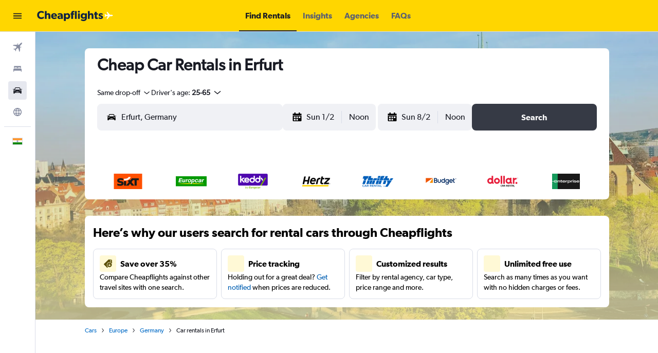

--- FILE ---
content_type: text/html;charset=UTF-8
request_url: https://www.in.cheapflights.com/car-rentals/Erfurt/
body_size: 83723
content:
<!DOCTYPE html>
<html lang='en-in' dir='ltr'>
<head>
<meta name="r9-version" content="R801d"/><meta name="r9-built" content="20260122.060142"/><meta name="r9-rendered" content="Sun, 25 Jan 2026 17:00:56 GMT"/><meta name="r9-build-number" content="21"/><link rel="stylesheet" href="https://content.r9cdn.net/res/combined.css?v=3f1a168245a21ac2e8fbc3eb0320cf1940608c21-cheapflightsyellow&amp;cluster=4"/><link rel="stylesheet" href="https://content.r9cdn.net/res/combined.css?v=99b65cbfeb4b12e541b6dfeb0331c6adf28cb145-cheapflightsyellow&amp;cluster=4"/><meta name="viewport" content="width=device-width, initial-scale=1, minimum-scale=1"/><meta name="format-detection" content="telephone=no"/><title>Cheap Car Hire in Erfurt</title><meta name="description" content="Find the best rates for car hires in Erfurt from Sixt, Europcar and more with FREE cancellation. View 2026 car hires."/><link rel="preconnect" href="apis.google.com"/><link rel="dns-prefetch" href="apis.google.com"/><link rel="preconnect" href="www.googletagmanager.com"/><link rel="dns-prefetch" href="www.googletagmanager.com"/><link rel="preconnect" href="www.google-analytics.com"/><link rel="dns-prefetch" href="www.google-analytics.com"/><script type="text/javascript">
var safari13PlusRegex = /Macintosh;.*?Version\/(1[3-9]|[2-9][0-9]+)(\.[0-9]+)* Safari/;
if (
window &&
window.navigator &&
window.navigator.userAgent &&
window.navigator.userAgent.indexOf('Safari') > -1 &&
window.navigator.userAgent.indexOf('Chrome') === -1 &&
safari13PlusRegex.test(window.navigator.userAgent)
) {
if (
'ontouchstart' in window &&
(!('cookieEnabled' in window.navigator) || window.navigator.cookieEnabled)
) {
if (
decodeURIComponent(document.cookie).indexOf('pmov=') < 0 &&
decodeURIComponent(document.cookie).indexOf('oo.tweb=') < 0
) {
var d = new Date();
d.setTime(d.getTime() + 90 * 24 * 60 * 60 * 1000);
document.cookie = 'pmov=tb;path=/;expires=' + d.toUTCString();
}
}
}
</script><meta name="kayak_page" content="car,static-city-cars,city"/><meta name="seop" content="Erfurt"/><meta name="seo-cache" content="true"/><script type="text/javascript">
var DynamicContextPromise = (function (handler) {
this.status = 0;
this.value = undefined;
this.thenCallbacks = [];
this.catchCallbacks = [];
this.then = function(fn) {
if (this.status === 0) {
this.thenCallbacks.push(fn);
}
if (this.status === 1) {
fn(this.value);
}
return this;
}.bind(this);
this.catch = function(fn) {
if (this.status === 0) {
this.catchCallbacks.push(fn);
}
if (this.status === 2) {
fn(this.value);
}
return this;
}.bind(this);
var resolve = function(value) {
if (this.status === 0) {
this.status = 1;
this.value = value;
this.thenCallbacks.forEach(function(fn) {
fn(value)
});
}
}.bind(this);
var reject = function(value) {
if (this.status === 0) {
this.status = 2;
this.value = value;
this.catchCallbacks.forEach(function(fn) {
fn(value)
});
}
}.bind(this);
try {
handler(resolve, reject);
} catch (err) {
reject(err);
}
return {
then: this.then,
catch: this.catch,
};
}).bind({})
var ie = (function () {
var undef,
v = 3,
div = document.createElement('div'),
all = div.getElementsByTagName('i');
while (div.innerHTML = '<!--[if gt IE ' + (++v) + ']><i></i><![endif]-->', all[0]);
return v > 4 ? v : undef;
}());
var xhr = ie <= 9 ? new XDomainRequest() : new XMLHttpRequest();
var trackingQueryParams = "";
var getOnlyValidParams = function(paramsList, reservedParamsList) {
var finalParamsList = [];
for (var i = 0; i < paramsList.length; i++) {
if (reservedParamsList.indexOf(paramsList[i].split('=')[0]) == -1) {
finalParamsList.push(paramsList[i]);
}
}
return finalParamsList;
}
var removeUnnecessaryQueryStringChars = function(paramsString) {
if (paramsString.charAt(0) === '?') {
return paramsString.substr(1);
}
return paramsString;
}
var reservedParamsList = ['vertical', 'pageId', 'subPageId', 'originalReferrer', 'seoPlacementId', 'seoLanguage', 'seoCountry', 'tags'];
var paramsString = window.location && window.location.search;
if (paramsString) {
paramsString = removeUnnecessaryQueryStringChars(paramsString);
var finalParamsList = getOnlyValidParams(paramsString.split('&'), reservedParamsList)
trackingQueryParams = finalParamsList.length > 0 ? "&" + finalParamsList.join("&") + "&seo=true" : "";
}
var trackingUrl = '/s/run/fpc/context' +
'?vertical=car' +
'&pageId=static-city-cars' +
'&subPageId=city' +
'&originalReferrer=' + encodeURIComponent(document.referrer) +
'&seoPlacementId=' + encodeURIComponent('Erfurt') +
'&tags=' + encodeURIComponent('') +
'&origin=' + encodeURIComponent('') +
'&destination=' + encodeURIComponent('') +
'&isSeoPage=' + encodeURIComponent('true') +
'&domain=' + encodeURIComponent(window.location.host) +
trackingQueryParams;
xhr.open('GET', trackingUrl, true);
xhr.responseType = 'json';
window.R9 = window.R9 || {};
window.R9.unhiddenElements = [];
window.R9.dynamicContextPromise = new DynamicContextPromise(function(resolve, reject) {
xhr.onload = function () {
if (xhr.readyState === xhr.DONE && xhr.status === 200) {
window.R9 = window.R9 || {};
window.R9.globals = window.R9.globals || {};
resolve(xhr.response);
if (xhr.response['formToken']) {
R9.globals.formtoken = xhr.response['formToken'];
}
if (xhr.response['jsonPlacementEnabled'] && xhr.response['jsonGlobalPlacementEnabled']) {
if (xhr.response['placement']) {
R9.globals.placement = xhr.response['placement'];
}
if (xhr.response['affiliate']) {
R9.globals.affiliate = xhr.response['affiliate'];
}
}
if (xhr.response['dsaRemovableFields']) {
var dsaRemovableParamsList = xhr.response['dsaRemovableFields'];
var query = window.location.search.slice(1) || "";
var params = query.split('&');
var needRemoveParams = false;
for (var i = 0; i < dsaRemovableParamsList.length; i++) {
if (query.indexOf(dsaRemovableParamsList[i] + '=') != -1) {
needRemoveParams = true;
break;
}
}
if (needRemoveParams) {
var path = window.location.pathname;
var finalQuery = [];
for (var i = 0; i < params.length; i++) {
if (dsaRemovableParamsList.indexOf(params[i].split('=')[0]) == -1) {
finalQuery.push(params[i]);
}
}
if (window.history.replaceState) {
window.history.replaceState({}, document.title, path + (finalQuery.length > 0 ? '?' + finalQuery.join('&') : ''));
}
}
if(xhr.response['cachedCookieConsentEnabled']) {
var unhideElement = (elementId) => {
var elementToUnhide = document.querySelector(elementId);
if (elementToUnhide) {
window.R9.unhiddenElements = window.R9.unhiddenElements || [];
window.R9.unhiddenElements.push(elementId.replace('#', ''));
elementToUnhide.removeAttribute('hidden');
elementToUnhide.dispatchEvent(new Event('initialStaticHideRemove'));
}
}
var unhideCookieConsent = () => {
if (xhr.response['showSharedIabTcfDialog']) {
unhideElement('#iab-tcf-dialog');
}
if (xhr.response['showDataTransferDisclaimerDialog']) {
unhideElement('#shared-data-transfer-disclaimer-dialog');
}
if (xhr.response['showTwoPartyConsentDialog']) {
unhideElement('#shared-two-part-consent-dialog');
}
}
if (document.readyState === "loading") {
document.addEventListener("DOMContentLoaded", unhideCookieConsent);
} else {
unhideCookieConsent();
}
}
}
} else {
reject(xhr.response);
}
};
})
xhr.send('');
</script><link rel="canonical" href="https://www.in.cheapflights.com/car-rentals/Erfurt/"/><link rel="alternate" hrefLang="en-HK" href="https://www.cheapflights.com.hk/car-rentals/Erfurt/"/><link rel="alternate" hrefLang="en-AE" href="https://www.ae.cheapflights.com/car-rentals/Erfurt/"/><link rel="alternate" hrefLang="en-IN" href="https://www.in.cheapflights.com/car-rentals/Erfurt/"/><link rel="alternate" hrefLang="en-ZA" href="https://www.cheapflights.co.za/car-rentals/Erfurt/"/><link rel="alternate" hrefLang="en-MY" href="https://www.cheapflights.com.my/car-rentals/Erfurt/"/><link rel="alternate" hrefLang="en-NZ" href="https://www.cheapflights.co.nz/car-rentals/Erfurt/"/><link rel="alternate" hrefLang="en-AU" href="https://www.cheapflights.com.au/car-rentals/Erfurt/"/><link rel="alternate" hrefLang="en-SG" href="https://www.cheapflights.com.sg/car-rentals/Erfurt/"/><link rel="alternate" hrefLang="en-PH" href="https://www.cheapflights.com.ph/car-rentals/Erfurt/"/><link rel="alternate" hrefLang="en-ID" href="https://www.cheapflights.co.id/car-rentals/Erfurt/"/><link rel="alternate" hrefLang="en-GB" href="https://www.cheapflights.co.uk/car-rentals/Erfurt/"/><link rel="alternate" hrefLang="en-CA" href="https://www.cheapflights.ca/car-rentals/Erfurt/"/><link rel="alternate" hrefLang="en" href="https://www.cheapflights.com/car-rentals/erfurt/"/><meta property="og:image" content="https://content.r9cdn.net/rimg/dimg/02/74/6ba10e6e-reg-1356-16d28ccc3e1.jpg?width=1200&amp;height=630&amp;xhint=2168&amp;yhint=1530&amp;crop=true"/><meta property="og:image:width" content="1200"/><meta property="og:image:height" content="630"/><meta property="og:title" content="Cheap Car Hire in Erfurt"/><meta property="og:type" content="website"/><meta property="og:description" content="Find the best rates for car hires in Erfurt from Sixt, Europcar and more with FREE cancellation. View 2026 car hires."/><meta property="og:url" content="https://www.in.cheapflights.com/car-rentals/Erfurt/"/><meta property="og:site_name" content="Cheapflights"/><meta property="fb:pages" content="94480369162"/><meta property="twitter:title" content="Cheap Car Hire in Erfurt"/><meta name="twitter:description" content="Find the best rates for car hires in Erfurt from Sixt, Europcar and more with FREE cancellation. View 2026 car hires."/><meta name="twitter:image:src" content="https://content.r9cdn.net/rimg/dimg/02/74/6ba10e6e-reg-1356-16d28ccc3e1.jpg?width=440&amp;height=220&amp;xhint=2168&amp;yhint=1530&amp;crop=true"/><meta name="twitter:card" content="summary_large_image"/><meta name="twitter:site" content="@cheapflights"/><meta name="twitter:creator" content="@cheapflights"/><meta name="robots" content="index,follow"/><link rel="apple-touch-icon" href="/apple-touch-icon.png"/><link rel="apple-touch-icon" sizes="60x60" href="/apple-touch-icon-60x60.png"/><link rel="apple-touch-icon" sizes="76x76" href="/apple-touch-icon-76x76.png"/><link rel="apple-touch-icon" sizes="120x120" href="/apple-touch-icon-120x120.png"/><link rel="apple-touch-icon" sizes="152x152" href="/apple-touch-icon-152x152.png"/><link rel="apple-touch-icon" sizes="167x167" href="/apple-touch-icon-167x167.png"/><link rel="apple-touch-icon" sizes="180x180" href="/apple-touch-icon-180x180.png"/><script type="application/ld+json">{"@context":"https://schema.org","@type":"Website","name":"Cheapflights","url":"https://www.in.cheapflights.com"}</script><script type="application/ld+json">{"@context":"http://schema.org","@type":"Organization","name":"Cheapflights","url":"https://www.in.cheapflights.com/car-rentals/Erfurt/","sameAs":["https://www.facebook.com/cheapflights","https://x.com/cheapflights","https://www.instagram.com/cheapflights","https://www.youtube.com/cheapflights"]}</script><script type="application/ld+json">{"@context":"http://schema.org","@type":"BreadcrumbList","itemListElement":[{"@type":"ListItem","position":"1","item":{"@id":"/cars/","name":"Cars"}},{"@type":"ListItem","position":"2","item":{"@id":"/car-rentals/Europe/","name":"Europe"}},{"@type":"ListItem","position":"3","item":{"@id":"/car-rentals/Germany/","name":"Germany"}},{"@type":"ListItem","position":"4","item":{"@id":"","name":"Car rentals in Erfurt"}}]}</script><script type="application/ld+json">{"@context":"http://schema.org","@type":"FAQPage","mainEntity":[{"@type":"Question","name":"Can I rent a car for a month in Erfurt?","acceptedAnswer":{"@type":"Answer","text":"Yes, renting a vehicle in Erfurt for a month is certainly possible."}},{"@type":"Question","name":"Which car hire company has the most locations in Erfurt?","acceptedAnswer":{"@type":"Answer","text":"Sunnycars has 6 locations throughout the area, more than any other company. Hertz has the second-highest number of locations in Erfurt at 4."}},{"@type":"Question","name":"What car do most people rent in Erfurt?","acceptedAnswer":{"@type":"Answer","text":"Passenger van cars (Class Standard Van or similar) are the most popular option for those visiting Erfurt. Economy cars (Seat Ibiza or similar) are also a popular choice, followed by Commercial cars (Class Commercial Truck or similar)."}},{"@type":"Question","name":"How far in advance should I hire a car in Erfurt?","acceptedAnswer":{"@type":"Answer","text":"Book your car hire in Erfurt 34 days before your pickup date to maximise your savings. Car hire prices are around ₹ 3,757/day on average when booked 34 days ahead, which saves you 5,968% off the average price."}},{"@type":"Question","name":"What is the best car rental company in Erfurt?","acceptedAnswer":{"@type":"Answer","text":"Based on Cheapflights user feedback, the highest-rated car rental company in Erfurt is Sixt (rated 10.0/10). Europcar (rated 8.0/10 with 1 review) is also highly rated by our users."}},{"@type":"Question","name":"What is the cheapest month to rent a car in Erfurt?","acceptedAnswer":{"@type":"Answer","text":"Planning to hire a car in Erfurt? March is the cheapest month, costing about ₹ 4,307 per day. In contrast, November is the most expensive, with an average daily rate of ₹ 6,507. Monthly average car hire prices are listed below. Remember, prices can change based on when you book, the type of car, and availability."}}]}</script><script type="application/ld+json">{"@context":"http://schema.org","@type":"AutoRental","name":"Sixt","image":"https://content.r9cdn.net/rimg/provider-logos/cars/h/sixtrentacar.png?crop=false&width=120&height=60&fallback=default3.png&_v=8588d6204673594fdb633f615ecae36c","telephone":"+49 89 66060060","address":{"@type":"PostalAddress","streetAddress":"Demminer Str. 6a","postalCode":"99091","addressLocality":"Erfurt","addressRegion":"Thuringia","addressCountry":"Germany"},"openingHoursSpecification":[{"@type":"OpeningHoursSpecification","dayOfWeek":["monday"],"opens":"07:00:00","closes":"18:00:00"},{"@type":"OpeningHoursSpecification","dayOfWeek":["tuesday"],"opens":"07:00:00","closes":"18:00:00"},{"@type":"OpeningHoursSpecification","dayOfWeek":["wednesday"],"opens":"07:00:00","closes":"18:00:00"},{"@type":"OpeningHoursSpecification","dayOfWeek":["thursday"],"opens":"07:00:00","closes":"18:00:00"},{"@type":"OpeningHoursSpecification","dayOfWeek":["friday"],"opens":"07:00:00","closes":"18:00:00"},{"@type":"OpeningHoursSpecification","dayOfWeek":["saturday"],"opens":"08:00:00","closes":"12:00:00"},{"@type":"OpeningHoursSpecification","dayOfWeek":["sunday"],"opens":"08:00:00","closes":"12:00:00"}],"aggregateRating":{"@type":"AggregateRating","ratingCount":"1","ratingValue":"100","bestRating":"100"},"areaServed":{"@type":"City","name":"Erfurt"},"parentOrganization":{"@type":"Organization","name":"Sixt"}}</script><script type="application/ld+json">{"@context":"http://schema.org","@type":"AutoRental","name":"Sixt","image":"https://content.r9cdn.net/rimg/provider-logos/cars/h/sixtrentacar.png?crop=false&width=120&height=60&fallback=default3.png&_v=8588d6204673594fdb633f615ecae36c","telephone":"+49 89 66060060","address":{"@type":"PostalAddress","streetAddress":"Willy-Brandt-Platz 11","postalCode":"99084","addressLocality":"Erfurt","addressRegion":"Thuringia","addressCountry":"Germany"},"openingHoursSpecification":[{"@type":"OpeningHoursSpecification","dayOfWeek":["monday"],"opens":"07:00:00","closes":"20:00:00"},{"@type":"OpeningHoursSpecification","dayOfWeek":["tuesday"],"opens":"07:00:00","closes":"20:00:00"},{"@type":"OpeningHoursSpecification","dayOfWeek":["wednesday"],"opens":"07:00:00","closes":"20:00:00"},{"@type":"OpeningHoursSpecification","dayOfWeek":["thursday"],"opens":"07:00:00","closes":"20:00:00"},{"@type":"OpeningHoursSpecification","dayOfWeek":["friday"],"opens":"07:00:00","closes":"20:00:00"},{"@type":"OpeningHoursSpecification","dayOfWeek":["saturday"],"opens":"08:00:00","closes":"18:00:00"},{"@type":"OpeningHoursSpecification","dayOfWeek":["sunday"],"opens":"08:00:00","closes":"18:00:00"}],"aggregateRating":{"@type":"AggregateRating","ratingCount":"1","ratingValue":"100","bestRating":"100"},"areaServed":{"@type":"City","name":"Erfurt"},"parentOrganization":{"@type":"Organization","name":"Sixt"}}</script><script type="application/ld+json">{"@context":"http://schema.org","@type":"AutoRental","name":"Europcar","image":"https://content.r9cdn.net/rimg/provider-logos/cars/h/europcar.png?crop=false&width=120&height=60&fallback=default3.png&_v=20150afe0d617a823f51116e105d0bca","telephone":"+49 361 746 2564","address":{"@type":"PostalAddress","streetAddress":"Eugen-richter-str. 44","postalCode":"99085","addressLocality":"Erfurt","addressRegion":"Thuringia","addressCountry":"Germany"},"aggregateRating":{"@type":"AggregateRating","ratingCount":"1","ratingValue":"80","bestRating":"100"},"areaServed":{"@type":"City","name":"Erfurt"},"parentOrganization":{"@type":"Organization","name":"Europcar"}}</script><script type="application/ld+json">{"@context":"http://schema.org","@type":"AutoRental","name":"Europcar","image":"https://content.r9cdn.net/rimg/provider-logos/cars/h/europcar.png?crop=false&width=120&height=60&fallback=default3.png&_v=20150afe0d617a823f51116e105d0bca","telephone":"+49 4936 1778130","address":{"@type":"PostalAddress","streetAddress":"Weimarische Str. 32","postalCode":"99099","addressLocality":"Erfurt","addressRegion":"Thuringia","addressCountry":"Germany"},"aggregateRating":{"@type":"AggregateRating","ratingCount":"1","ratingValue":"80","bestRating":"100"},"areaServed":{"@type":"City","name":"Erfurt"},"parentOrganization":{"@type":"Organization","name":"Europcar"}}</script><script type="application/ld+json">{"@context":"http://schema.org","@type":"AutoRental","name":"keddy by Europcar","image":"https://content.r9cdn.net/rimg/provider-logos/cars/h/keddy.png?crop=false&width=120&height=60&fallback=default2.png&_v=5107721963065f75433b6d4d888549f5","address":{"@type":"PostalAddress","streetAddress":"11, Willy-Brandt Platz","postalCode":"99084","addressLocality":"Erfurt","addressRegion":"Thuringia","addressCountry":"Germany"},"aggregateRating":{"@type":"AggregateRating","ratingCount":"13","ratingValue":"75","bestRating":"100"},"areaServed":{"@type":"City","name":"Erfurt"},"parentOrganization":{"@type":"Organization","name":"keddy by Europcar"}}</script><script type="application/ld+json">{"@context":"http://schema.org","@type":"AutoRental","name":"keddy by Europcar","image":"https://content.r9cdn.net/rimg/provider-logos/cars/h/keddy.png?crop=false&width=120&height=60&fallback=default2.png&_v=5107721963065f75433b6d4d888549f5","telephone":"+49 361 778 130","address":{"@type":"PostalAddress","streetAddress":"Weimarische Strasse 32 A","postalCode":"99099","addressLocality":"Erfurt","addressRegion":"Thuringia","addressCountry":"Germany"},"openingHoursSpecification":[{"@type":"OpeningHoursSpecification","dayOfWeek":["monday"],"opens":"07:00:00","closes":"18:00:00"},{"@type":"OpeningHoursSpecification","dayOfWeek":["tuesday"],"opens":"07:00:00","closes":"18:00:00"},{"@type":"OpeningHoursSpecification","dayOfWeek":["wednesday"],"opens":"07:00:00","closes":"18:00:00"},{"@type":"OpeningHoursSpecification","dayOfWeek":["thursday"],"opens":"07:00:00","closes":"18:00:00"},{"@type":"OpeningHoursSpecification","dayOfWeek":["friday"],"opens":"07:00:00","closes":"18:00:00"},{"@type":"OpeningHoursSpecification","dayOfWeek":["saturday"],"opens":"08:00:00","closes":"12:00:00"},{"@type":"OpeningHoursSpecification","dayOfWeek":["sunday"],"opens":"09:00:00","closes":"11:00:00"}],"aggregateRating":{"@type":"AggregateRating","ratingCount":"13","ratingValue":"75","bestRating":"100"},"areaServed":{"@type":"City","name":"Erfurt"},"parentOrganization":{"@type":"Organization","name":"keddy by Europcar"}}</script><script type="application/ld+json">{"@context":"http://schema.org","@type":"AutoRental","name":"Hertz","image":"https://content.r9cdn.net/rimg/provider-logos/cars/h/hertz.png?crop=false&width=120&height=60&fallback=default3.png&_v=b5d809cb115a670bbad4e51d92960c23","telephone":"+49 361 3408511","address":{"@type":"PostalAddress","streetAddress":"Binderslebener Landstr. 100","postalCode":"99092","addressLocality":"Erfurt","addressRegion":"Thuringia","addressCountry":"Germany"},"openingHoursSpecification":[{"@type":"OpeningHoursSpecification","dayOfWeek":["monday"],"opens":"08:00:00","closes":"16:00:00"},{"@type":"OpeningHoursSpecification","dayOfWeek":["tuesday"],"opens":"08:00:00","closes":"16:00:00"},{"@type":"OpeningHoursSpecification","dayOfWeek":["wednesday"],"opens":"08:00:00","closes":"16:00:00"},{"@type":"OpeningHoursSpecification","dayOfWeek":["thursday"],"opens":"08:00:00","closes":"16:00:00"},{"@type":"OpeningHoursSpecification","dayOfWeek":["friday"],"opens":"08:00:00","closes":"16:00:00"},{"@type":"OpeningHoursSpecification","dayOfWeek":["saturday"],"opens":"08:00:00","closes":"10:00:00"}],"aggregateRating":{"@type":"AggregateRating","ratingCount":"93","ratingValue":"69","bestRating":"100"},"areaServed":{"@type":"City","name":"Erfurt"},"parentOrganization":{"@type":"Organization","name":"Hertz"}}</script><script type="application/ld+json">{"@context":"http://schema.org","@type":"AutoRental","name":"Hertz","image":"https://content.r9cdn.net/rimg/provider-logos/cars/h/hertz.png?crop=false&width=120&height=60&fallback=default3.png&_v=b5d809cb115a670bbad4e51d92960c23","telephone":"+49 361 340850","address":{"@type":"PostalAddress","streetAddress":"Binderslebener Landstrasse 100","postalCode":"99092","addressLocality":"Erfurt","addressRegion":"Thuringia","addressCountry":"Germany"},"openingHoursSpecification":[{"@type":"OpeningHoursSpecification","dayOfWeek":["monday"],"opens":"08:00:00","closes":"16:00:00"},{"@type":"OpeningHoursSpecification","dayOfWeek":["tuesday"],"opens":"08:00:00","closes":"16:00:00"},{"@type":"OpeningHoursSpecification","dayOfWeek":["wednesday"],"opens":"08:00:00","closes":"16:00:00"},{"@type":"OpeningHoursSpecification","dayOfWeek":["thursday"],"opens":"08:00:00","closes":"16:00:00"},{"@type":"OpeningHoursSpecification","dayOfWeek":["friday"],"opens":"08:00:00","closes":"16:00:00"},{"@type":"OpeningHoursSpecification","dayOfWeek":["saturday"],"opens":"08:00:00","closes":"10:00:00"}],"aggregateRating":{"@type":"AggregateRating","ratingCount":"93","ratingValue":"69","bestRating":"100"},"areaServed":{"@type":"City","name":"Erfurt"},"parentOrganization":{"@type":"Organization","name":"Hertz"}}</script><script type="application/ld+json">{"@context":"http://schema.org","@type":"AutoRental","name":"Hertz","image":"https://content.r9cdn.net/rimg/provider-logos/cars/h/hertz.png?crop=false&width=120&height=60&fallback=default3.png&_v=b5d809cb115a670bbad4e51d92960c23","telephone":"+49 361 340 850","address":{"@type":"PostalAddress","streetAddress":"Binderslebener Landstrasse 100","postalCode":"99092","addressLocality":"Erfurt","addressRegion":"Thuringia","addressCountry":"Germany"},"openingHoursSpecification":[{"@type":"OpeningHoursSpecification","dayOfWeek":["monday"],"opens":"07:00:00","closes":"18:00:00"},{"@type":"OpeningHoursSpecification","dayOfWeek":["tuesday"],"opens":"07:00:00","closes":"18:00:00"},{"@type":"OpeningHoursSpecification","dayOfWeek":["wednesday"],"opens":"07:00:00","closes":"18:00:00"},{"@type":"OpeningHoursSpecification","dayOfWeek":["thursday"],"opens":"07:00:00","closes":"18:00:00"},{"@type":"OpeningHoursSpecification","dayOfWeek":["friday"],"opens":"07:00:00","closes":"18:00:00"}],"aggregateRating":{"@type":"AggregateRating","ratingCount":"93","ratingValue":"69","bestRating":"100"},"areaServed":{"@type":"City","name":"Erfurt"},"parentOrganization":{"@type":"Organization","name":"Hertz"}}</script><script type="application/ld+json">{"@context":"http://schema.org","@type":"AutoRental","name":"Hertz","image":"https://content.r9cdn.net/rimg/provider-logos/cars/h/hertz.png?crop=false&width=120&height=60&fallback=default3.png&_v=b5d809cb115a670bbad4e51d92960c23","telephone":"+49 361 340850","address":{"@type":"PostalAddress","streetAddress":"Willy Brand Platz 12","postalCode":"99084","addressLocality":"Erfurt","addressRegion":"Thuringia","addressCountry":"Germany"},"openingHoursSpecification":[{"@type":"OpeningHoursSpecification","dayOfWeek":["monday"],"opens":"08:00:00","closes":"16:00:00"},{"@type":"OpeningHoursSpecification","dayOfWeek":["tuesday"],"opens":"08:00:00","closes":"16:00:00"},{"@type":"OpeningHoursSpecification","dayOfWeek":["wednesday"],"opens":"08:00:00","closes":"16:00:00"},{"@type":"OpeningHoursSpecification","dayOfWeek":["thursday"],"opens":"08:00:00","closes":"16:00:00"},{"@type":"OpeningHoursSpecification","dayOfWeek":["friday"],"opens":"08:00:00","closes":"16:00:00"},{"@type":"OpeningHoursSpecification","dayOfWeek":["saturday"],"opens":"08:00:00","closes":"10:00:00"}],"aggregateRating":{"@type":"AggregateRating","ratingCount":"93","ratingValue":"69","bestRating":"100"},"areaServed":{"@type":"City","name":"Erfurt"},"parentOrganization":{"@type":"Organization","name":"Hertz"}}</script><script type="application/ld+json">{"@context":"http://schema.org","@type":"AutoRental","name":"Thrifty","image":"https://content.r9cdn.net/rimg/provider-logos/cars/h/thrifty.png?crop=false&width=120&height=60&fallback=default1.png&_v=db95b0cea0b088cbbb7f494d4f4812ab","telephone":"+49 361 340 850","address":{"@type":"PostalAddress","streetAddress":"Binderslebener Landstrasse 100","postalCode":"99092","addressLocality":"Erfurt","addressRegion":"Thuringia","addressCountry":"Germany"},"openingHoursSpecification":[{"@type":"OpeningHoursSpecification","dayOfWeek":["monday"],"opens":"07:00:00","closes":"18:00:00"},{"@type":"OpeningHoursSpecification","dayOfWeek":["tuesday"],"opens":"07:00:00","closes":"18:00:00"},{"@type":"OpeningHoursSpecification","dayOfWeek":["wednesday"],"opens":"07:00:00","closes":"18:00:00"},{"@type":"OpeningHoursSpecification","dayOfWeek":["thursday"],"opens":"07:00:00","closes":"18:00:00"},{"@type":"OpeningHoursSpecification","dayOfWeek":["friday"],"opens":"07:00:00","closes":"18:00:00"}],"aggregateRating":{"@type":"AggregateRating","ratingCount":"4","ratingValue":"69","bestRating":"100"},"areaServed":{"@type":"City","name":"Erfurt"},"parentOrganization":{"@type":"Organization","name":"Thrifty"}}</script><script type="application/ld+json">{"@context":"http://schema.org","@type":"AutoRental","name":"Budget","image":"https://content.r9cdn.net/rimg/provider-logos/cars/h/budget.png?crop=false&width=120&height=60&fallback=default3.png&_v=d9abb6d7c1544876082450eb3bb9fafa","telephone":"+49 69 710445596","address":{"@type":"PostalAddress","streetAddress":"Weimarische Str 37b","postalCode":"99099","addressLocality":"Erfurt","addressRegion":"Thuringia","addressCountry":"Germany"},"openingHoursSpecification":[{"@type":"OpeningHoursSpecification","dayOfWeek":["monday"],"opens":"08:00:00","closes":"17:00:00"},{"@type":"OpeningHoursSpecification","dayOfWeek":["tuesday"],"opens":"08:00:00","closes":"17:00:00"},{"@type":"OpeningHoursSpecification","dayOfWeek":["wednesday"],"opens":"08:00:00","closes":"17:00:00"},{"@type":"OpeningHoursSpecification","dayOfWeek":["thursday"],"opens":"08:00:00","closes":"17:00:00"},{"@type":"OpeningHoursSpecification","dayOfWeek":["friday"],"opens":"08:00:00","closes":"17:00:00"},{"@type":"OpeningHoursSpecification","dayOfWeek":["saturday"],"opens":"08:00:00","closes":"12:00:00"}],"aggregateRating":{"@type":"AggregateRating","ratingCount":"78","ratingValue":"68","bestRating":"100"},"areaServed":{"@type":"City","name":"Erfurt"},"parentOrganization":{"@type":"Organization","name":"Budget"}}</script><script type="application/ld+json">{"@context":"http://schema.org","@type":"AutoRental","name":"Dollar","image":"https://content.r9cdn.net/rimg/provider-logos/cars/h/dollar.png?crop=false&width=120&height=60&fallback=default3.png&_v=93baf74f4d8ed5af7931288c7d6a0b3c","telephone":"+49 361 340 850","address":{"@type":"PostalAddress","streetAddress":"Binderslebener Landstrasse 100","postalCode":"99092","addressLocality":"Erfurt","addressRegion":"Thuringia","addressCountry":"Germany"},"openingHoursSpecification":[{"@type":"OpeningHoursSpecification","dayOfWeek":["monday"],"opens":"07:00:00","closes":"18:00:00"},{"@type":"OpeningHoursSpecification","dayOfWeek":["tuesday"],"opens":"07:00:00","closes":"18:00:00"},{"@type":"OpeningHoursSpecification","dayOfWeek":["wednesday"],"opens":"07:00:00","closes":"18:00:00"},{"@type":"OpeningHoursSpecification","dayOfWeek":["thursday"],"opens":"07:00:00","closes":"18:00:00"},{"@type":"OpeningHoursSpecification","dayOfWeek":["friday"],"opens":"07:00:00","closes":"18:00:00"}],"aggregateRating":{"@type":"AggregateRating","ratingCount":"17","ratingValue":"63","bestRating":"100"},"areaServed":{"@type":"City","name":"Erfurt"},"parentOrganization":{"@type":"Organization","name":"Dollar"}}</script><script type="application/ld+json">{"@context":"http://schema.org","@type":"AutoRental","name":"Enterprise Rent-A-Car","image":"https://content.r9cdn.net/rimg/provider-logos/cars/h/enterprise.png?crop=false&width=120&height=60&fallback=default3.png&_v=e58e7c74ab38dad83c27b49b39d0986f","telephone":"+49 361 5504950","address":{"@type":"PostalAddress","streetAddress":"Weimarische Strasse 34","postalCode":"99099","addressLocality":"Erfurt","addressRegion":"Thuringia","addressCountry":"Germany"},"openingHoursSpecification":[{"@type":"OpeningHoursSpecification","dayOfWeek":["monday"],"opens":"08:00:00","closes":"18:00:00"},{"@type":"OpeningHoursSpecification","dayOfWeek":["tuesday"],"opens":"08:00:00","closes":"18:00:00"},{"@type":"OpeningHoursSpecification","dayOfWeek":["wednesday"],"opens":"08:00:00","closes":"18:00:00"},{"@type":"OpeningHoursSpecification","dayOfWeek":["thursday"],"opens":"08:00:00","closes":"18:00:00"},{"@type":"OpeningHoursSpecification","dayOfWeek":["friday"],"opens":"08:00:00","closes":"18:00:00"},{"@type":"OpeningHoursSpecification","dayOfWeek":["saturday"],"opens":"09:00:00","closes":"12:00:00"},{"@type":"OpeningHoursSpecification","dayOfWeek":["sunday"],"opens":"00:00:00","closes":"00:00:00"}],"aggregateRating":{"@type":"AggregateRating","ratingCount":"2","ratingValue":"60","bestRating":"100"},"areaServed":{"@type":"City","name":"Erfurt"},"parentOrganization":{"@type":"Organization","name":"Enterprise Rent-A-Car"}}</script><meta name="kayak_content_type" content="16541,standard"/><meta name="cfcms-destination-code" content="16541"/>
</head>
<body class='bd-default bd-cfl react react-st en_IN '><div id='root'><div class="c--AO"><nav class="mZv3" aria-label="Keyboard quick links"><a href="#main">Skip to main content</a></nav><div data-testid="page-top-anchor" aria-live="polite" aria-atomic="true" tabindex="-1" style="position:absolute;width:1px;height:1px;margin:-1px;padding:0;overflow:hidden;clip-path:inset(50%);white-space:nowrap;border:0"></div><header class="mc6t mc6t-mod-sticky-always" style="height:62px;top:0px"><div class="mc6t-wrapper"><div><div class="mc6t-banner mc6t-mod-sticky-non-mobile"></div></div><div class="mc6t-main-content mc6t-mod-bordered" style="height:62px"><div class="common-layout-react-HeaderV2 V_0p V_0p-mod-branded V_0p-mod-side-nav-ux-v2"><div class="wRhj wRhj-mod-justify-start wRhj-mod-grow"><div class="mc6t-nav-button mc6t-mod-hide-empty"><div role="button" tabindex="0" class="ZGw- ZGw--mod-size-medium ZGw--mod-variant-default" aria-label="Open main navigation"><svg viewBox="0 0 200 200" width="20" height="20" xmlns="http://www.w3.org/2000/svg" role="presentation"><path d="M20 153.333h160v-17.778H20v17.778zm0-44.444h160V91.111H20v17.778zm0-62.222v17.778h160V46.667H20z"/></svg></div></div><div class="mc6t-logo mc6t-mod-hide-empty"><div class="gPDR gPDR-mod-focus-keyboard gPDR-cheapflights gPDR-non-compact gPDR-main-logo-mobile gPDR-mod-reduced-size"><a class="gPDR-main-logo-link" href="/" itemProp="https://schema.org/logo" aria-label="Go to the cheapflights homepage"><div class="gPDR-main-logo" style="animation-duration:2000ms"><span style="transform:translate3d(0,0,0);vertical-align:middle;-webkit-font-smoothing:antialiased;-moz-osx-font-smoothing:grayscale;width:auto;height:auto" class="gPDR-logo-image"><svg width="100%" height="100%" viewBox="0 0 258 35" xmlns="http://www.w3.org/2000/svg" role="presentation" style="width:inherit;height:inherit;line-height:inherit;color:inherit"><g fill="none" fill-rule="evenodd"><path d="M23.547 24.465c-1.348 1.39-4.161 3.628-9.596 3.628-7.823 0-13.95-5.17-13.95-13.738C0 5.75 6.204.618 13.95.618c5.473 0 8.44 2.276 9.134 3.01l-1.927 5.17c-.5-.656-3.353-2.778-6.86-2.778-4.508 0-7.978 3.01-7.978 8.22 0 5.21 3.623 8.18 7.978 8.18 3.315 0 5.704-1.312 7.168-2.816l2.081 4.861zM44.82 27.63h-6.206v-9.994c0-2.316-.308-4.323-2.89-4.323-2.583 0-3.392 2.16-3.392 4.978v9.338h-6.166V1.003h6.166v6.33c0 1.928-.038 4.012-.038 4.012.963-1.698 2.775-3.087 5.587-3.087 5.512 0 6.939 3.512 6.939 8.143V27.63zm16.8-11.539c-.039-1.736-1.31-3.82-3.893-3.82-2.543 0-3.853 2.007-3.93 3.82h7.823zm5.666 3.513H53.759c.27 2.74 2.35 3.974 4.856 3.974 2.465 0 4.624-1.08 5.703-1.813l2.427 3.203c-.616.463-3.12 3.086-9.018 3.086-5.857 0-10.135-3.628-10.135-9.917 0-6.29 4.625-9.879 10.251-9.879 5.627 0 9.52 3.743 9.52 9.3 0 .926-.077 2.046-.077 2.046zm13.834-.348l-3.045.193c-1.889.077-3.006.887-3.006 2.315 0 1.467 1.195 2.355 2.89 2.355 1.657 0 2.775-1.081 3.16-1.737v-3.126zm6.127 8.374h-5.896l-.116-2.007c-.81.81-2.35 2.431-5.434 2.431-3.352 0-6.899-1.813-6.899-6.058s3.893-5.673 7.4-5.827l4.779-.193v-.424c0-2.007-1.427-3.05-3.892-3.05-2.429 0-4.856 1.082-5.82 1.7l-1.619-4.014c1.62-.81 4.586-1.93 8.132-1.93 3.545 0 5.589.81 7.09 2.2 1.466 1.389 2.275 3.241 2.275 6.444V27.63zm14.296-14.51c-2.62 0-4.432 2.007-4.432 4.94 0 2.932 1.812 4.939 4.432 4.939 2.66 0 4.471-2.007 4.471-4.94 0-2.932-1.812-4.939-4.47-4.939m1.772 14.934c-2.813 0-4.818-1.042-6.012-2.817v9.377h-6.167V8.606h5.859l-.04 2.43h.079c1.387-1.66 3.429-2.778 6.32-2.778 5.472 0 8.94 4.284 8.94 9.879 0 5.596-3.468 9.917-8.98 9.917m25.126-.424h6.167V1.002h-6.167v26.626zm-1.695-22.343s-1.04-.348-2.197-.348c-1.81 0-2.274 1.042-2.274 2.47v1.235h4.086v4.67h-4.086v14.315h-6.204V13.313h-2.429v-4.67h2.429V7.527c0-1.93.385-3.744 1.503-4.979 1.155-1.274 2.967-2.045 5.433-2.045 2.274 0 4.047.501 4.047.501l-.308 4.284zm12.177 22.343h6.166V8.605h-6.166V27.63zm3.082-21.224c-2.081 0-3.506-1.274-3.506-3.203 0-1.89 1.425-3.203 3.506-3.203 2.082 0 3.508 1.312 3.508 3.203 0 1.93-1.426 3.203-3.508 3.203zm16.88 6.675c-2.737 0-4.471 2.007-4.471 4.593 0 2.624 1.734 4.63 4.47 4.63 2.737 0 4.432-2.006 4.432-4.63 0-2.586-1.695-4.593-4.431-4.593zm10.405 10.69c0 4.09-1.04 6.483-2.89 8.219-1.85 1.736-4.394 3.01-8.749 3.01-4.394 0-7.9-1.852-9.21-2.817l2.543-4.13c1.118.85 4.008 2.162 6.551 2.162 2.544 0 3.815-.81 4.47-1.505.657-.733 1.158-2.084 1.158-3.781v-.618h-.078c-1.156 1.505-3.006 2.7-5.974 2.7-4.662 0-8.978-3.24-8.978-9.376 0-6.135 4.316-9.377 8.978-9.377 3.2 0 5.01 1.467 6.013 2.778h.077l-.077-2.43h6.166V23.77zm22.187 3.859h-6.205v-9.994c0-2.316-.308-4.323-2.89-4.323-2.583 0-3.392 2.16-3.392 4.978v9.338h-6.167V1.003h6.167v6.33c0 1.928-.038 4.012-.038 4.012.963-1.698 2.775-3.087 5.588-3.087 5.511 0 6.937 3.512 6.937 8.143V27.63zm15.221-14.317h-4.2v6.83c0 1.621.23 2.007.539 2.355.27.308.655.462 1.464.462.963 0 1.85-.347 1.85-.347l.308 4.824c-.462.116-2.158.617-4.393.617-2.197 0-3.661-.655-4.625-1.775-.964-1.12-1.35-2.7-1.35-5.595v-7.37h-2.696v-4.67h2.697v-5.17h6.206v5.17h4.2v4.67zm15.222 13.082c-1.388 1.08-3.276 1.66-5.82 1.66-2.851 0-5.858-.888-8.016-2.934l2.313-3.666c1.542 1.313 4.085 2.316 5.626 2.316 1.542 0 2.62-.386 2.62-1.62 0-1.235-2.773-1.853-3.467-2.085-.732-.192-1.811-.501-2.699-.887-.885-.386-3.237-1.582-3.237-4.978 0-3.705 3.237-5.981 7.208-5.981 3.969 0 6.205 1.466 7.283 2.353l-2.003 3.628c-1.08-.85-3.238-1.853-4.78-1.853-1.465 0-2.273.387-2.273 1.39s1.464 1.466 2.774 1.852c1.31.386 1.888.58 2.698.887.848.31 1.812.811 2.467 1.428.616.617 1.541 1.852 1.541 3.86 0 1.968-.848 3.51-2.235 4.63" fill="#0E2243"/><path d="M231.107 15.881l-1.43 4.282c-.112.361.138.736.494.739l1.11.01c.41.004.797-.198 1.049-.544l2.346-2.486 5.905.353-4.014 9.202a.6.6 0 00.556.818l1.471.014a.944.944 0 00.737-.348l8.473-9.605 4.007.031c1.581.013 2.816-.247 4.3-.772.745-.264 1.654-.939 1.562-1.72.092-.782-.817-1.457-1.563-1.72-1.483-.525-2.718-.785-4.299-.773l-4.007.031-8.473-9.605a.942.942 0 00-.737-.347l-1.471.013a.601.601 0 00-.556.819l4.014 9.201-5.905.354-2.346-2.486a1.285 1.285 0 00-1.05-.544l-1.109.009c-.356.003-.606.378-.494.74l1.43 4.28v.054z" fill="#FFF"/></g></svg></span></div></a></div></div></div><div class="wRhj wRhj-mod-width-full-mobile wRhj-mod-justify-center wRhj-mod-allow-shrink"><div class="V_0p-search-display-wrapper"></div></div><div class="V_0p-secondary-navigation" style="margin:0;top:61px"><div class="N_ex N_ex-pres-default N_ex-mod-inline-spacing-top-none N_ex-mod-inline"><div class="N_ex-navigation-wrapper N_ex-mod-inline"><div class="N_ex-navigation-container"><div class="N_ex-navigation-items-wrapper"><div class="vHYk-button-wrapper vHYk-mod-pres-default"><div role="button" tabindex="0" class="vHYk vHYk-button" data-text="Find Rentals"><span>Find Rentals</span></div></div><div class="vHYk-button-wrapper vHYk-mod-pres-default"><div role="button" tabindex="0" class="vHYk vHYk-button" data-text="Insights"><span>Insights</span></div></div><div class="vHYk-button-wrapper vHYk-mod-pres-default"><div role="button" tabindex="0" class="vHYk vHYk-button" data-text="Agencies"><span>Agencies</span></div></div><div class="vHYk-button-wrapper vHYk-mod-pres-default"><div role="button" tabindex="0" class="vHYk vHYk-button" data-text="FAQs"><span>FAQs</span></div></div></div></div></div></div></div><div class="wRhj wRhj-mod-justify-end wRhj-mod-grow"><div><div class="common-layout-react-HeaderAccountWrapper theme-light account--collapsible account--not-branded"><div class="ui-layout-header-HeaderTripsItem"></div></div></div></div><div class="c5ab7 c5ab7-mod-absolute c5ab7-collapsed c5ab7-mod-variant-accordion" style="top:62px"><div tabindex="-1" class="pRB0 pRB0-collapsed pRB0-mod-variant-accordion pRB0-mod-position-sticky" style="top:62px;height:calc(100vh - 62px)"><div><div class="pRB0-nav-items"><nav class="HtHs" aria-label="Search"><ul class="HtHs-nav-list"><li><a href="/" aria-label="Search for flights " class="dJtn dJtn-collapsed dJtn-mod-variant-accordion" aria-current="false"><svg viewBox="0 0 200 200" width="1.25em" height="1.25em" xmlns="http://www.w3.org/2000/svg" class="ncEv ncEv-rtl-aware dJtn-menu-item-icon" role="presentation" aria-hidden="true"><path d="M178.081 41.973c-2.681 2.663-16.065 17.416-28.956 30.221c0 107.916 3.558 99.815-14.555 117.807l-14.358-60.402l-14.67-14.572c-38.873 38.606-33.015 8.711-33.015 45.669c.037 8.071-3.373 13.38-8.263 18.237L50.66 148.39l-30.751-13.513c10.094-10.017 15.609-8.207 39.488-8.207c8.127-16.666 18.173-23.81 26.033-31.62L70.79 80.509L10 66.269c17.153-17.039 6.638-13.895 118.396-13.895c12.96-12.873 26.882-27.703 29.574-30.377c7.745-7.692 28.017-14.357 31.205-11.191c3.187 3.166-3.349 23.474-11.094 31.167zm-13.674 42.469l-8.099 8.027v23.58c17.508-17.55 21.963-17.767 8.099-31.607zm-48.125-47.923c-13.678-13.652-12.642-10.828-32.152 8.57h23.625l8.527-8.57z"/></svg><div class="dJtn-menu-item-title">Flights</div></a></li><li><a href="#" class="eHiZ-mod-underline-none dJtn dJtn-collapsed dJtn-mod-variant-accordion" aria-label="Search for stays " aria-current="false"><svg viewBox="0 0 200 200" width="1.25em" height="1.25em" xmlns="http://www.w3.org/2000/svg" class="ncEv dJtn-menu-item-icon" role="presentation" aria-hidden="true"><path d="M166.666 44.998v40.438h-6.078c-2.927-7.642-10.155-13.048-18.607-13.048H123.68c-8.452 0-15.68 5.406-18.607 13.048H94.927C92 77.794 84.772 72.388 76.32 72.388H58.019c-8.452 0-15.68 5.406-18.607 13.048H33.33V44.998h133.336zM180 113.749c0-10.387-7.445-18.982-17.131-20.414H37.131C27.44 94.767 20 103.362 20 113.749v41.253h13.33v-20.627h133.336v20.627H180v-41.253z"/></svg><div class="dJtn-menu-item-title">Stays</div></a></li><li><a href="/cars/" aria-label="Search for cars " class="dJtn dJtn-active dJtn-collapsed dJtn-mod-variant-accordion" aria-current="page"><svg viewBox="0 0 200 200" width="1.25em" height="1.25em" xmlns="http://www.w3.org/2000/svg" class="ncEv dJtn-menu-item-icon" role="presentation" aria-hidden="true"><path d="M22.613 84.516C15.647 84.516 10 78.883 10 71.935h12.613c6.966 0 12.613 5.632 12.613 12.581H22.613zm154.774-12.581c-6.966 0-12.613 5.632-12.613 12.581h12.613c6.966 0 12.613-5.633 12.613-12.581h-12.613zm-14.97 13.387c17.991 23.752 15.201 5.722 15.201 74.678h-25.226v-15.484H46.638V160H22.382c0-61.366-3.522-57.158 15.26-75.027C52.259 31.161 56.599 40 127.818 40c25.287 0 29.864 27.733 34.599 45.322zM51.402 84.63h97.104c-10.46-38.739-5.871-32.049-76.037-32.049c-14.277 0-17.559 19.369-21.067 32.049zm9.619 26.983c0-6.948-5.647-12.581-12.613-12.581H35.796c0 6.948 5.647 12.581 12.613 12.581h12.612zm60.705 11.613H78.169a4.374 4.374 0 0 0-4.132 5.791c1.318 4.014 1.759 2.919 47.794 2.919c5.718-.001 5.891-8.71-.105-8.71zm42.479-24.194h-12.574c-6.944 0-12.613 5.655-12.613 12.581h12.574c6.944 0 12.613-5.654 12.613-12.581z"/></svg><div class="dJtn-menu-item-title">Car Rental</div></a></li><li><a href="/explore/" aria-label="Go to Explore " class="dJtn dJtn-collapsed dJtn-mod-variant-accordion" aria-current="false"><svg viewBox="0 0 200 200" width="1.25em" height="1.25em" xmlns="http://www.w3.org/2000/svg" class="ncEv dJtn-menu-item-icon" role="presentation" aria-hidden="true"><path d="M169.88 138.9h0a79.85 79.85 0 00-3.83-84c-.1-.15-.22-.29-.33-.44a79.91 79.91 0 00-131.3-.2c-.15.22-.33.43-.48.65c-1.37 2-2.63 4.07-3.82 6.2h0a79.85 79.85 0 003.83 84c.1.15.22.29.33.44a79.91 79.91 0 00131.3.2c.15-.22.33-.43.48-.65c1.37-2 2.63-4.1 3.82-6.2zM100 114.55a110.59 110.59 0 00-20.32 2a93.19 93.19 0 01-.05-33a111 111 0 0020.37 2a110.17 110.17 0 0020.37-2a96.15 96.15 0 011.45 16.45a98.18 98.18 0 01-1.5 16.52a111.13 111.13 0 00-20.32-1.97zm16.78 16.12a97.25 97.25 0 01-16.78 31a97.09 97.09 0 01-16.78-31a95.82 95.82 0 0116.78-1.58a98.8 98.8 0 0116.78 1.58zM83.17 69.32a101.72 101.72 0 0116.83-31a101.79 101.79 0 0116.83 31A95.33 95.33 0 01100 70.91a98.56 98.56 0 01-16.83-1.59zm51.35 10.6a115.45 115.45 0 0023.28-10.56a65.2 65.2 0 010 61.27a113 113 0 00-23.38-10.54a113.12 113.12 0 001.94-20.09a111.07 111.07 0 00-1.84-20.08zm15-22.59A100.53 100.53 0 01131 65.78a115.69 115.69 0 00-14.12-28.95a65.42 65.42 0 0132.64 20.5zm-66.39-20.5a115.75 115.75 0 00-14.08 28.85a98.56 98.56 0 01-18.56-8.37a65.51 65.51 0 0132.64-20.48zM65.49 79.88a107.94 107.94 0 00.07 40.17a115.19 115.19 0 00-23.36 10.59a65.2 65.2 0 010-61.27a113 113 0 0023.29 10.51zm-15 62.79a100.14 100.14 0 0118.61-8.47a112.19 112.19 0 0014 29a65.4 65.4 0 01-32.62-20.53zm66.46 20.48a112.49 112.49 0 0013.94-28.85a98.23 98.23 0 0118.63 8.39a65.45 65.45 0 01-32.58 20.46z"/></svg><div class="dJtn-menu-item-title">Explore</div></a></li></ul></nav></div><div class="pRB0-line"></div><div class="pRB0-nav-items"><div role="button" tabindex="0" aria-label="Select language " class="dJtn dJtn-collapsed dJtn-mod-variant-accordion"><div class="dJtn-menu-item-icon"><div class="IXOM IXOM-mod-size-xsmall"><span class="IXOM-flag-container IXOM-in IXOM-mod-bordered"><img class="DU4n DU4n-hidden" alt="India (English)" width="18" height="12"/></span></div></div><div class="dJtn-menu-item-title">English</div></div></div></div><div class="pRB0-navigation-links"><div class="F-Tz"></div></div></div></div><div class="c1yxs-hidden"><div class="c-ulo c-ulo-mod-always-render" aria-modal="true"><div class="c-ulo-viewport"><div tabindex="-1" class="c-ulo-content" style="max-width:640px"><div class="BLL2 BLL2-mod-variant-row BLL2-mod-padding-top-small BLL2-mod-padding-bottom-base BLL2-mod-padding-x-large"><div class="BLL2-main BLL2-mod-close-variant-dismiss BLL2-mod-dialog-variant-bottom-sheet-popup"><span class="BLL2-close BLL2-mod-close-variant-dismiss BLL2-mod-close-orientation-left BLL2-mod-close-button-padding-none"><button role="button" class="Py0r Py0r-mod-full-height-width Py0r-mod-variant-solid Py0r-mod-theme-none Py0r-mod-shape-default Py0r-mod-size-xsmall Py0r-mod-outline-offset" tabindex="0" aria-disabled="false" aria-label="Close"><div class="Py0r-button-container"><div class="Py0r-button-content"><svg viewBox="0 0 200 200" width="20" height="20" xmlns="http://www.w3.org/2000/svg" role="presentation"><path fill-rule="evenodd" clip-rule="evenodd" d="M180 37.918L162.082 20L100 82.208L37.918 20L20 37.918L82.208 100L20 162.082L37.918 180L100 117.792L162.082 180L180 162.082L117.792 100z"/></svg></div></div></button></span><div class="BLL2-content"></div></div><div class="BLL2-bottom-content"><label class="hEI8" id="country-picker-search-label" for="country-picker-search">Search for a country or language</label><div role="presentation" tabindex="-1" class="puNl puNl-mod-cursor-inherit puNl-mod-font-size-base puNl-mod-radius-base puNl-mod-corner-radius-all puNl-mod-size-base puNl-mod-spacing-default puNl-mod-state-default puNl-mod-theme-form puNl-mod-validation-state-neutral puNl-mod-validation-style-border"><input class="NhpT NhpT-mod-radius-base NhpT-mod-corner-radius-all NhpT-mod-size-base NhpT-mod-state-default NhpT-mod-theme-form NhpT-mod-validation-state-neutral NhpT-mod-validation-style-border NhpT-mod-hide-native-clear-button" type="search" tabindex="0" aria-controls="country-picker-list" id="country-picker-search" autoComplete="off" placeholder="Search for a country or language" value=""/></div></div></div><div class="Qe5W Qe5W-mod-padding-none"><div class="daOL"><ul role="listbox" tabindex="0" id="country-picker-list" class="RHsd RHsd-mod-hide-focus-outline RHsd-mod-display-flex"><li id="en-AU-Australia (English)" role="option" class="pe5z" aria-selected="false"><a aria-current="false" class="dG4A" href="https://www.cheapflights.com.au/car-rentals/Erfurt/" tabindex="-1"><div class="IXOM IXOM-mod-size-xsmall"><span class="IXOM-flag-container IXOM-au IXOM-mod-bordered"><img class="DU4n DU4n-hidden" alt="Australia (English)" width="18" height="12"/></span></div><span class="dG4A-label">Australia (English)</span></a></li><li id="en-CA-Canada (English)" role="option" class="pe5z" aria-selected="false"><a aria-current="false" class="dG4A" href="https://www.cheapflights.ca/car-rentals/Erfurt/" tabindex="-1"><div class="IXOM IXOM-mod-size-xsmall"><span class="IXOM-flag-container IXOM-ca IXOM-mod-bordered"><img class="DU4n DU4n-hidden" alt="Canada (English)" width="18" height="12"/></span></div><span class="dG4A-label">Canada (English)</span></a></li><li id="en-HK-Hong Kong (English)" role="option" class="pe5z" aria-selected="false"><a aria-current="false" class="dG4A" href="https://www.cheapflights.com.hk/car-rentals/Erfurt/" tabindex="-1"><div class="IXOM IXOM-mod-size-xsmall"><span class="IXOM-flag-container IXOM-hk IXOM-mod-bordered"><img class="DU4n DU4n-hidden" alt="Hong Kong (English)" width="18" height="12"/></span></div><span class="dG4A-label">Hong Kong (English)</span></a></li><li id="en-IN-India (English)" role="option" class="pe5z pe5z-mod-selected" aria-selected="true"><a aria-current="true" class="dG4A dG4A-mod-selected" href="https://www.in.cheapflights.com/car-rentals/Erfurt/" tabindex="-1"><div class="IXOM IXOM-mod-size-xsmall"><span class="IXOM-flag-container IXOM-in IXOM-mod-bordered"><img class="DU4n DU4n-hidden" alt="India (English)" width="18" height="12"/></span></div><span class="dG4A-label">India (English)</span></a></li><li id="en-ID-Indonesia (English)" role="option" class="pe5z" aria-selected="false"><a aria-current="false" class="dG4A" href="https://www.cheapflights.co.id/car-rentals/Erfurt/" tabindex="-1"><div class="IXOM IXOM-mod-size-xsmall"><span class="IXOM-flag-container IXOM-id IXOM-mod-bordered"><img class="DU4n DU4n-hidden" alt="Indonesia (English)" width="18" height="12"/></span></div><span class="dG4A-label">Indonesia (English)</span></a></li><li id="en-MY-Malaysia (English)" role="option" class="pe5z" aria-selected="false"><a aria-current="false" class="dG4A" href="https://www.cheapflights.com.my/car-rentals/Erfurt/" tabindex="-1"><div class="IXOM IXOM-mod-size-xsmall"><span class="IXOM-flag-container IXOM-my IXOM-mod-bordered"><img class="DU4n DU4n-hidden" alt="Malaysia (English)" width="18" height="12"/></span></div><span class="dG4A-label">Malaysia (English)</span></a></li><li id="en-NZ-New Zealand (English)" role="option" class="pe5z" aria-selected="false"><a aria-current="false" class="dG4A" href="https://www.cheapflights.co.nz/car-rentals/Erfurt/" tabindex="-1"><div class="IXOM IXOM-mod-size-xsmall"><span class="IXOM-flag-container IXOM-nz IXOM-mod-bordered"><img class="DU4n DU4n-hidden" alt="New Zealand (English)" width="18" height="12"/></span></div><span class="dG4A-label">New Zealand (English)</span></a></li><li id="en-US-Philippines (English)" role="option" class="pe5z" aria-selected="false"><a aria-current="false" class="dG4A" href="https://www.cheapflights.com.ph/car-rentals/Erfurt/" tabindex="-1"><div class="IXOM IXOM-mod-size-xsmall"><span class="IXOM-flag-container IXOM-ph IXOM-mod-bordered"><img class="DU4n DU4n-hidden" alt="Philippines (English)" width="18" height="12"/></span></div><span class="dG4A-label">Philippines (English)</span></a></li><li id="en-US-Qatar (English)" role="option" class="pe5z" aria-selected="false"><a aria-current="false" class="dG4A" href="https://www.cheapflights.qa" tabindex="-1"><div class="IXOM IXOM-mod-size-xsmall"><span class="IXOM-flag-container IXOM-qa IXOM-mod-bordered"><img class="DU4n DU4n-hidden" alt="Qatar (English)" width="18" height="12"/></span></div><span class="dG4A-label">Qatar (English)</span></a></li><li id="en-SG-Singapore (English)" role="option" class="pe5z" aria-selected="false"><a aria-current="false" class="dG4A" href="https://www.cheapflights.com.sg/car-rentals/Erfurt/" tabindex="-1"><div class="IXOM IXOM-mod-size-xsmall"><span class="IXOM-flag-container IXOM-sg IXOM-mod-bordered"><img class="DU4n DU4n-hidden" alt="Singapore (English)" width="18" height="12"/></span></div><span class="dG4A-label">Singapore (English)</span></a></li><li id="en-US-South Africa (English)" role="option" class="pe5z" aria-selected="false"><a aria-current="false" class="dG4A" href="https://www.cheapflights.co.za/car-rentals/Erfurt/" tabindex="-1"><div class="IXOM IXOM-mod-size-xsmall"><span class="IXOM-flag-container IXOM-za IXOM-mod-bordered"><img class="DU4n DU4n-hidden" alt="South Africa (English)" width="18" height="12"/></span></div><span class="dG4A-label">South Africa (English)</span></a></li><li id="en-TH-Thailand (English)" role="option" class="pe5z" aria-selected="false"><a aria-current="false" class="dG4A" href="https://www.th.cheapflights.com" tabindex="-1"><div class="IXOM IXOM-mod-size-xsmall"><span class="IXOM-flag-container IXOM-th IXOM-mod-bordered"><img class="DU4n DU4n-hidden" alt="Thailand (English)" width="18" height="12"/></span></div><span class="dG4A-label">Thailand (English)</span></a></li><li id="en-US-United States (English)" role="option" class="pe5z" aria-selected="false"><a aria-current="false" class="dG4A" href="https://www.cheapflights.com/car-rentals/erfurt/" tabindex="-1"><div class="IXOM IXOM-mod-size-xsmall"><span class="IXOM-flag-container IXOM-us IXOM-mod-bordered"><img class="DU4n DU4n-hidden" alt="United States (English)" width="18" height="12"/></span></div><span class="dG4A-label">United States (English)</span></a></li><li id="en-US-Estados Unidos (Español)" role="option" class="pe5z" aria-selected="false"><a aria-current="false" class="dG4A" href="https://www.es.cheapflights.com" tabindex="-1"><div class="IXOM IXOM-mod-size-xsmall"><span class="IXOM-flag-container IXOM-us IXOM-mod-bordered"><img class="DU4n DU4n-hidden" alt="Estados Unidos (Español)" width="18" height="12"/></span></div><span class="dG4A-label">Estados Unidos (Español)</span></a></li><li id="en-AE-United Arab Emirates (English)" role="option" class="pe5z" aria-selected="false"><a aria-current="false" class="dG4A" href="https://www.ae.cheapflights.com/car-rentals/Erfurt/" tabindex="-1"><div class="IXOM IXOM-mod-size-xsmall"><span class="IXOM-flag-container IXOM-ae IXOM-mod-bordered"><img class="DU4n DU4n-hidden" alt="United Arab Emirates (English)" width="18" height="12"/></span></div><span class="dG4A-label">United Arab Emirates (English)</span></a></li><li id="en-GB-United Kingdom (English)" role="option" class="pe5z" aria-selected="false"><a aria-current="false" class="dG4A" href="https://www.cheapflights.co.uk/car-rentals/Erfurt/" tabindex="-1"><div class="IXOM IXOM-mod-size-xsmall"><span class="IXOM-flag-container IXOM-gb IXOM-mod-bordered"><img class="DU4n DU4n-hidden" alt="United Kingdom (English)" width="18" height="12"/></span></div><span class="dG4A-label">United Kingdom (English)</span></a></li></ul></div></div></div></div></div></div><div class="V_0p-loader"></div></div></div></div></header><div class="c--AO-main c--AO-new-nav-breakpoints" id="main" style="margin:0"><div role="region" aria-label="Find Rentals" tabindex="-1"><span id="navbar-item-search" class="vlX0-section-scroll-position" style="top:-120px"></span><div class="x7Dm"><div class="x7Dm-image-container x7Dm-mod-gradient-filter"><picture><source srcSet="https://content.r9cdn.net/rimg/dimg/02/74/6ba10e6e-reg-1356-16d28ccc3e1.jpg?width=360&amp;height=203&amp;xhint=2168&amp;yhint=1530&amp;crop=true&amp;outputtype=webp 360w,https://content.r9cdn.net/rimg/dimg/02/74/6ba10e6e-reg-1356-16d28ccc3e1.jpg?width=640&amp;height=360&amp;xhint=2168&amp;yhint=1530&amp;crop=true&amp;outputtype=webp 640w,https://content.r9cdn.net/rimg/dimg/02/74/6ba10e6e-reg-1356-16d28ccc3e1.jpg?width=768&amp;height=432&amp;xhint=2168&amp;yhint=1530&amp;crop=true&amp;outputtype=webp 768w,https://content.r9cdn.net/rimg/dimg/02/74/6ba10e6e-reg-1356-16d28ccc3e1.jpg?width=960&amp;height=540&amp;xhint=2168&amp;yhint=1530&amp;crop=true&amp;outputtype=webp 960w,https://content.r9cdn.net/rimg/dimg/02/74/6ba10e6e-reg-1356-16d28ccc3e1.jpg?width=1024&amp;height=576&amp;xhint=2168&amp;yhint=1530&amp;crop=true&amp;outputtype=webp 1024w,https://content.r9cdn.net/rimg/dimg/02/74/6ba10e6e-reg-1356-16d28ccc3e1.jpg?width=1280&amp;height=720&amp;xhint=2168&amp;yhint=1530&amp;crop=true&amp;outputtype=webp 1280w,https://content.r9cdn.net/rimg/dimg/02/74/6ba10e6e-reg-1356-16d28ccc3e1.jpg?width=1440&amp;height=810&amp;xhint=2168&amp;yhint=1530&amp;crop=true&amp;outputtype=webp 1440w,https://content.r9cdn.net/rimg/dimg/02/74/6ba10e6e-reg-1356-16d28ccc3e1.jpg?width=2160&amp;height=1215&amp;xhint=2168&amp;yhint=1530&amp;crop=true&amp;outputtype=webp 2160w" sizes="100vw" type="image/webp"/><img class="x7Dm-image" srcSet="https://content.r9cdn.net/rimg/dimg/02/74/6ba10e6e-reg-1356-16d28ccc3e1.jpg?width=360&amp;height=203&amp;xhint=2168&amp;yhint=1530&amp;crop=true 360w,https://content.r9cdn.net/rimg/dimg/02/74/6ba10e6e-reg-1356-16d28ccc3e1.jpg?width=640&amp;height=360&amp;xhint=2168&amp;yhint=1530&amp;crop=true 640w,https://content.r9cdn.net/rimg/dimg/02/74/6ba10e6e-reg-1356-16d28ccc3e1.jpg?width=768&amp;height=432&amp;xhint=2168&amp;yhint=1530&amp;crop=true 768w,https://content.r9cdn.net/rimg/dimg/02/74/6ba10e6e-reg-1356-16d28ccc3e1.jpg?width=960&amp;height=540&amp;xhint=2168&amp;yhint=1530&amp;crop=true 960w,https://content.r9cdn.net/rimg/dimg/02/74/6ba10e6e-reg-1356-16d28ccc3e1.jpg?width=1024&amp;height=576&amp;xhint=2168&amp;yhint=1530&amp;crop=true 1024w,https://content.r9cdn.net/rimg/dimg/02/74/6ba10e6e-reg-1356-16d28ccc3e1.jpg?width=1280&amp;height=720&amp;xhint=2168&amp;yhint=1530&amp;crop=true 1280w,https://content.r9cdn.net/rimg/dimg/02/74/6ba10e6e-reg-1356-16d28ccc3e1.jpg?width=1440&amp;height=810&amp;xhint=2168&amp;yhint=1530&amp;crop=true 1440w,https://content.r9cdn.net/rimg/dimg/02/74/6ba10e6e-reg-1356-16d28ccc3e1.jpg?width=2160&amp;height=1215&amp;xhint=2168&amp;yhint=1530&amp;crop=true 2160w" sizes="100vw" src="https://content.r9cdn.net/rimg/dimg/02/74/6ba10e6e-reg-1356-16d28ccc3e1.jpg?width=1366&amp;height=768&amp;xhint=2168&amp;yhint=1530&amp;crop=true" role="presentation" alt="Erfurt" title="Erfurt" loading="eager"/></picture></div><div class="kml-layout edges-m mobile-edges x7Dm-content c31EJ"><div class="RaUP RaUP-mod-white-background" id="search-form"><div class="RaUP-header-container"><div class="xQjA xQjA-header"><div class="k6F4-header-container k6F4-mod-title-container-spacing-none"><h1 class="k6F4-header k6F4-mod-title-size-default k6F4-mod-title-sub-text-size-undefined k6F4-mod-title-color-app-content k6F4-mod-title-spacing-none k6F4-mod-text-align-undefined k6F4-mod-font-weight-default">Cheap Car Rentals in Erfurt</h1></div></div></div><div class="RaUP-form-container RaUP-mod-content-spacing"><div class="vL6B vL6B-theme-seo-responsive"><div class="J_T2"><div class="J_T2-header"><div class="c8pzf c8pzf-mod-desktop-spacing"><div class="vL6B-top-controls"><div class="c2cnN c2cnN-mod-size-small c2cnN-mod-full-width"><div class="udzg udzg-mod-size-small udzg-mod-radius-none udzg-mod-state-default udzg-mod-alignment-left udzg-mod-variant-default udzg-mod-full-width" role="combobox" aria-controls="car-search-form-type-toggle-k7764" aria-haspopup="listbox" aria-expanded="false" tabindex="0" aria-label="Car drop-off location Same drop-off"><div class="Uqct-title"><span class="Uczr-select-title Uczr-mod-alignment-left">Same drop-off</span></div><div class="c15uy c15uy-mod-variant-default"><svg viewBox="0 0 200 200" width="1.25em" height="1.25em" xmlns="http://www.w3.org/2000/svg" role="presentation"><path d="M100 132.5c-3.873 0 .136 2.376-64.801-51.738l9.603-11.523L100 115.237l55.199-45.999l9.603 11.523C99.806 134.924 103.855 132.5 100 132.5z"/></svg></div></div></div><div role="button" tabindex="0"><div class="udzg udzg-mod-size-small udzg-mod-radius-none udzg-mod-state-default udzg-mod-alignment-left udzg-mod-variant-default"><div class="Uqct-title"><span class="oECi">Driver&#x27;s age:<!-- --> <span class="oECi-age oECi-mod-bold-age">25-65</span></span></div><div class="c15uy c15uy-mod-variant-default"><svg viewBox="0 0 200 200" width="1.25em" height="1.25em" xmlns="http://www.w3.org/2000/svg" role="presentation"><path d="M100 132.5c-3.873 0 .136 2.376-64.801-51.738l9.603-11.523L100 115.237l55.199-45.999l9.603 11.523C99.806 134.924 103.855 132.5 100 132.5z"/></svg></div></div></div></div></div></div><div class="J_T2-row J_T2-mod-collapse-l J_T2-mod-spacing-y-xxsmall J_T2-mod-spacing-x-xxsmall"><div class="J_T2-field-group J_T2-mod-collapse-l J_T2-mod-spacing-y-xxsmall J_T2-mod-spacing-x-xxsmall J_T2-mod-grow"><div class="c4Nju"><div class="VzQg VzQg-mod-border-radius-medium c4Nju-block c4Nju-mod-size-large"></div></div></div><div class="J_T2-field-group J_T2-mod-collapse-l J_T2-mod-spacing-y-xxsmall J_T2-mod-spacing-x-xxsmall J_T2-mod-grow"><div class="c4Nju"><div class="VzQg VzQg-mod-border-radius-medium c4Nju-block c4Nju-mod-size-large"></div></div></div><span class="vL6B-submit"><span class="wU1X"><button class="RxNS RxNS-mod-disabled RxNS-mod-stretch RxNS-mod-animation-search RxNS-mod-variant-solid RxNS-mod-theme-action RxNS-mod-shape-default RxNS-mod-spacing-base RxNS-mod-size-xlarge" tabindex="-1" disabled="" aria-disabled="true" role="button" type="submit" aria-label="Click to search cars"><div class="RxNS-button-container"><div class="RxNS-button-content"><div class="a7Uc"><div class="a7Uc-infix"><span class="A_8a-title">Search</span></div></div></div></div></button></span></span></div><div class="J_T2-footer"><div class="N8pr N8pr-mod-margin-top-small"><div class="N8pr-title-placeholder"></div><div class="N8pr-items-placeholder"><div class="N8pr-cmp2-item-placeholder"></div></div></div></div></div></div><div class="wuEd wuEd-mod-no-padding wuEd-mod-transparent-background"><a href="#" class="eHiZ-mod-underline-none"><div class="wuEd-row"><div class="wuEd-logo-item wuEd-mod-agency-logo-size-small"><div class="ATNn ATNn-hidden wuEd-agency-logo" aria-label="Sixt"></div></div><div class="wuEd-logo-item wuEd-mod-agency-logo-size-small"><div class="ATNn ATNn-hidden wuEd-agency-logo" aria-label="Europcar"></div></div><div class="wuEd-logo-item wuEd-mod-agency-logo-size-small"><div class="ATNn ATNn-hidden wuEd-agency-logo" aria-label="keddy by Europcar"></div></div><div class="wuEd-logo-item wuEd-mod-agency-logo-size-small"><div class="ATNn ATNn-hidden wuEd-agency-logo" aria-label="Hertz"></div></div><div class="wuEd-logo-item wuEd-mod-agency-logo-size-small"><div class="ATNn ATNn-hidden wuEd-agency-logo" aria-label="Thrifty"></div></div><div class="wuEd-logo-item wuEd-mod-agency-logo-size-small"><div class="ATNn ATNn-hidden wuEd-agency-logo" aria-label="Budget"></div></div><div class="wuEd-logo-item wuEd-mod-agency-logo-size-small"><div class="ATNn ATNn-hidden wuEd-agency-logo" aria-label="Dollar"></div></div><div class="wuEd-logo-item wuEd-mod-agency-logo-size-small"><div class="ATNn ATNn-hidden wuEd-agency-logo" aria-label="Enterprise Rent-A-Car"></div></div></div></a></div></div></div><div class="aIY7"><div><div class="oQgp-content oQgp-pres-opaque"><div class="oQgp-title">Here’s why our users search for rental cars through Cheapflights</div><div class="oQgp-cards"><div class="M3KI M3KI-mod-stop-normal M3KI-mod-radius-none M3KI-mod-snap-enabled AP2R-var-spacing-xsmall c6BEx c6BEx-mod-peek c6BEx-quarter"><div class="M3KI-slide" data-testid="data-test-slide data-test-slide-inactive"><p class="oQgp-card"><span class="oQgp-icon oQgp-deal"></span><span class="oQgp-card-title">Save over 35%</span><span class="oQgp-card-description">Compare Cheapflights against other travel sites with one search.</span></p></div><div class="M3KI-slide" data-testid="data-test-slide data-test-slide-inactive"><p class="oQgp-card"><span class="oQgp-icon oQgp-price-alert-alt"></span><span class="oQgp-card-title">Price tracking</span><span class="oQgp-card-description">Holding out for a great deal? <a href="#" class="js-UspPriceAlert">Get notified</a> when prices are reduced.</span></p></div><div class="M3KI-slide" data-testid="data-test-slide data-test-slide-inactive"><p class="oQgp-card"><span class="oQgp-icon oQgp-filter"></span><span class="oQgp-card-title">Customized results</span><span class="oQgp-card-description">Filter by rental agency, car type, price range and more.</span></p></div><div class="M3KI-slide" data-testid="data-test-slide data-test-slide-inactive"><p class="oQgp-card"><span class="oQgp-icon oQgp-bulb"></span><span class="oQgp-card-title">Unlimited free use</span><span class="oQgp-card-description">Search as many times as you want with no hidden charges or fees.</span></p></div></div></div></div></div></div></div></div></div><div class="IQcH"><div class="kml-layout edges-m mobile-edges c31EJ"><section><nav aria-label="Breadcrumb" class="qLKa-mod-desktop qLKa-mod-paddings-small"><ol class="qLKa-list"><li class="qLKa-list-item"><a class="qLKa-item qLKa-mod-theme-default qLKa-mod-size-small qLKa-mod-color-regular" href="/cars/">Cars</a><svg viewBox="0 0 200 200" width="12" height="12" xmlns="http://www.w3.org/2000/svg" class="qLKa-separator qLKa-mod-theme-default" role="presentation"><path d="M80.762 164.801l-11.523-9.603L115.237 100L69.238 44.801l11.523-9.603c53.425 64.11 55.449 63.064 50 69.603l-49.999 60z"/></svg></li><li class="qLKa-list-item"><a class="qLKa-item qLKa-mod-theme-default qLKa-mod-size-small qLKa-mod-color-regular" href="/car-rentals/Europe/">Europe</a><svg viewBox="0 0 200 200" width="12" height="12" xmlns="http://www.w3.org/2000/svg" class="qLKa-separator qLKa-mod-theme-default" role="presentation"><path d="M80.762 164.801l-11.523-9.603L115.237 100L69.238 44.801l11.523-9.603c53.425 64.11 55.449 63.064 50 69.603l-49.999 60z"/></svg></li><li class="qLKa-list-item"><a class="qLKa-item qLKa-mod-theme-default qLKa-mod-size-small qLKa-mod-color-regular" href="/car-rentals/Germany/">Germany</a><svg viewBox="0 0 200 200" width="12" height="12" xmlns="http://www.w3.org/2000/svg" class="qLKa-separator qLKa-mod-theme-default" role="presentation"><path d="M80.762 164.801l-11.523-9.603L115.237 100L69.238 44.801l11.523-9.603c53.425 64.11 55.449 63.064 50 69.603l-49.999 60z"/></svg></li><li class="qLKa-list-item"><span class="qLKa-current-item qLKa-mod-size-small qLKa-mod-theme-default" aria-current="page">Car rentals in Erfurt</span></li></ol></nav></section></div></div><div class="kml-layout edges-m mobile-edges c31EJ"><section id="" class="beFo"><div class="MvR7"></div></section></div><div></div><div></div><div></div><div><div role="region" aria-label="Insights" tabindex="-1"><span id="navbar-item-insights" class="vlX0-section-scroll-position" style="top:-120px"></span><div><div class="kml-layout edges-m mobile-edges c31EJ"><h2 class="P9sw-title">Cheapflights insights for Erfurt car rentals</h2><h5 class="P9sw-subtitle">Get relevant, data-driven information to help you hire a car in Erfurt, including pricing trends, ideal booking times, and more.</h5><div class="P9sw-chart-container"><div class="P9sw-card-container P9sw-mod-full-width"><div class="P9sw-card-header"><div><h4 class="P9sw-card-title">How far in advance should I hire a car in Erfurt?</h4><p class="P9sw-card-subtitle">Book your car hire in Erfurt 34 days before your pickup date to maximise your savings. Car hire prices are around ₹ 3,757/day on average when booked 34 days ahead, which saves you 5,968% off the average price.</p></div><div class="P9sw-button"><a class="RxNS RxNS-mod-stretch RxNS-mod-variant-solid RxNS-mod-theme-progress RxNS-mod-shape-default RxNS-mod-spacing-base RxNS-mod-size-medium" tabindex="0" aria-disabled="false" href="#" role="link"><div class="RxNS-button-container"><div class="RxNS-button-content"><span class="P9sw-button-text">Find deals</span></div></div></a></div></div><div class="zXql-pres-card"><div><div class="l6Lz l6Lz-mod-spacing-none l6Lz-mod-border-radius-none l6Lz-mod-position-relative l6Lz-mod-color-default" style="height:232px;--shimmerAnimationDelay:0ms;--shimmerAngle:90deg;--shimmerDuration:2s"></div></div></div></div><div class="P9sw-card-container"><div class="P9sw-card-header"><div><h4 class="P9sw-card-title">What is the best car rental company in Erfurt?</h4><p class="P9sw-card-subtitle">Based on Cheapflights user feedback, the highest-rated car rental company in Erfurt is Sixt (rated 10.0/10). Europcar (rated 8.0/10 with 1 review) is also highly rated by our users.</p></div></div><div class="zXql-pres-links"><div class="RdXa"><div class="YAJ_ YAJ_-row kml-row"><div class="kml-col-12-12 kml-col-12-12-s kml-col-6-12-m"><div href="" class="CoTx"><div class="xAZI-content"><div class="c2icp-image-container"><img class="DU4n DU4n-hidden c2icp-image" alt="Sixt"/></div><div class="oDYf-middle-section"><div class="DKKX-main-text">Sixt</div><div class="xEtQ-secondary-text">10.0</div></div></div></div></div><div class="kml-col-12-12 kml-col-12-12-s kml-col-6-12-m"><div href="" class="CoTx"><div class="xAZI-content"><div class="c2icp-image-container"><img class="DU4n DU4n-hidden c2icp-image" alt="Europcar"/></div><div class="oDYf-middle-section"><div class="DKKX-main-text">Europcar</div><div class="xEtQ-secondary-text">8.0</div></div></div></div></div><div class="kml-col-12-12 kml-col-12-12-s kml-col-6-12-m"><div href="" class="CoTx"><div class="xAZI-content"><div class="c2icp-image-container"><img class="DU4n DU4n-hidden c2icp-image" alt="keddy by Europcar"/></div><div class="oDYf-middle-section"><div class="DKKX-main-text">keddy by Europcar</div><div class="xEtQ-secondary-text">7.5</div></div></div></div></div><div class="kml-col-12-12 kml-col-12-12-s kml-col-6-12-m"><div href="" class="CoTx"><div class="xAZI-content"><div class="c2icp-image-container"><img class="DU4n DU4n-hidden c2icp-image" alt="Hertz"/></div><div class="oDYf-middle-section"><div class="DKKX-main-text">Hertz</div><div class="xEtQ-secondary-text">6.9</div></div></div></div></div></div></div></div></div><div class="P9sw-card-container P9sw-mod-full-width"><div class="P9sw-card-header"><div><h4 class="P9sw-card-title">What is the cheapest month to rent a car in Erfurt?</h4><p class="P9sw-card-subtitle">Planning to hire a car in Erfurt? March is the cheapest month, costing about ₹ 4,307 per day. In contrast, November is the most expensive, with an average daily rate of ₹ 6,507. Monthly average car hire prices are listed below. Remember, prices can change based on when you book, the type of car, and availability.</p></div></div><div class="zXql-pres-"><div class="kml-row mod-row-compact"><div class="kml-col-4-12 kml-col-2-12-m kml-col-1-12-l"><div class="NDtk"><p class="NDtk-month">January</p><p class="NDtk-price">₹ 5,132</p></div></div><div class="kml-col-4-12 kml-col-2-12-m kml-col-1-12-l"><div class="NDtk"><p class="NDtk-month">February</p><p class="NDtk-price">₹ 4,949</p></div></div><div class="kml-col-4-12 kml-col-2-12-m kml-col-1-12-l"><div class="NDtk NDtk-mod-cheapest"><p class="NDtk-month">March</p><p class="NDtk-price">₹ 4,307</p></div></div><div class="kml-col-4-12 kml-col-2-12-m kml-col-1-12-l"><div class="NDtk"><p class="NDtk-month">April</p><p class="NDtk-price">₹ 5,040</p></div></div><div class="kml-col-4-12 kml-col-2-12-m kml-col-1-12-l"><div class="NDtk"><p class="NDtk-month">May</p><p class="NDtk-price">₹ 6,140</p></div></div><div class="kml-col-4-12 kml-col-2-12-m kml-col-1-12-l"><div class="NDtk"><p class="NDtk-month">June</p><p class="NDtk-price">₹ 5,865</p></div></div><div class="kml-col-4-12 kml-col-2-12-m kml-col-1-12-l"><div class="NDtk"><p class="NDtk-month">July</p><p class="NDtk-price">₹ 6,049</p></div></div><div class="kml-col-4-12 kml-col-2-12-m kml-col-1-12-l"><div class="NDtk"><p class="NDtk-month">August</p><p class="NDtk-price">₹ 6,232</p></div></div><div class="kml-col-4-12 kml-col-2-12-m kml-col-1-12-l"><div class="NDtk"><p class="NDtk-month">September</p><p class="NDtk-price">₹ 5,957</p></div></div><div class="kml-col-4-12 kml-col-2-12-m kml-col-1-12-l"><div class="NDtk"><p class="NDtk-month">October</p><p class="NDtk-price">₹ 6,140</p></div></div><div class="kml-col-4-12 kml-col-2-12-m kml-col-1-12-l"><div class="NDtk NDtk-mod-expensive"><p class="NDtk-month">November</p><p class="NDtk-price">₹ 6,507</p></div></div><div class="kml-col-4-12 kml-col-2-12-m kml-col-1-12-l"><div class="NDtk"><p class="NDtk-month">December</p><p class="NDtk-price">₹ 5,774</p></div></div></div></div></div><div class="P9sw-card-container"><div class="P9sw-card-header"><div><h4 class="P9sw-card-title">What car do most people rent in Erfurt?</h4><p class="P9sw-card-subtitle">Passenger van cars (Class Standard Van or similar) are the most popular option for those visiting Erfurt. Economy cars (Seat Ibiza or similar) are also a popular choice, followed by Commercial cars (Class Commercial Truck or similar).</p></div></div><div class="zXql-pres-card"><div><div class="l6Lz l6Lz-mod-spacing-none l6Lz-mod-border-radius-none l6Lz-mod-position-relative l6Lz-mod-color-default" style="height:232px;--shimmerAnimationDelay:0ms;--shimmerAngle:90deg;--shimmerDuration:2s"></div></div></div></div><div class="P9sw-card-container"><div class="P9sw-card-header"><div><h4 class="P9sw-card-title">Which car hire company has the most locations in Erfurt?</h4><p class="P9sw-card-subtitle">Sunnycars has 6 locations throughout the area, more than any other company. Hertz has the second-highest number of locations in Erfurt at 4.</p></div></div><div class="zXql-pres-card"><div><div class="l6Lz l6Lz-mod-spacing-none l6Lz-mod-border-radius-none l6Lz-mod-position-relative l6Lz-mod-color-default" style="height:232px;--shimmerAnimationDelay:0ms;--shimmerAngle:90deg;--shimmerDuration:2s"></div></div></div></div></div><div class="P9sw-button-wrapper"><div class="P9sw-bottom-cta-button"><a class="RxNS RxNS-mod-stretch RxNS-mod-variant-solid RxNS-mod-theme-progress RxNS-mod-shape-default RxNS-mod-spacing-base RxNS-mod-size-large" tabindex="0" aria-disabled="false" href="#" role="link"><div class="RxNS-button-container"><div class="RxNS-button-content"><span class="P9sw-button-text">Find deals</span></div></div></a></div></div></div></div></div></div><div><div role="region" aria-label="Agencies" tabindex="-1"><span id="navbar-item-agencies" class="vlX0-section-scroll-position" style="top:-120px"></span><div class="kml-layout edges-m mobile-edges c31EJ"><section id="rental-directory" class="beFo"><div class="fU96"><h2 class="fU96-title">Top rental agencies in Erfurt</h2><span class="fU96-tooltip-container"><div role="button" tabindex="0" class="Tb08"><span><h5 class="Tb08-mod-hidden">Explore the leading car rental agencies in Erfurt known for their outstanding service and extensive range of vehicles to choose from. There are currently 8 car rental companies in Erfurt. Reviews were last updated on 25 January 2026.</h5><svg viewBox="0 0 200 200" width="18" height="18" xmlns="http://www.w3.org/2000/svg" class="Tb08-icon Tb08-fill-default" role="presentation" tabindex="0"><path fill-rule="evenodd" clip-rule="evenodd" d="M100 19c-44.187 0-80 35.813-80 80s35.813 80 80 80s80-35.813 80-80s-35.813-80-80-80zm0 145.455c-36.092 0-65.454-29.363-65.454-65.455S63.908 33.545 100 33.545S165.454 62.909 165.454 99S136.092 164.455 100 164.455zm-8.98-72.284h17.96v55.419H91.02V92.171zm0-35.265h17.96v17.96H91.02v-17.96z"/></svg></span></div></span></div><div class="MvR7"><div class="z5VY"><div><div class="l6Lz l6Lz-mod-spacing-none l6Lz-mod-border-radius-medium l6Lz-mod-position-relative l6Lz-mod-color-default z5VY-map-placeholder" style="--shimmerAnimationDelay:0ms;--shimmerAngle:90deg;--shimmerDuration:2s"></div></div><div class="z5VY-agencies-info"><div class="t49b-mod-entering"><div class="XeDf"><div class="XeDf-mobile-controls"><button aria-label="Previous agency" class="XeDf-arrow"><svg viewBox="0 0 200 200" width="20" height="20" xmlns="http://www.w3.org/2000/svg" role="presentation"><path d="M119.238 164.801c-53.425-64.11-55.449-63.064-50-69.603l50-60l11.523 9.603L84.763 100l45.999 55.199l-11.524 9.602z"/></svg></button><button aria-label="Next agency" class="XeDf-arrow"><svg viewBox="0 0 200 200" width="20" height="20" xmlns="http://www.w3.org/2000/svg" role="presentation"><path d="M80.762 164.801l-11.523-9.603L115.237 100L69.238 44.801l11.523-9.603c53.425 64.11 55.449 63.064 50 69.603l-49.999 60z"/></svg></button></div><div class="XeDf-agencies-container"><div class="XeDf-item"><button class="dyyB dyyB-button-wrapper"><div class="dyyB-logo-container"><img class="ATNn ATNn-hidden dyyB-logo" alt="Sixt logo" width="64" height="32"/></div><div class="dyyB-container"><div class="dyyB-info-container"><div class="dyyB-agency-name-container"><p>Sixt</p></div><div class="dyyB-ratings-container"></div><div class="dyyB-stats-container"><span class="dyyB-locations-count">2 locations</span></div></div><div class="dyyB-button-wrapper"><a class="RxNS RxNS-mod-variant-solid RxNS-mod-theme-progress RxNS-mod-shape-default RxNS-mod-spacing-base RxNS-mod-size-small" tabindex="0" aria-disabled="false" href="#" role="link"><div class="RxNS-button-container"><div class="RxNS-button-content">Check prices</div></div></a></div></div></button></div><div class="XeDf-item"><button class="dyyB dyyB-button-wrapper"><div class="dyyB-logo-container"><img class="ATNn ATNn-hidden dyyB-logo" alt="Europcar logo" width="64" height="32"/></div><div class="dyyB-container"><div class="dyyB-info-container"><div class="dyyB-agency-name-container"><p>Europcar</p></div><div class="dyyB-ratings-container"><span class="AQWr-mod-margin-left-xxsmall"><div class="z6uD z6uD-mod-theme-base z6uD-mod-variant-default z6uD-mod-layout-inline z6uD-mod-text-align-center z6uD-mod-size-large z6uD-mod-padding-x-xsmall z6uD-mod-contrast-border z6uD-mod-bold-text z6uD-mod-nowrap">8.0</div></span><span class="dyyB-rating">Very Good</span></div><div class="dyyB-stats-container"><span>1 review</span><span class="dyyB-stats-separator">•</span><span class="dyyB-locations-count">2 locations</span></div></div><div class="dyyB-button-wrapper"><a class="RxNS RxNS-mod-variant-solid RxNS-mod-theme-progress RxNS-mod-shape-default RxNS-mod-spacing-base RxNS-mod-size-small" tabindex="0" aria-disabled="false" href="#" role="link"><div class="RxNS-button-container"><div class="RxNS-button-content">Check prices</div></div></a></div></div></button></div><div class="XeDf-item"><button class="dyyB dyyB-button-wrapper"><div class="dyyB-logo-container"><img class="ATNn ATNn-hidden dyyB-logo" alt="keddy by Europcar logo" width="64" height="32"/></div><div class="dyyB-container"><div class="dyyB-info-container"><div class="dyyB-agency-name-container"><p>keddy by Europcar</p></div><div class="dyyB-ratings-container"></div><div class="dyyB-stats-container"><span class="dyyB-locations-count">2 locations</span></div></div><div class="dyyB-button-wrapper"><a class="RxNS RxNS-mod-variant-solid RxNS-mod-theme-progress RxNS-mod-shape-default RxNS-mod-spacing-base RxNS-mod-size-small" tabindex="0" aria-disabled="false" href="#" role="link"><div class="RxNS-button-container"><div class="RxNS-button-content">Check prices</div></div></a></div></div></button></div><div class="XeDf-item"><button class="dyyB dyyB-button-wrapper"><div class="dyyB-logo-container"><img class="ATNn ATNn-hidden dyyB-logo" alt="Hertz logo" width="64" height="32"/></div><div class="dyyB-container"><div class="dyyB-info-container"><div class="dyyB-agency-name-container"><p>Hertz</p></div><div class="dyyB-ratings-container"></div><div class="dyyB-stats-container"><span class="dyyB-locations-count">4 locations</span></div></div><div class="dyyB-button-wrapper"><a class="RxNS RxNS-mod-variant-solid RxNS-mod-theme-progress RxNS-mod-shape-default RxNS-mod-spacing-base RxNS-mod-size-small" tabindex="0" aria-disabled="false" href="#" role="link"><div class="RxNS-button-container"><div class="RxNS-button-content">Check prices</div></div></a></div></div></button></div><div class="XeDf-item"><button class="dyyB dyyB-button-wrapper"><div class="dyyB-logo-container"><img class="ATNn ATNn-hidden dyyB-logo" alt="Thrifty logo" width="64" height="32"/></div><div class="dyyB-container"><div class="dyyB-info-container"><div class="dyyB-agency-name-container"><p>Thrifty</p></div><div class="dyyB-ratings-container"></div><div class="dyyB-stats-container"><span class="dyyB-locations-count">1 location</span></div></div><div class="dyyB-button-wrapper"><a class="RxNS RxNS-mod-variant-solid RxNS-mod-theme-progress RxNS-mod-shape-default RxNS-mod-spacing-base RxNS-mod-size-small" tabindex="0" aria-disabled="false" href="#" role="link"><div class="RxNS-button-container"><div class="RxNS-button-content">Check prices</div></div></a></div></div></button></div><div class="XeDf-item"><button class="dyyB dyyB-button-wrapper"><div class="dyyB-logo-container"><img class="ATNn ATNn-hidden dyyB-logo" alt="Budget logo" width="64" height="32"/></div><div class="dyyB-container"><div class="dyyB-info-container"><div class="dyyB-agency-name-container"><p>Budget</p></div><div class="dyyB-ratings-container"></div><div class="dyyB-stats-container"><span class="dyyB-locations-count">1 location</span></div></div><div class="dyyB-button-wrapper"><a class="RxNS RxNS-mod-variant-solid RxNS-mod-theme-progress RxNS-mod-shape-default RxNS-mod-spacing-base RxNS-mod-size-small" tabindex="0" aria-disabled="false" href="#" role="link"><div class="RxNS-button-container"><div class="RxNS-button-content">Check prices</div></div></a></div></div></button></div><div class="XeDf-item"><button class="dyyB dyyB-button-wrapper"><div class="dyyB-logo-container"><img class="ATNn ATNn-hidden dyyB-logo" alt="Dollar logo" width="64" height="32"/></div><div class="dyyB-container"><div class="dyyB-info-container"><div class="dyyB-agency-name-container"><p>Dollar</p></div><div class="dyyB-ratings-container"></div><div class="dyyB-stats-container"><span class="dyyB-locations-count">1 location</span></div></div><div class="dyyB-button-wrapper"><a class="RxNS RxNS-mod-variant-solid RxNS-mod-theme-progress RxNS-mod-shape-default RxNS-mod-spacing-base RxNS-mod-size-small" tabindex="0" aria-disabled="false" href="#" role="link"><div class="RxNS-button-container"><div class="RxNS-button-content">Check prices</div></div></a></div></div></button></div><div class="XeDf-item"><button class="dyyB dyyB-button-wrapper"><div class="dyyB-logo-container"><img class="ATNn ATNn-hidden dyyB-logo" alt="Enterprise Rent-A-Car logo" width="64" height="32"/></div><div class="dyyB-container"><div class="dyyB-info-container"><div class="dyyB-agency-name-container"><p>Enterprise Rent-A-Car</p></div><div class="dyyB-ratings-container"><span class="AQWr-mod-margin-left-xxsmall"><div class="z6uD z6uD-mod-theme-base z6uD-mod-variant-default z6uD-mod-layout-inline z6uD-mod-text-align-center z6uD-mod-size-large z6uD-mod-padding-x-xsmall z6uD-mod-contrast-border z6uD-mod-bold-text z6uD-mod-nowrap">6.0</div></span><span class="dyyB-rating">Okay</span></div><div class="dyyB-stats-container"><span>2 reviews</span><span class="dyyB-stats-separator">•</span><span class="dyyB-locations-count">1 location</span></div></div><div class="dyyB-button-wrapper"><a class="RxNS RxNS-mod-variant-solid RxNS-mod-theme-progress RxNS-mod-shape-default RxNS-mod-spacing-base RxNS-mod-size-small" tabindex="0" aria-disabled="false" href="#" role="link"><div class="RxNS-button-container"><div class="RxNS-button-content">Check prices</div></div></a></div></div></button></div></div></div></div><div class="t49b-mod-hidden"><div class="Qquf Qquf-mod-hidden"><button class="Qquf-go-back-btn"><svg viewBox="0 0 200 200" width="20" height="20" xmlns="http://www.w3.org/2000/svg" role="presentation"><path d="M119.238 164.801c-53.425-64.11-55.449-63.064-50-69.603l50-60l11.523 9.603L84.763 100l45.999 55.199l-11.524 9.602z"/></svg><span class="Qquf-go-back-label">Back to all agencies</span></button><div class="q-R7 q-R7-default q-R7-pres-border-bottom-none"><div class="q-R7-tabList" role="tablist"><button class="M8yV M8yV-active M8yV-mod-pres-default" data-tab-index="0" role="tab" aria-selected="true">Overview</button><button disabled="" class="M8yV M8yV-mod-pres-default" data-tab-index="1" role="tab" aria-selected="false">Reviews</button><button class="M8yV M8yV-mod-pres-default" data-tab-index="2" role="tab" aria-selected="false">Locations</button></div></div><div role="tabpanel" class="" aria-hidden="false"><div><div class="em0a-agency-container"><div class="dyyB"><div class="dyyB-logo-container"><img class="ATNn ATNn-hidden dyyB-logo" alt="Sixt logo" width="64" height="32"/></div><div class="dyyB-container"><div class="dyyB-info-container"><div class="dyyB-agency-name-container"><p>Sixt</p></div><div class="dyyB-ratings-container"></div><div class="dyyB-stats-container"><span class="dyyB-locations-count">2 locations</span></div></div><div class="dyyB-button-wrapper"><a class="RxNS RxNS-mod-variant-solid RxNS-mod-theme-progress RxNS-mod-shape-default RxNS-mod-spacing-base RxNS-mod-size-small" tabindex="0" aria-disabled="false" href="#" role="link"><div class="RxNS-button-container"><div class="RxNS-button-content">Check prices</div></div></a></div></div></div></div></div></div><div role="tabpanel" class="B0HH-mod-hidden" aria-hidden="true"></div><div role="tabpanel" class="B0HH-mod-hidden" aria-hidden="true"><h5 class="TKVi-heading">Sixt Locations in Erfurt</h5><button class="TKVi-location TKVi-mod-visible-on-mobile"><div class="TKVi-info-container"><span class="TKVi-address">Demminer Str. 6a</span></div><div class="TKVi-info-container"><span class="TKVi-phone">+49 89 66060060</span></div></button><button class="TKVi-location TKVi-mod-visible-on-mobile"><div class="TKVi-info-container"><span class="TKVi-address">Willy-Brandt-Platz 11</span></div><div class="TKVi-info-container"><span class="TKVi-phone">+49 89 66060060</span></div></button></div></div><div class="Qquf Qquf-mod-hidden"><button class="Qquf-go-back-btn"><svg viewBox="0 0 200 200" width="20" height="20" xmlns="http://www.w3.org/2000/svg" role="presentation"><path d="M119.238 164.801c-53.425-64.11-55.449-63.064-50-69.603l50-60l11.523 9.603L84.763 100l45.999 55.199l-11.524 9.602z"/></svg><span class="Qquf-go-back-label">Back to all agencies</span></button><div class="q-R7 q-R7-default q-R7-pres-border-bottom-none"><div class="q-R7-tabList" role="tablist"><button class="M8yV M8yV-active M8yV-mod-pres-default" data-tab-index="0" role="tab" aria-selected="true">Overview</button><button disabled="" class="M8yV M8yV-mod-pres-default" data-tab-index="1" role="tab" aria-selected="false">Reviews</button><button class="M8yV M8yV-mod-pres-default" data-tab-index="2" role="tab" aria-selected="false">Locations</button></div></div><div role="tabpanel" class="" aria-hidden="false"><div><div class="em0a-agency-container"><div class="dyyB"><div class="dyyB-logo-container"><img class="ATNn ATNn-hidden dyyB-logo" alt="Europcar logo" width="64" height="32"/></div><div class="dyyB-container"><div class="dyyB-info-container"><div class="dyyB-agency-name-container"><p>Europcar</p></div><div class="dyyB-ratings-container"><span class="AQWr-mod-margin-left-xxsmall"><div class="z6uD z6uD-mod-theme-base z6uD-mod-variant-default z6uD-mod-layout-inline z6uD-mod-text-align-center z6uD-mod-size-large z6uD-mod-padding-x-xsmall z6uD-mod-contrast-border z6uD-mod-bold-text z6uD-mod-nowrap">8.0</div></span><span class="dyyB-rating">Very Good</span></div><div class="dyyB-stats-container"><span>1 review</span><span class="dyyB-stats-separator">•</span><span class="dyyB-locations-count">2 locations</span></div></div><div class="dyyB-button-wrapper"><a class="RxNS RxNS-mod-variant-solid RxNS-mod-theme-progress RxNS-mod-shape-default RxNS-mod-spacing-base RxNS-mod-size-small" tabindex="0" aria-disabled="false" href="#" role="link"><div class="RxNS-button-container"><div class="RxNS-button-content">Check prices</div></div></a></div></div></div></div><h5 class="em0a-heading">Overview</h5><div class="em0a-facet-container"><p class="em0a-facet-name">Cleanliness</p><div class="em0a-score-container"><span class="em0a-score">10.0</span></div></div><div class="em0a-facet-container"><p class="em0a-facet-name">Comfort</p><div class="em0a-score-container"><span class="em0a-score">8.0</span></div></div><div class="em0a-facet-container"><p class="em0a-facet-name">Overall</p><div class="em0a-score-container"><span class="em0a-score">8.0</span></div></div><div class="em0a-facet-container"><p class="em0a-facet-name">Pick-up/drop-off</p><div class="em0a-score-container"><span class="em0a-score">10.0</span></div></div><div class="em0a-facet-container"><p class="em0a-facet-name">Value</p><div class="em0a-score-container"><span class="em0a-score">8.0</span></div></div></div></div><div role="tabpanel" class="B0HH-mod-hidden" aria-hidden="true"></div><div role="tabpanel" class="B0HH-mod-hidden" aria-hidden="true"><h5 class="TKVi-heading">Europcar Locations in Erfurt</h5><button class="TKVi-location TKVi-mod-visible-on-mobile"><div class="TKVi-info-container"><span class="TKVi-address">Eugen-richter-str. 44</span></div><div class="TKVi-info-container"><span class="TKVi-phone">+49 361 746 2564</span></div></button><button class="TKVi-location TKVi-mod-visible-on-mobile"><div class="TKVi-info-container"><span class="TKVi-address">Weimarische Str. 32</span></div><div class="TKVi-info-container"><span class="TKVi-phone">+49 4936 1778130</span></div></button></div></div><div class="Qquf Qquf-mod-hidden"><button class="Qquf-go-back-btn"><svg viewBox="0 0 200 200" width="20" height="20" xmlns="http://www.w3.org/2000/svg" role="presentation"><path d="M119.238 164.801c-53.425-64.11-55.449-63.064-50-69.603l50-60l11.523 9.603L84.763 100l45.999 55.199l-11.524 9.602z"/></svg><span class="Qquf-go-back-label">Back to all agencies</span></button><div class="q-R7 q-R7-default q-R7-pres-border-bottom-none"><div class="q-R7-tabList" role="tablist"><button class="M8yV M8yV-active M8yV-mod-pres-default" data-tab-index="0" role="tab" aria-selected="true">Overview</button><button disabled="" class="M8yV M8yV-mod-pres-default" data-tab-index="1" role="tab" aria-selected="false">Reviews</button><button class="M8yV M8yV-mod-pres-default" data-tab-index="2" role="tab" aria-selected="false">Locations</button></div></div><div role="tabpanel" class="" aria-hidden="false"><div><div class="em0a-agency-container"><div class="dyyB"><div class="dyyB-logo-container"><img class="ATNn ATNn-hidden dyyB-logo" alt="keddy by Europcar logo" width="64" height="32"/></div><div class="dyyB-container"><div class="dyyB-info-container"><div class="dyyB-agency-name-container"><p>keddy by Europcar</p></div><div class="dyyB-ratings-container"></div><div class="dyyB-stats-container"><span class="dyyB-locations-count">2 locations</span></div></div><div class="dyyB-button-wrapper"><a class="RxNS RxNS-mod-variant-solid RxNS-mod-theme-progress RxNS-mod-shape-default RxNS-mod-spacing-base RxNS-mod-size-small" tabindex="0" aria-disabled="false" href="#" role="link"><div class="RxNS-button-container"><div class="RxNS-button-content">Check prices</div></div></a></div></div></div></div><h5 class="em0a-heading">Overview</h5><div class="em0a-facet-container"><p class="em0a-facet-name">Cleanliness</p><div class="em0a-score-container"><span class="em0a-score">9.2</span></div></div><div class="em0a-facet-container"><p class="em0a-facet-name">Comfort</p><div class="em0a-score-container"><span class="em0a-score">8.4</span></div></div><div class="em0a-facet-container"><p class="em0a-facet-name">Overall</p><div class="em0a-score-container"><span class="em0a-score">7.5</span></div></div><div class="em0a-facet-container"><p class="em0a-facet-name">Pick-up/drop-off</p><div class="em0a-score-container"><span class="em0a-score">7.3</span></div></div><div class="em0a-facet-container"><p class="em0a-facet-name">Value</p><div class="em0a-score-container"><span class="em0a-score">7.5</span></div></div></div></div><div role="tabpanel" class="B0HH-mod-hidden" aria-hidden="true"></div><div role="tabpanel" class="B0HH-mod-hidden" aria-hidden="true"><h5 class="TKVi-heading">keddy by Europcar Locations in Erfurt</h5><button class="TKVi-location TKVi-mod-visible-on-mobile"><div class="TKVi-info-container"><span class="TKVi-address">11, Willy-Brandt Platz</span></div><div class="TKVi-info-container"><span class="TKVi-phone">No phone number provided</span></div></button><button class="TKVi-location TKVi-mod-visible-on-mobile"><div class="TKVi-info-container"><span class="TKVi-address">Weimarische Strasse 32 A</span></div><div class="TKVi-info-container"><span class="TKVi-phone">+49 361 778 130</span></div></button></div></div><div class="Qquf Qquf-mod-hidden"><button class="Qquf-go-back-btn"><svg viewBox="0 0 200 200" width="20" height="20" xmlns="http://www.w3.org/2000/svg" role="presentation"><path d="M119.238 164.801c-53.425-64.11-55.449-63.064-50-69.603l50-60l11.523 9.603L84.763 100l45.999 55.199l-11.524 9.602z"/></svg><span class="Qquf-go-back-label">Back to all agencies</span></button><div class="q-R7 q-R7-default q-R7-pres-border-bottom-none"><div class="q-R7-tabList" role="tablist"><button class="M8yV M8yV-active M8yV-mod-pres-default" data-tab-index="0" role="tab" aria-selected="true">Overview</button><button disabled="" class="M8yV M8yV-mod-pres-default" data-tab-index="1" role="tab" aria-selected="false">Reviews</button><button class="M8yV M8yV-mod-pres-default" data-tab-index="2" role="tab" aria-selected="false">Locations</button></div></div><div role="tabpanel" class="" aria-hidden="false"><div><div class="em0a-agency-container"><div class="dyyB"><div class="dyyB-logo-container"><img class="ATNn ATNn-hidden dyyB-logo" alt="Hertz logo" width="64" height="32"/></div><div class="dyyB-container"><div class="dyyB-info-container"><div class="dyyB-agency-name-container"><p>Hertz</p></div><div class="dyyB-ratings-container"></div><div class="dyyB-stats-container"><span class="dyyB-locations-count">4 locations</span></div></div><div class="dyyB-button-wrapper"><a class="RxNS RxNS-mod-variant-solid RxNS-mod-theme-progress RxNS-mod-shape-default RxNS-mod-spacing-base RxNS-mod-size-small" tabindex="0" aria-disabled="false" href="#" role="link"><div class="RxNS-button-container"><div class="RxNS-button-content">Check prices</div></div></a></div></div></div></div><h5 class="em0a-heading">Overview</h5><div class="em0a-facet-container"><p class="em0a-facet-name">Cleanliness</p><div class="em0a-score-container"><span class="em0a-score">7.9</span></div></div><div class="em0a-facet-container"><p class="em0a-facet-name">Comfort</p><div class="em0a-score-container"><span class="em0a-score">7.6</span></div></div><div class="em0a-facet-container"><p class="em0a-facet-name">Overall</p><div class="em0a-score-container"><span class="em0a-score">6.9</span></div></div><div class="em0a-facet-container"><p class="em0a-facet-name">Pick-up/drop-off</p><div class="em0a-score-container"><span class="em0a-score">7.1</span></div></div><div class="em0a-facet-container"><p class="em0a-facet-name">Value</p><div class="em0a-score-container"><span class="em0a-score">6.8</span></div></div></div></div><div role="tabpanel" class="B0HH-mod-hidden" aria-hidden="true"></div><div role="tabpanel" class="B0HH-mod-hidden" aria-hidden="true"><h5 class="TKVi-heading">Hertz Locations in Erfurt</h5><button class="TKVi-location TKVi-mod-visible-on-mobile"><div class="TKVi-info-container"><span class="TKVi-address">Binderslebener Landstr. 100</span></div><div class="TKVi-info-container"><span class="TKVi-phone">+49 361 3408511</span></div></button><button class="TKVi-location TKVi-mod-visible-on-mobile"><div class="TKVi-info-container"><span class="TKVi-address">Binderslebener Landstrasse 100</span></div><div class="TKVi-info-container"><span class="TKVi-phone">+49 361 340850</span></div></button><button class="TKVi-location TKVi-mod-visible-on-mobile"><div class="TKVi-info-container"><span class="TKVi-address">Binderslebener Landstrasse 100</span></div><div class="TKVi-info-container"><span class="TKVi-phone">+49 361 340 850</span></div></button><button class="TKVi-location TKVi-mod-visible-on-mobile"><div class="TKVi-info-container"><span class="TKVi-address">Willy Brand Platz 12</span></div><div class="TKVi-info-container"><span class="TKVi-phone">+49 361 340850</span></div></button></div></div><div class="Qquf Qquf-mod-hidden"><button class="Qquf-go-back-btn"><svg viewBox="0 0 200 200" width="20" height="20" xmlns="http://www.w3.org/2000/svg" role="presentation"><path d="M119.238 164.801c-53.425-64.11-55.449-63.064-50-69.603l50-60l11.523 9.603L84.763 100l45.999 55.199l-11.524 9.602z"/></svg><span class="Qquf-go-back-label">Back to all agencies</span></button><div class="q-R7 q-R7-default q-R7-pres-border-bottom-none"><div class="q-R7-tabList" role="tablist"><button class="M8yV M8yV-active M8yV-mod-pres-default" data-tab-index="0" role="tab" aria-selected="true">Overview</button><button disabled="" class="M8yV M8yV-mod-pres-default" data-tab-index="1" role="tab" aria-selected="false">Reviews</button><button class="M8yV M8yV-mod-pres-default" data-tab-index="2" role="tab" aria-selected="false">Locations</button></div></div><div role="tabpanel" class="" aria-hidden="false"><div><div class="em0a-agency-container"><div class="dyyB"><div class="dyyB-logo-container"><img class="ATNn ATNn-hidden dyyB-logo" alt="Thrifty logo" width="64" height="32"/></div><div class="dyyB-container"><div class="dyyB-info-container"><div class="dyyB-agency-name-container"><p>Thrifty</p></div><div class="dyyB-ratings-container"></div><div class="dyyB-stats-container"><span class="dyyB-locations-count">1 location</span></div></div><div class="dyyB-button-wrapper"><a class="RxNS RxNS-mod-variant-solid RxNS-mod-theme-progress RxNS-mod-shape-default RxNS-mod-spacing-base RxNS-mod-size-small" tabindex="0" aria-disabled="false" href="#" role="link"><div class="RxNS-button-container"><div class="RxNS-button-content">Check prices</div></div></a></div></div></div></div><h5 class="em0a-heading">Overview</h5><div class="em0a-facet-container"><p class="em0a-facet-name">Cleanliness</p><div class="em0a-score-container"><span class="em0a-score">8.9</span></div></div><div class="em0a-facet-container"><p class="em0a-facet-name">Comfort</p><div class="em0a-score-container"><span class="em0a-score">8.4</span></div></div><div class="em0a-facet-container"><p class="em0a-facet-name">Overall</p><div class="em0a-score-container"><span class="em0a-score">6.9</span></div></div><div class="em0a-facet-container"><p class="em0a-facet-name">Pick-up/drop-off</p><div class="em0a-score-container"><span class="em0a-score">7.4</span></div></div><div class="em0a-facet-container"><p class="em0a-facet-name">Value</p><div class="em0a-score-container"><span class="em0a-score">7.4</span></div></div></div></div><div role="tabpanel" class="B0HH-mod-hidden" aria-hidden="true"></div><div role="tabpanel" class="B0HH-mod-hidden" aria-hidden="true"><h5 class="TKVi-heading">Thrifty Locations in Erfurt</h5><button class="TKVi-location TKVi-mod-visible-on-mobile"><div class="TKVi-info-container"><span class="TKVi-address">Binderslebener Landstrasse 100</span></div><div class="TKVi-info-container"><span class="TKVi-phone">+49 361 340 850</span></div></button></div></div><div class="Qquf Qquf-mod-hidden"><button class="Qquf-go-back-btn"><svg viewBox="0 0 200 200" width="20" height="20" xmlns="http://www.w3.org/2000/svg" role="presentation"><path d="M119.238 164.801c-53.425-64.11-55.449-63.064-50-69.603l50-60l11.523 9.603L84.763 100l45.999 55.199l-11.524 9.602z"/></svg><span class="Qquf-go-back-label">Back to all agencies</span></button><div class="q-R7 q-R7-default q-R7-pres-border-bottom-none"><div class="q-R7-tabList" role="tablist"><button class="M8yV M8yV-active M8yV-mod-pres-default" data-tab-index="0" role="tab" aria-selected="true">Overview</button><button disabled="" class="M8yV M8yV-mod-pres-default" data-tab-index="1" role="tab" aria-selected="false">Reviews</button><button class="M8yV M8yV-mod-pres-default" data-tab-index="2" role="tab" aria-selected="false">Locations</button></div></div><div role="tabpanel" class="" aria-hidden="false"><div><div class="em0a-agency-container"><div class="dyyB"><div class="dyyB-logo-container"><img class="ATNn ATNn-hidden dyyB-logo" alt="Budget logo" width="64" height="32"/></div><div class="dyyB-container"><div class="dyyB-info-container"><div class="dyyB-agency-name-container"><p>Budget</p></div><div class="dyyB-ratings-container"></div><div class="dyyB-stats-container"><span class="dyyB-locations-count">1 location</span></div></div><div class="dyyB-button-wrapper"><a class="RxNS RxNS-mod-variant-solid RxNS-mod-theme-progress RxNS-mod-shape-default RxNS-mod-spacing-base RxNS-mod-size-small" tabindex="0" aria-disabled="false" href="#" role="link"><div class="RxNS-button-container"><div class="RxNS-button-content">Check prices</div></div></a></div></div></div></div><h5 class="em0a-heading">Overview</h5><div class="em0a-facet-container"><p class="em0a-facet-name">Cleanliness</p><div class="em0a-score-container"><span class="em0a-score">7.3</span></div></div><div class="em0a-facet-container"><p class="em0a-facet-name">Comfort</p><div class="em0a-score-container"><span class="em0a-score">7.2</span></div></div><div class="em0a-facet-container"><p class="em0a-facet-name">Overall</p><div class="em0a-score-container"><span class="em0a-score">6.8</span></div></div><div class="em0a-facet-container"><p class="em0a-facet-name">Pick-up/drop-off</p><div class="em0a-score-container"><span class="em0a-score">7.0</span></div></div><div class="em0a-facet-container"><p class="em0a-facet-name">Value</p><div class="em0a-score-container"><span class="em0a-score">6.4</span></div></div></div></div><div role="tabpanel" class="B0HH-mod-hidden" aria-hidden="true"></div><div role="tabpanel" class="B0HH-mod-hidden" aria-hidden="true"><h5 class="TKVi-heading">Budget Locations in Erfurt</h5><button class="TKVi-location TKVi-mod-visible-on-mobile"><div class="TKVi-info-container"><span class="TKVi-address">Weimarische Str 37b</span></div><div class="TKVi-info-container"><span class="TKVi-phone">+49 69 710445596</span></div></button></div></div><div class="Qquf Qquf-mod-hidden"><button class="Qquf-go-back-btn"><svg viewBox="0 0 200 200" width="20" height="20" xmlns="http://www.w3.org/2000/svg" role="presentation"><path d="M119.238 164.801c-53.425-64.11-55.449-63.064-50-69.603l50-60l11.523 9.603L84.763 100l45.999 55.199l-11.524 9.602z"/></svg><span class="Qquf-go-back-label">Back to all agencies</span></button><div class="q-R7 q-R7-default q-R7-pres-border-bottom-none"><div class="q-R7-tabList" role="tablist"><button class="M8yV M8yV-active M8yV-mod-pres-default" data-tab-index="0" role="tab" aria-selected="true">Overview</button><button disabled="" class="M8yV M8yV-mod-pres-default" data-tab-index="1" role="tab" aria-selected="false">Reviews</button><button class="M8yV M8yV-mod-pres-default" data-tab-index="2" role="tab" aria-selected="false">Locations</button></div></div><div role="tabpanel" class="" aria-hidden="false"><div><div class="em0a-agency-container"><div class="dyyB"><div class="dyyB-logo-container"><img class="ATNn ATNn-hidden dyyB-logo" alt="Dollar logo" width="64" height="32"/></div><div class="dyyB-container"><div class="dyyB-info-container"><div class="dyyB-agency-name-container"><p>Dollar</p></div><div class="dyyB-ratings-container"></div><div class="dyyB-stats-container"><span class="dyyB-locations-count">1 location</span></div></div><div class="dyyB-button-wrapper"><a class="RxNS RxNS-mod-variant-solid RxNS-mod-theme-progress RxNS-mod-shape-default RxNS-mod-spacing-base RxNS-mod-size-small" tabindex="0" aria-disabled="false" href="#" role="link"><div class="RxNS-button-container"><div class="RxNS-button-content">Check prices</div></div></a></div></div></div></div><h5 class="em0a-heading">Overview</h5><div class="em0a-facet-container"><p class="em0a-facet-name">Cleanliness</p><div class="em0a-score-container"><span class="em0a-score">8.2</span></div></div><div class="em0a-facet-container"><p class="em0a-facet-name">Comfort</p><div class="em0a-score-container"><span class="em0a-score">7.6</span></div></div><div class="em0a-facet-container"><p class="em0a-facet-name">Overall</p><div class="em0a-score-container"><span class="em0a-score">6.3</span></div></div><div class="em0a-facet-container"><p class="em0a-facet-name">Pick-up/drop-off</p><div class="em0a-score-container"><span class="em0a-score">6.1</span></div></div><div class="em0a-facet-container"><p class="em0a-facet-name">Value</p><div class="em0a-score-container"><span class="em0a-score">6.4</span></div></div></div></div><div role="tabpanel" class="B0HH-mod-hidden" aria-hidden="true"></div><div role="tabpanel" class="B0HH-mod-hidden" aria-hidden="true"><h5 class="TKVi-heading">Dollar Locations in Erfurt</h5><button class="TKVi-location TKVi-mod-visible-on-mobile"><div class="TKVi-info-container"><span class="TKVi-address">Binderslebener Landstrasse 100</span></div><div class="TKVi-info-container"><span class="TKVi-phone">+49 361 340 850</span></div></button></div></div><div class="Qquf Qquf-mod-hidden"><button class="Qquf-go-back-btn"><svg viewBox="0 0 200 200" width="20" height="20" xmlns="http://www.w3.org/2000/svg" role="presentation"><path d="M119.238 164.801c-53.425-64.11-55.449-63.064-50-69.603l50-60l11.523 9.603L84.763 100l45.999 55.199l-11.524 9.602z"/></svg><span class="Qquf-go-back-label">Back to all agencies</span></button><div class="q-R7 q-R7-default q-R7-pres-border-bottom-none"><div class="q-R7-tabList" role="tablist"><button class="M8yV M8yV-active M8yV-mod-pres-default" data-tab-index="0" role="tab" aria-selected="true">Overview</button><button class="M8yV M8yV-mod-pres-default" data-tab-index="1" role="tab" aria-selected="false">Reviews</button><button class="M8yV M8yV-mod-pres-default" data-tab-index="2" role="tab" aria-selected="false">Locations</button></div></div><div role="tabpanel" class="" aria-hidden="false"><div><div class="em0a-agency-container"><div class="dyyB"><div class="dyyB-logo-container"><img class="ATNn ATNn-hidden dyyB-logo" alt="Enterprise Rent-A-Car logo" width="64" height="32"/></div><div class="dyyB-container"><div class="dyyB-info-container"><div class="dyyB-agency-name-container"><p>Enterprise Rent-A-Car</p></div><div class="dyyB-ratings-container"><span class="AQWr-mod-margin-left-xxsmall"><div class="z6uD z6uD-mod-theme-base z6uD-mod-variant-default z6uD-mod-layout-inline z6uD-mod-text-align-center z6uD-mod-size-large z6uD-mod-padding-x-xsmall z6uD-mod-contrast-border z6uD-mod-bold-text z6uD-mod-nowrap">6.0</div></span><span class="dyyB-rating">Okay</span></div><div class="dyyB-stats-container"><span>2 reviews</span><span class="dyyB-stats-separator">•</span><span class="dyyB-locations-count">1 location</span></div></div><div class="dyyB-button-wrapper"><a class="RxNS RxNS-mod-variant-solid RxNS-mod-theme-progress RxNS-mod-shape-default RxNS-mod-spacing-base RxNS-mod-size-small" tabindex="0" aria-disabled="false" href="#" role="link"><div class="RxNS-button-container"><div class="RxNS-button-content">Check prices</div></div></a></div></div></div></div><h5 class="em0a-heading">Overview</h5><div class="em0a-facet-container"><p class="em0a-facet-name">Cleanliness</p><div class="em0a-score-container"><span class="em0a-score">6.0</span></div></div><div class="em0a-facet-container"><p class="em0a-facet-name">Comfort</p><div class="em0a-score-container"><span class="em0a-score">6.0</span></div></div><div class="em0a-facet-container"><p class="em0a-facet-name">Overall</p><div class="em0a-score-container"><span class="em0a-score">6.0</span></div></div><div class="em0a-facet-container"><p class="em0a-facet-name">Pick-up/drop-off</p><div class="em0a-score-container"><span class="em0a-score">6.0</span></div></div><div class="em0a-facet-container"><p class="em0a-facet-name">Value</p><div class="em0a-score-container"><span class="em0a-score">6.0</span></div></div></div></div><div role="tabpanel" class="B0HH-mod-hidden" aria-hidden="true"><div class="n3xa-reviews-container"><h5 class="n3xa-heading">Recent reviews</h5><div class="n3xa-reviews"><div class="n3xa-review"><div><div class="c7qC3-summary"><span class="AQWr-mod-margin-left-xxsmall"><div class="z6uD z6uD-mod-theme-base z6uD-mod-variant-default z6uD-mod-layout-inline z6uD-mod-text-align-center z6uD-mod-size-large z6uD-mod-padding-x-xsmall z6uD-mod-contrast-border z6uD-mod-bold-text z6uD-mod-nowrap">2.0</div></span><span class="c7qC3-rating">Poor</span><span class="c7qC3-separator">|</span><span>Sept 2023</span></div><div class="c7qC3-review-content"><div class="c7qC3-review-text">Two hours before pickup we received an email from Enterprise that our reservation was cancelled because there were no cars available. We immediately called the local office but received no further information or help. This left us with cancelling an important part of our Germany trip. I have trusted KAYAK with recommending Enterprise car rentals but I will not do so again. Grade F!</div></div></div></div></div><div class="n3xa-pagination"><div class="BOwZ"><button class="RxNS RxNS-mod-disabled RxNS-mod-variant-solid RxNS-mod-theme-base RxNS-mod-shape-default RxNS-mod-spacing-base RxNS-mod-size-xsmall" tabindex="-1" disabled="" aria-disabled="true" role="button"><div class="RxNS-button-container"><div class="RxNS-button-content">Back</div></div></button><span class="BOwZ-count">1 out of 1</span><button class="RxNS RxNS-mod-disabled RxNS-mod-variant-solid RxNS-mod-theme-base RxNS-mod-shape-default RxNS-mod-spacing-base RxNS-mod-size-xsmall" tabindex="-1" disabled="" aria-disabled="true" role="button"><div class="RxNS-button-container"><div class="RxNS-button-content">Next</div></div></button></div></div></div></div><div role="tabpanel" class="B0HH-mod-hidden" aria-hidden="true"><h5 class="TKVi-heading">Enterprise Rent-A-Car Locations in Erfurt</h5><button class="TKVi-location TKVi-mod-visible-on-mobile"><div class="TKVi-info-container"><span class="TKVi-address">Weimarische Strasse 34</span></div><div class="TKVi-info-container"><span class="TKVi-phone">+49 361 5504950</span></div></button></div></div></div></div></div></div></section></div></div></div><div><div role="region" aria-label="FAQs" tabindex="-1"><span id="navbar-item-faqs" class="vlX0-section-scroll-position" style="top:-120px"></span><div class="kml-layout edges-m mobile-edges c31EJ"><section id="" class="beFo"><div class="fU96"><h2 class="fU96-title">Car rental FAQs</h2><span class="fU96-tooltip-container"><div role="button" tabindex="0" class="Tb08"><span><h5 class="Tb08-mod-hidden">Find answers to frequently asked questions about car rentals in Erfurt, including policies, requirements, and more. FAQs were last updated on 25 January 2026.</h5><svg viewBox="0 0 200 200" width="18" height="18" xmlns="http://www.w3.org/2000/svg" class="Tb08-icon Tb08-fill-default" role="presentation" tabindex="0"><path fill-rule="evenodd" clip-rule="evenodd" d="M100 19c-44.187 0-80 35.813-80 80s35.813 80 80 80s80-35.813 80-80s-35.813-80-80-80zm0 145.455c-36.092 0-65.454-29.363-65.454-65.455S63.908 33.545 100 33.545S165.454 62.909 165.454 99S136.092 164.455 100 164.455zm-8.98-72.284h17.96v55.419H91.02V92.171zm0-35.265h17.96v17.96H91.02v-17.96z"/></svg></span></div></span></div><div class="MvR7"><div><div><ul class="c5Aix c5Aix-mod-variant-default c5Aix-mod-visible-faqs-default"><li class="c9xAl c9xAl-theme-default c9xAl-mod-variant-default c9xAl-mod-size-base c9xAl-mod-separator"><details class="HABP HABP-pres-default"><summary class="HABP-button"><h4 class="c9xAl-question">Can I rent a car for a month in Erfurt?</h4><svg viewBox="0 0 200 200" width="1.25em" height="1.25em" xmlns="http://www.w3.org/2000/svg" class="HABP-chevron HABP-pres-theme-dark" role="presentation"><path d="M100 132.5c-3.873 0 .136 2.376-64.801-51.738l9.603-11.523L100 115.237l55.199-45.999l9.603 11.523C99.806 134.924 103.855 132.5 100 132.5z"/></svg></summary><p id="faq-19ncuiv-18c2ae3d7ca17" class="HABP-content c9xAl-answer">Yes, renting a vehicle in Erfurt for a month is certainly possible.</p></details></li></ul></div></div></div></section></div></div></div><div></div><div></div><div></div><div></div><div><div class="kml-layout edges-m mobile-edges c31EJ"><section class="U26Z"><div class="U26Z-title-container"><h2 class="U26Z-title">Browse thousands of different options on Cheapflights for your next trip</h2><span class="U26Z-tooltip-container"><div role="button" tabindex="0" class="Tb08"><span><h5 class="Tb08-mod-hidden">Toggle through the tabs below to find thousands of options on Cheapflights for your next trip.</h5><svg viewBox="0 0 200 200" width="18" height="18" xmlns="http://www.w3.org/2000/svg" class="Tb08-icon Tb08-fill-default" role="presentation" tabindex="0"><path fill-rule="evenodd" clip-rule="evenodd" d="M100 19c-44.187 0-80 35.813-80 80s35.813 80 80 80s80-35.813 80-80s-35.813-80-80-80zm0 145.455c-36.092 0-65.454-29.363-65.454-65.455S63.908 33.545 100 33.545S165.454 62.909 165.454 99S136.092 164.455 100 164.455zm-8.98-72.284h17.96v55.419H91.02V92.171zm0-35.265h17.96v17.96H91.02v-17.96z"/></svg></span></div></span></div><div class="q-R7 q-R7-default q-R7-pres-border-bottom-none"><div class="q-R7-tabList" role="tablist"><button class="M8yV M8yV-active M8yV-mod-pres-bordered" data-tab-index="0" role="tab" aria-selected="true">Car Hires at Airports</button><button class="M8yV M8yV-mod-pres-bordered" data-tab-index="1" role="tab" aria-selected="false">Hire Cars in Neighbourhoods</button><button class="M8yV M8yV-mod-pres-bordered" data-tab-index="2" role="tab" aria-selected="false">Car Hires in Other Cities</button><button class="M8yV M8yV-mod-pres-bordered" data-tab-index="3" role="tab" aria-selected="false">Car Hires Worldwide</button><button class="M8yV M8yV-mod-pres-bordered" data-tab-index="4" role="tab" aria-selected="false">Popular cities</button></div></div><div role="tabpanel" class="" aria-hidden="false"><div class="YiHw-tab-content"><div class="YiHw-tab-title-wrapper"><h3 class="YiHw-tab-title">Airport car hires in Erfurt</h3><div class="YiHw-tab-tooltip-wrapper"><span class="YiHw-tooltip"><div role="button" tabindex="0" class="Tb08" aria-label="Information about the links"><span><h5 class="Tb08-mod-hidden">Hire a car at one of these airports in the Erfurt area</h5><svg viewBox="0 0 200 200" width="18" height="18" xmlns="http://www.w3.org/2000/svg" class="Tb08-icon Tb08-fill-default" role="presentation" tabindex="0"><path fill-rule="evenodd" clip-rule="evenodd" d="M100 19c-44.187 0-80 35.813-80 80s35.813 80 80 80s80-35.813 80-80s-35.813-80-80-80zm0 145.455c-36.092 0-65.454-29.363-65.454-65.455S63.908 33.545 100 33.545S165.454 62.909 165.454 99S136.092 164.455 100 164.455zm-8.98-72.284h17.96v55.419H91.02V92.171zm0-35.265h17.96v17.96H91.02v-17.96z"/></svg></span></div></span></div></div><div class="YiHw-links-container YiHw-links"><div class="YAJ_ YAJ_-row YAJ_-mod-row-regular kml-row"><div class="kml-col-12-12 kml-col-12-12-s kml-col-6-12-m kml-col-4-12-ml kml-col-4-12-l"><span class="YiHw-link"><a href="/car-rentals/Leipzig-Halle/" class="JCQa JCQa-pres-size-regular JCQa-pres-weight-bold JCQa-pres-theme-action JCQa-pres-alignment-default JCQa-mod-underline-hover">Car Rental in Leipzig/Halle Airport</a></span></div><div class="kml-col-12-12 kml-col-12-12-s kml-col-6-12-m kml-col-4-12-ml kml-col-4-12-l"><span class="YiHw-link"><a href="/car-rentals/Erfurt-ERF/" class="JCQa JCQa-pres-size-regular JCQa-pres-weight-bold JCQa-pres-theme-action JCQa-pres-alignment-default JCQa-mod-underline-hover">Car Rental in Erfurt-Weimar Airport</a></span></div><div class="kml-col-12-12 kml-col-12-12-s kml-col-6-12-m kml-col-4-12-ml kml-col-4-12-l"><span class="YiHw-link"><a href="/car-rentals/Kassel-Calden-Airport/" class="JCQa JCQa-pres-size-regular JCQa-pres-weight-bold JCQa-pres-theme-action JCQa-pres-alignment-default JCQa-mod-underline-hover">Car Rental in Kassel-Calden Airport</a></span></div></div></div></div></div><div role="tabpanel" class="B0HH-mod-hidden" aria-hidden="true"><div class="YiHw-tab-content"><div class="YiHw-tab-title-wrapper"><h3 class="YiHw-tab-title">Car Hires in Erfurt neighbourhoods</h3><div class="YiHw-tab-tooltip-wrapper"><span class="YiHw-tooltip"><div role="button" tabindex="0" class="Tb08" aria-label="Information about the links"><span><h5 class="Tb08-mod-hidden">Find the perfect hire car in Erfurt for your trip</h5><svg viewBox="0 0 200 200" width="18" height="18" xmlns="http://www.w3.org/2000/svg" class="Tb08-icon Tb08-fill-default" role="presentation" tabindex="0"><path fill-rule="evenodd" clip-rule="evenodd" d="M100 19c-44.187 0-80 35.813-80 80s35.813 80 80 80s80-35.813 80-80s-35.813-80-80-80zm0 145.455c-36.092 0-65.454-29.363-65.454-65.455S63.908 33.545 100 33.545S165.454 62.909 165.454 99S136.092 164.455 100 164.455zm-8.98-72.284h17.96v55.419H91.02V92.171zm0-35.265h17.96v17.96H91.02v-17.96z"/></svg></span></div></span></div></div><div class="YiHw-links-container YiHw-links"><div class="YAJ_ YAJ_-row YAJ_-mod-row-regular kml-row"><div class="kml-col-12-12 kml-col-12-12-s kml-col-6-12-m kml-col-4-12-ml kml-col-4-12-l"><span class="YiHw-link"><a href="/car-rentals/Erfurt-Altstadt/" class="JCQa JCQa-pres-size-regular JCQa-pres-weight-bold JCQa-pres-theme-action JCQa-pres-alignment-default JCQa-mod-underline-hover">Car Rental in Altstadt, Erfurt</a></span></div><div class="kml-col-12-12 kml-col-12-12-s kml-col-6-12-m kml-col-4-12-ml kml-col-4-12-l"><span class="YiHw-link"><a href="/car-rentals/Erfurt-Andreasvorstadt/" class="JCQa JCQa-pres-size-regular JCQa-pres-weight-bold JCQa-pres-theme-action JCQa-pres-alignment-default JCQa-mod-underline-hover">Car Rental in Andreasvorstadt, Erfurt</a></span></div><div class="kml-col-12-12 kml-col-12-12-s kml-col-6-12-m kml-col-4-12-ml kml-col-4-12-l"><span class="YiHw-link"><a href="/car-rentals/Erfurt-Linderbach/" class="JCQa JCQa-pres-size-regular JCQa-pres-weight-bold JCQa-pres-theme-action JCQa-pres-alignment-default JCQa-mod-underline-hover">Car Rental in Linderbach, Erfurt</a></span></div><div class="kml-col-12-12 kml-col-12-12-s kml-col-6-12-m kml-col-4-12-ml kml-col-4-12-l"><span class="YiHw-link"><a href="/car-rentals/Erfurt-Lobervorstadt/" class="JCQa JCQa-pres-size-regular JCQa-pres-weight-bold JCQa-pres-theme-action JCQa-pres-alignment-default JCQa-mod-underline-hover">Car Rental in Löbervorstadt, Erfurt</a></span></div></div></div></div></div><div role="tabpanel" class="B0HH-mod-hidden" aria-hidden="true"><div class="YiHw-tab-content"><div class="YiHw-tab-title-wrapper"><h3 class="YiHw-tab-title">Hire cars in cities in Germany</h3><div class="YiHw-tab-tooltip-wrapper"><span class="YiHw-tooltip"><div role="button" tabindex="0" class="Tb08" aria-label="Information about the links"><span><h5 class="Tb08-mod-hidden">Find car hires in other cities in Germany</h5><svg viewBox="0 0 200 200" width="18" height="18" xmlns="http://www.w3.org/2000/svg" class="Tb08-icon Tb08-fill-default" role="presentation" tabindex="0"><path fill-rule="evenodd" clip-rule="evenodd" d="M100 19c-44.187 0-80 35.813-80 80s35.813 80 80 80s80-35.813 80-80s-35.813-80-80-80zm0 145.455c-36.092 0-65.454-29.363-65.454-65.455S63.908 33.545 100 33.545S165.454 62.909 165.454 99S136.092 164.455 100 164.455zm-8.98-72.284h17.96v55.419H91.02V92.171zm0-35.265h17.96v17.96H91.02v-17.96z"/></svg></span></div></span></div></div><div class="YiHw-links-container YiHw-links"><div class="YAJ_ YAJ_-row YAJ_-mod-row-regular kml-row"><div class="kml-col-12-12 kml-col-12-12-s kml-col-6-12-m kml-col-4-12-ml kml-col-4-12-l"><span class="YiHw-link"><a href="/car-rentals/Frankfurt/" class="JCQa JCQa-pres-size-regular JCQa-pres-weight-bold JCQa-pres-theme-action JCQa-pres-alignment-default JCQa-mod-underline-hover">Frankfurt am Main Car Rental</a></span></div><div class="kml-col-12-12 kml-col-12-12-s kml-col-6-12-m kml-col-4-12-ml kml-col-4-12-l"><span class="YiHw-link"><a href="/car-rentals/Munich/" class="JCQa JCQa-pres-size-regular JCQa-pres-weight-bold JCQa-pres-theme-action JCQa-pres-alignment-default JCQa-mod-underline-hover">Munich Car Rental</a></span></div><div class="kml-col-12-12 kml-col-12-12-s kml-col-6-12-m kml-col-4-12-ml kml-col-4-12-l"><span class="YiHw-link"><a href="/car-rentals/Hamburg/" class="JCQa JCQa-pres-size-regular JCQa-pres-weight-bold JCQa-pres-theme-action JCQa-pres-alignment-default JCQa-mod-underline-hover">Hamburg Car Rental</a></span></div><div class="kml-col-12-12 kml-col-12-12-s kml-col-6-12-m kml-col-4-12-ml kml-col-4-12-l"><span class="YiHw-link"><a href="/car-rentals/Berlin/" class="JCQa JCQa-pres-size-regular JCQa-pres-weight-bold JCQa-pres-theme-action JCQa-pres-alignment-default JCQa-mod-underline-hover">Berlin Car Rental</a></span></div><div class="kml-col-12-12 kml-col-12-12-s kml-col-6-12-m kml-col-4-12-ml kml-col-4-12-l"><span class="YiHw-link"><a href="/car-rentals/Cologne/" class="JCQa JCQa-pres-size-regular JCQa-pres-weight-bold JCQa-pres-theme-action JCQa-pres-alignment-default JCQa-mod-underline-hover">Cologne Car Rental</a></span></div><div class="kml-col-12-12 kml-col-12-12-s kml-col-6-12-m kml-col-4-12-ml kml-col-4-12-l"><span class="YiHw-link"><a href="/car-rentals/Dusseldorf/" class="JCQa JCQa-pres-size-regular JCQa-pres-weight-bold JCQa-pres-theme-action JCQa-pres-alignment-default JCQa-mod-underline-hover">Düsseldorf Car Rental</a></span></div><div class="kml-col-12-12 kml-col-12-12-s kml-col-6-12-m kml-col-4-12-ml kml-col-4-12-l"><span class="YiHw-link"><a href="/car-rentals/Wuppertal/" class="JCQa JCQa-pres-size-regular JCQa-pres-weight-bold JCQa-pres-theme-action JCQa-pres-alignment-default JCQa-mod-underline-hover">Wuppertal Car Rental</a></span></div><div class="kml-col-12-12 kml-col-12-12-s kml-col-6-12-m kml-col-4-12-ml kml-col-4-12-l"><span class="YiHw-link"><a href="/car-rentals/Stuttgart/" class="JCQa JCQa-pres-size-regular JCQa-pres-weight-bold JCQa-pres-theme-action JCQa-pres-alignment-default JCQa-mod-underline-hover">Stuttgart Car Rental</a></span></div></div></div></div></div><div role="tabpanel" class="B0HH-mod-hidden" aria-hidden="true"><div class="YiHw-tab-content"><div class="YiHw-tab-title-wrapper"><h3 class="YiHw-tab-title">Hire cars in other cities</h3><div class="YiHw-tab-tooltip-wrapper"><span class="YiHw-tooltip"><div role="button" tabindex="0" class="Tb08" aria-label="Information about the links"><span><h5 class="Tb08-mod-hidden">Find car hires in cities elsewhere around the world</h5><svg viewBox="0 0 200 200" width="18" height="18" xmlns="http://www.w3.org/2000/svg" class="Tb08-icon Tb08-fill-default" role="presentation" tabindex="0"><path fill-rule="evenodd" clip-rule="evenodd" d="M100 19c-44.187 0-80 35.813-80 80s35.813 80 80 80s80-35.813 80-80s-35.813-80-80-80zm0 145.455c-36.092 0-65.454-29.363-65.454-65.455S63.908 33.545 100 33.545S165.454 62.909 165.454 99S136.092 164.455 100 164.455zm-8.98-72.284h17.96v55.419H91.02V92.171zm0-35.265h17.96v17.96H91.02v-17.96z"/></svg></span></div></span></div></div><div class="YiHw-links-container YiHw-links"><div class="YAJ_ YAJ_-row YAJ_-mod-row-regular kml-row"><div class="kml-col-12-12 kml-col-12-12-s kml-col-6-12-m kml-col-4-12-ml kml-col-4-12-l"><span class="YiHw-link"><a href="/car-rentals/Dubai/" class="JCQa JCQa-pres-size-regular JCQa-pres-weight-bold JCQa-pres-theme-action JCQa-pres-alignment-default JCQa-mod-underline-hover">Dubai car hire</a></span></div><div class="kml-col-12-12 kml-col-12-12-s kml-col-6-12-m kml-col-4-12-ml kml-col-4-12-l"><span class="YiHw-link"><a href="/car-rentals/Delhi/" class="JCQa JCQa-pres-size-regular JCQa-pres-weight-bold JCQa-pres-theme-action JCQa-pres-alignment-default JCQa-mod-underline-hover">New Delhi car hire</a></span></div><div class="kml-col-12-12 kml-col-12-12-s kml-col-6-12-m kml-col-4-12-ml kml-col-4-12-l"><span class="YiHw-link"><a href="/car-rentals/London/" class="JCQa JCQa-pres-size-regular JCQa-pres-weight-bold JCQa-pres-theme-action JCQa-pres-alignment-default JCQa-mod-underline-hover">London car hire</a></span></div><div class="kml-col-12-12 kml-col-12-12-s kml-col-6-12-m kml-col-4-12-ml kml-col-4-12-l"><span class="YiHw-link"><a href="/car-rentals/Mumbai/" class="JCQa JCQa-pres-size-regular JCQa-pres-weight-bold JCQa-pres-theme-action JCQa-pres-alignment-default JCQa-mod-underline-hover">Mumbai car hire</a></span></div><div class="kml-col-12-12 kml-col-12-12-s kml-col-6-12-m kml-col-4-12-ml kml-col-4-12-l"><span class="YiHw-link"><a href="/car-rentals/Toronto/" class="JCQa JCQa-pres-size-regular JCQa-pres-weight-bold JCQa-pres-theme-action JCQa-pres-alignment-default JCQa-mod-underline-hover">Toronto car hire</a></span></div><div class="kml-col-12-12 kml-col-12-12-s kml-col-6-12-m kml-col-4-12-ml kml-col-4-12-l"><span class="YiHw-link"><a href="/car-rentals/New-York-City/" class="JCQa JCQa-pres-size-regular JCQa-pres-weight-bold JCQa-pres-theme-action JCQa-pres-alignment-default JCQa-mod-underline-hover">New York car hire</a></span></div><div class="kml-col-12-12 kml-col-12-12-s kml-col-6-12-m kml-col-4-12-ml kml-col-4-12-l"><span class="YiHw-link"><a href="/car-rentals/Bangalore/" class="JCQa JCQa-pres-size-regular JCQa-pres-weight-bold JCQa-pres-theme-action JCQa-pres-alignment-default JCQa-mod-underline-hover">Bengaluru car hire</a></span></div><div class="kml-col-12-12 kml-col-12-12-s kml-col-6-12-m kml-col-4-12-ml kml-col-4-12-l"><span class="YiHw-link"><a href="/car-rentals/Hyderabad/" class="JCQa JCQa-pres-size-regular JCQa-pres-weight-bold JCQa-pres-theme-action JCQa-pres-alignment-default JCQa-mod-underline-hover">Hyderabad car hire</a></span></div><div class="kml-col-12-12 kml-col-12-12-s kml-col-6-12-m kml-col-4-12-ml kml-col-4-12-l"><span class="YiHw-link"><a href="/car-rentals/Tokyo/" class="JCQa JCQa-pres-size-regular JCQa-pres-weight-bold JCQa-pres-theme-action JCQa-pres-alignment-default JCQa-mod-underline-hover">Tokyo car hire</a></span></div><div class="kml-col-12-12 kml-col-12-12-s kml-col-6-12-m kml-col-4-12-ml kml-col-4-12-l"><span class="YiHw-link"><a href="/car-rentals/Barcelona/" class="JCQa JCQa-pres-size-regular JCQa-pres-weight-bold JCQa-pres-theme-action JCQa-pres-alignment-default JCQa-mod-underline-hover">Barcelona car hire</a></span></div><div class="kml-col-12-12 kml-col-12-12-s kml-col-6-12-m kml-col-4-12-ml kml-col-4-12-l"><span class="YiHw-link"><a href="/car-rentals/Rome/" class="JCQa JCQa-pres-size-regular JCQa-pres-weight-bold JCQa-pres-theme-action JCQa-pres-alignment-default JCQa-mod-underline-hover">Rome car hire</a></span></div><div class="kml-col-12-12 kml-col-12-12-s kml-col-6-12-m kml-col-4-12-ml kml-col-4-12-l"><span class="YiHw-link"><a href="/car-rentals/Kuala-Lumpur/" class="JCQa JCQa-pres-size-regular JCQa-pres-weight-bold JCQa-pres-theme-action JCQa-pres-alignment-default JCQa-mod-underline-hover">Kuala Lumpur car hire</a></span></div><div class="kml-col-12-12 kml-col-12-12-s kml-col-6-12-m kml-col-4-12-ml kml-col-4-12-l"><span class="YiHw-link"><a href="/car-rentals/Paris/" class="JCQa JCQa-pres-size-regular JCQa-pres-weight-bold JCQa-pres-theme-action JCQa-pres-alignment-default JCQa-mod-underline-hover">Paris car hire</a></span></div><div class="kml-col-12-12 kml-col-12-12-s kml-col-6-12-m kml-col-4-12-ml kml-col-4-12-l"><span class="YiHw-link"><a href="/car-rentals/Zurich/" class="JCQa JCQa-pres-size-regular JCQa-pres-weight-bold JCQa-pres-theme-action JCQa-pres-alignment-default JCQa-mod-underline-hover">Zurich car hire</a></span></div><div class="kml-col-12-12 kml-col-12-12-s kml-col-6-12-m kml-col-4-12-ml kml-col-4-12-l"><span class="YiHw-link"><a href="/car-rentals/Phuket/" class="JCQa JCQa-pres-size-regular JCQa-pres-weight-bold JCQa-pres-theme-action JCQa-pres-alignment-default JCQa-mod-underline-hover">Phuket City car hire</a></span></div><div class="kml-col-12-12 kml-col-12-12-s kml-col-6-12-m kml-col-4-12-ml kml-col-4-12-l"><span class="YiHw-link"><a href="/car-rentals/Cochin/" class="JCQa JCQa-pres-size-regular JCQa-pres-weight-bold JCQa-pres-theme-action JCQa-pres-alignment-default JCQa-mod-underline-hover">Kochi car hire</a></span></div><div class="kml-col-12-12 kml-col-12-12-s kml-col-6-12-m kml-col-4-12-ml kml-col-4-12-l"><span class="YiHw-link"><a href="/car-rentals/Cape-Town/" class="JCQa JCQa-pres-size-regular JCQa-pres-weight-bold JCQa-pres-theme-action JCQa-pres-alignment-default JCQa-mod-underline-hover">Cape Town car hire</a></span></div><div class="kml-col-12-12 kml-col-12-12-s kml-col-6-12-m kml-col-4-12-ml kml-col-4-12-l"><span class="YiHw-link"><a href="/car-rentals/Melbourne/" class="JCQa JCQa-pres-size-regular JCQa-pres-weight-bold JCQa-pres-theme-action JCQa-pres-alignment-default JCQa-mod-underline-hover">Melbourne car hire</a></span></div><div class="kml-col-12-12 kml-col-12-12-s kml-col-6-12-m kml-col-4-12-ml kml-col-4-12-l"><span class="YiHw-link"><a href="/car-rentals/San-Francisco/" class="JCQa JCQa-pres-size-regular JCQa-pres-weight-bold JCQa-pres-theme-action JCQa-pres-alignment-default JCQa-mod-underline-hover">San Francisco car hire</a></span></div><div class="kml-col-12-12 kml-col-12-12-s kml-col-6-12-m kml-col-4-12-ml kml-col-4-12-l"><span class="YiHw-link"><a href="/car-rentals/Sydney/" class="JCQa JCQa-pres-size-regular JCQa-pres-weight-bold JCQa-pres-theme-action JCQa-pres-alignment-default JCQa-mod-underline-hover">Sydney car hire</a></span></div></div></div></div></div><div role="tabpanel" class="B0HH-mod-hidden" aria-hidden="true"><div class="YiHw-tab-content"><div class="YiHw-tab-title-wrapper"><h3 class="YiHw-tab-title">Cities our users search for</h3><div class="YiHw-tab-tooltip-wrapper"><span class="YiHw-tooltip"><div role="button" tabindex="0" class="Tb08" aria-label="Information about the links"><span><h5 class="Tb08-mod-hidden">Based on the last 12 months of user searches on Cheapflights</h5><svg viewBox="0 0 200 200" width="18" height="18" xmlns="http://www.w3.org/2000/svg" class="Tb08-icon Tb08-fill-default" role="presentation" tabindex="0"><path fill-rule="evenodd" clip-rule="evenodd" d="M100 19c-44.187 0-80 35.813-80 80s35.813 80 80 80s80-35.813 80-80s-35.813-80-80-80zm0 145.455c-36.092 0-65.454-29.363-65.454-65.455S63.908 33.545 100 33.545S165.454 62.909 165.454 99S136.092 164.455 100 164.455zm-8.98-72.284h17.96v55.419H91.02V92.171zm0-35.265h17.96v17.96H91.02v-17.96z"/></svg></span></div></span></div></div><div class="YiHw-links-container YiHw-links"><div class="YAJ_ YAJ_-row YAJ_-mod-row-regular kml-row"><div class="kml-col-12-12 kml-col-12-12-s kml-col-6-12-m kml-col-4-12-ml kml-col-4-12-l"><span class="YiHw-link"><a href="/car-rentals/Mumbai/" class="JCQa JCQa-pres-size-regular JCQa-pres-weight-bold JCQa-pres-theme-action JCQa-pres-alignment-default JCQa-mod-underline-hover">Car hirein Mumbai</a></span></div><div class="kml-col-12-12 kml-col-12-12-s kml-col-6-12-m kml-col-4-12-ml kml-col-4-12-l"><span class="YiHw-link"><a href="/car-rentals/Bangalore/" class="JCQa JCQa-pres-size-regular JCQa-pres-weight-bold JCQa-pres-theme-action JCQa-pres-alignment-default JCQa-mod-underline-hover">Car hirein Bengaluru</a></span></div><div class="kml-col-12-12 kml-col-12-12-s kml-col-6-12-m kml-col-4-12-ml kml-col-4-12-l"><span class="YiHw-link"><a href="/car-rentals/Kuala-Lumpur/" class="JCQa JCQa-pres-size-regular JCQa-pres-weight-bold JCQa-pres-theme-action JCQa-pres-alignment-default JCQa-mod-underline-hover">Car hirein Kuala Lumpur</a></span></div><div class="kml-col-12-12 kml-col-12-12-s kml-col-6-12-m kml-col-4-12-ml kml-col-4-12-l"><span class="YiHw-link"><a href="/car-rentals/Delhi/" class="JCQa JCQa-pres-size-regular JCQa-pres-weight-bold JCQa-pres-theme-action JCQa-pres-alignment-default JCQa-mod-underline-hover">Car hirein New Delhi</a></span></div><div class="kml-col-12-12 kml-col-12-12-s kml-col-6-12-m kml-col-4-12-ml kml-col-4-12-l"><span class="YiHw-link"><a href="/car-rentals/Dubai/" class="JCQa JCQa-pres-size-regular JCQa-pres-weight-bold JCQa-pres-theme-action JCQa-pres-alignment-default JCQa-mod-underline-hover">Car hirein Dubai</a></span></div><div class="kml-col-12-12 kml-col-12-12-s kml-col-6-12-m kml-col-4-12-ml kml-col-4-12-l"><span class="YiHw-link"><a href="/car-rentals/New-York-City/" class="JCQa JCQa-pres-size-regular JCQa-pres-weight-bold JCQa-pres-theme-action JCQa-pres-alignment-default JCQa-mod-underline-hover">Car hirein New York</a></span></div><div class="kml-col-12-12 kml-col-12-12-s kml-col-6-12-m kml-col-4-12-ml kml-col-4-12-l"><span class="YiHw-link"><a href="/car-rentals/Hyderabad/" class="JCQa JCQa-pres-size-regular JCQa-pres-weight-bold JCQa-pres-theme-action JCQa-pres-alignment-default JCQa-mod-underline-hover">Car hirein Hyderabad</a></span></div><div class="kml-col-12-12 kml-col-12-12-s kml-col-6-12-m kml-col-4-12-ml kml-col-4-12-l"><span class="YiHw-link"><a href="/car-rentals/Zurich/" class="JCQa JCQa-pres-size-regular JCQa-pres-weight-bold JCQa-pres-theme-action JCQa-pres-alignment-default JCQa-mod-underline-hover">Car hirein Zurich</a></span></div><div class="kml-col-12-12 kml-col-12-12-s kml-col-6-12-m kml-col-4-12-ml kml-col-4-12-l"><span class="YiHw-link"><a href="/car-rentals/London/" class="JCQa JCQa-pres-size-regular JCQa-pres-weight-bold JCQa-pres-theme-action JCQa-pres-alignment-default JCQa-mod-underline-hover">Car hirein London</a></span></div><div class="kml-col-12-12 kml-col-12-12-s kml-col-6-12-m kml-col-4-12-ml kml-col-4-12-l"><span class="YiHw-link"><a href="/car-rentals/Toronto/" class="JCQa JCQa-pres-size-regular JCQa-pres-weight-bold JCQa-pres-theme-action JCQa-pres-alignment-default JCQa-mod-underline-hover">Car hirein Toronto</a></span></div><div class="kml-col-12-12 kml-col-12-12-s kml-col-6-12-m kml-col-4-12-ml kml-col-4-12-l"><span class="YiHw-link"><a href="/car-rentals/Tokyo/" class="JCQa JCQa-pres-size-regular JCQa-pres-weight-bold JCQa-pres-theme-action JCQa-pres-alignment-default JCQa-mod-underline-hover">Car hirein Tokyo</a></span></div></div></div></div></div></section></div></div><div><section class="bDbo bDbo-spacing-around" role="group"><div class="kml-layout edges"><div><div class="M0iP M0iP-mod-easing-ease-in-out M0iP-mod-initialState-hidden" style="animation:750ms 75ms both mountTransitionClimbFadeIn;position:unset"></div></div><div><div class="KXaf KXaf-mod-variant-default KXaf-pres-default"><div role="group" tabindex="-1" class="vdb4 vdb4-pres-quarter vdb4-mod-variant-semi-card vdb4-mod-fluid-stretch vdb4-mod-theme-call-out"><div role="figure" class="vdb4-image-container"><div class="vdb4-empty-image vdb4-image"><svg viewBox="0 0 200 200" width="30px" height="30px" xmlns="http://www.w3.org/2000/svg" role="presentation"><path d="M130.44 169.197c-24.86 0-45-20.141-45-44.996s20.14-45.004 45-45.004c24.852 0 45 20.149 45 45.004s-20.148 44.996-45 44.996zm25-39.245l-6.898-8.278l-12.714 10.595V99.234h-10.775v33.035l-12.714-10.595l-6.898 8.278c22.763 18.969 22.233 19.208 25 19.208c2.735 0 2.187-.198 24.999-19.208zm-3.564-71.164c-5.59 0-10.13-4.564-10.13-10.194c0-5.638 4.54-10.202 10.13-10.202c5.59 0 10.13 4.564 10.13 10.202c0 5.63-4.54 10.194-10.13 10.194zm24.784-26.91c-.337-3.277-2.721-5.78-5.959-6.254l-55.065-5.622c-2.023-.047-4.069.734-5.52 2.132l-87.932 85.027c-2.689 2.598-2.979 6.886-.4 9.594l58.405 61.259c2.58 2.708 6.845 2.59 9.526-.008l10.467-10.123a53.305 53.305 0 0 1-22.62-43.682c0-29.414 23.671-53.26 52.877-53.26c18.723 0 35.181 9.807 44.574 24.597l2.642-2.55c1.451-1.406 2.305-3.427 2.344-5.472l-3.339-55.638z"/></svg></div></div><div class="vdb4-content"><div class="vdb4-title-description"><h3 class="vdb4-title vdb4-mod-title-with-content">Best Car Rental Deals</h3><span>We make it easy and fast to find and compare deals from 70,000+ rental locations and hundreds of agencies.</span></div></div></div><div role="group" tabindex="-1" class="vdb4 vdb4-pres-quarter vdb4-mod-variant-semi-card vdb4-mod-fluid-stretch vdb4-mod-theme-call-out"><div role="figure" class="vdb4-image-container"><div class="vdb4-empty-image vdb4-image"><svg viewBox="0 0 200 200" width="30px" height="30px" xmlns="http://www.w3.org/2000/svg" role="presentation"><path fill-rule="evenodd" clip-rule="evenodd" d="M99.828 20.379c36.15 0 65.455 29.305 65.455 65.455c0 28.827-18.636 53.302-44.517 62.034l.887-.303l.003 32.814l-21.818-14.545l-21.818 14.545l-.01-32.819l-.257-.088c-25.288-9.058-43.379-33.235-43.379-61.639c0-36.149 29.305-65.454 65.454-65.454zm0 14.545c-28.116 0-50.909 22.793-50.909 50.909s22.793 50.909 50.909 50.909s50.909-22.793 50.909-50.909s-22.792-50.909-50.909-50.909zM97.87 58.012c.706-1.505 2.601-1.672 3.572-.502l.317.502l7.323 15.534a2.15 2.15 0 001.11 1.098l.508.149l16.377 2.495c1.584.241 2.317 2.117 1.517 3.443l-.325.418l-11.779 12.088a2.242 2.242 0 00-.647 1.437l.022.553l2.81 17.048c.258 1.674-1.243 2.98-2.712 2.556l-.438-.18l-14.646-8.049a2.033 2.033 0 00-1.525-.2l-.49.2l-14.646 8.049c-1.445.81-3.124-.295-3.183-1.886l.033-.49l2.782-17.048a2.352 2.352 0 00-.295-1.554l-.329-.436l-11.837-12.088c-1.15-1.176-.69-3.146.697-3.723l.495-.138l16.377-2.495a2.24 2.24 0 001.329-.794l.289-.454l7.294-15.533z"/></svg></div></div><div class="vdb4-content"><div class="vdb4-title-description"><h3 class="vdb4-title vdb4-mod-title-with-content">No surprises</h3><span>Prices shown to you will be final, without any hidden charges or fees.</span></div></div></div><div role="group" tabindex="-1" class="vdb4 vdb4-pres-quarter vdb4-mod-variant-semi-card vdb4-mod-fluid-stretch vdb4-mod-theme-call-out"><div role="figure" class="vdb4-image-container"><div class="vdb4-empty-image vdb4-image"><svg viewBox="0 0 200 200" width="30px" height="30px" xmlns="http://www.w3.org/2000/svg" role="presentation"><path d="M150 110c-22.091 0-40 17.909-40 40s17.909 40 40 40s40-17.909 40-40s-17.909-40-40-40zm-23.25 48.524l6.066-7.849l8.741 6.688L165.925 131l7.325 6.701c-35.158 38.037-26.63 36.023-46.5 20.823zM56.646 56.354h27.203v15c-42.169 0-50.569 2.5-50.569-7.5V21h15v22.672C96.286 1.138 173.508 32.229 177.355 96.626a59.513 59.513 0 0 0-15.688-5.478c-8.166-49.03-68.755-69.207-105.021-34.794zm40.533 122.079c-43.898-1.615-77.604-38.829-74.483-82.475l14.962 1.07c-2.274 31.801 19.86 59.967 51.485 65.516c5.488.963-.922-.685 8.036 15.889z"/></svg></div></div><div class="vdb4-content"><div class="vdb4-title-description"><h3 class="vdb4-title vdb4-mod-title-with-content">Free Cancellation</h3><span>Plans change – we get it. And that’s why you can search and book rental cars on Cheapflights from agencies that offer free cancellation</span></div></div></div></div></div></div></section></div><div class="kml-layout edges-m mobile-edges c31EJ"><span id="-section" style="top:0" class="Vdvb-section-scroll-position"></span><section id="" class="Vdvb Vdvb-mod-size-standard Vdvb-mod-color-default"><div><div><div class="l6Lz l6Lz-mod-spacing-small l6Lz-mod-border-radius-none l6Lz-mod-position-relative l6Lz-mod-color-default" style="width:70%;height:12px;--shimmerAnimationDelay:0ms;--shimmerAngle:90deg;--shimmerDuration:2s"></div><div class="l6Lz l6Lz-mod-spacing-base l6Lz-mod-border-radius-none l6Lz-mod-position-relative l6Lz-mod-color-default" style="width:10%;height:12px;--shimmerAnimationDelay:0ms;--shimmerAngle:90deg;--shimmerDuration:2s"></div><div class="l6Lz l6Lz-mod-spacing-large l6Lz-mod-border-radius-none l6Lz-mod-position-relative l6Lz-mod-color-default" style="width:100%;height:18px;--shimmerAnimationDelay:0ms;--shimmerAngle:90deg;--shimmerDuration:2s"></div><div class="l6Lz l6Lz-mod-spacing-large l6Lz-mod-border-radius-none l6Lz-mod-position-relative l6Lz-mod-color-default" style="width:100%;height:18px;--shimmerAnimationDelay:0ms;--shimmerAngle:90deg;--shimmerDuration:2s"></div><div class="l6Lz l6Lz-mod-spacing-large l6Lz-mod-border-radius-none l6Lz-mod-position-relative l6Lz-mod-color-default" style="width:100%;height:18px;--shimmerAnimationDelay:0ms;--shimmerAngle:90deg;--shimmerDuration:2s"></div></div></div></section></div><div class="IQcH"><div class="kml-layout edges-m mobile-edges c31EJ"><section><nav aria-label="Breadcrumb" class="qLKa-mod-mobile qLKa-mod-paddings-small"><ol class="qLKa-list"><li class="qLKa-list-item"><a class="qLKa-item qLKa-mod-theme-default qLKa-mod-size-small qLKa-mod-color-regular" href="/cars/">Cars</a><svg viewBox="0 0 200 200" width="12" height="12" xmlns="http://www.w3.org/2000/svg" class="qLKa-separator qLKa-mod-theme-default" role="presentation"><path d="M80.762 164.801l-11.523-9.603L115.237 100L69.238 44.801l11.523-9.603c53.425 64.11 55.449 63.064 50 69.603l-49.999 60z"/></svg></li><li class="qLKa-list-item"><a class="qLKa-item qLKa-mod-theme-default qLKa-mod-size-small qLKa-mod-color-regular" href="/car-rentals/Europe/">Europe</a><svg viewBox="0 0 200 200" width="12" height="12" xmlns="http://www.w3.org/2000/svg" class="qLKa-separator qLKa-mod-theme-default" role="presentation"><path d="M80.762 164.801l-11.523-9.603L115.237 100L69.238 44.801l11.523-9.603c53.425 64.11 55.449 63.064 50 69.603l-49.999 60z"/></svg></li><li class="qLKa-list-item"><a class="qLKa-item qLKa-mod-theme-default qLKa-mod-size-small qLKa-mod-color-regular" href="/car-rentals/Germany/">Germany</a><svg viewBox="0 0 200 200" width="12" height="12" xmlns="http://www.w3.org/2000/svg" class="qLKa-separator qLKa-mod-theme-default" role="presentation"><path d="M80.762 164.801l-11.523-9.603L115.237 100L69.238 44.801l11.523-9.603c53.425 64.11 55.449 63.064 50 69.603l-49.999 60z"/></svg></li><li class="qLKa-list-item"><span class="qLKa-current-item qLKa-mod-size-small qLKa-mod-theme-default" aria-current="page">Car rentals in Erfurt</span></li></ol></nav></section></div></div><div><div></div></div></div><div><div id="iab-tcf-dialog" hidden=""><div class="c1yxs c1yxs-mod-visible c1yxs-mod-z-index-top"><div class="c1yxs-background c1yxs-mod-variant-default"></div><div role="dialog" class="c-ulo c-ulo-mod-variant-popup-drawer c-ulo-mod-position-top c-ulo-mod-direction-none c-ulo-mod-border-radius-large c-ulo-mod-visible" aria-modal="true"><div class="c-ulo-viewport"><div tabindex="-1" class="c-ulo-content" style="max-width:680px;max-height:90vh"><div class="BLL2 BLL2-mod-variant-row"><div class="BLL2-main BLL2-mod-close-variant-none BLL2-mod-dialog-variant-popup-drawer"><div class="BLL2-content"><div class="sHz1-brand-logo-container"><div class="gPDR-main-logo" style="animation-duration:2000ms"><span style="transform:translate3d(0,0,0);vertical-align:middle;-webkit-font-smoothing:antialiased;-moz-osx-font-smoothing:grayscale;width:auto;height:auto" class="gPDR-logo-image"><svg width="100%" height="100%" viewBox="0 0 258 35" xmlns="http://www.w3.org/2000/svg" role="presentation" style="width:inherit;height:inherit;line-height:inherit;color:inherit"><g fill="none" fill-rule="evenodd"><path d="M23.547 24.465c-1.348 1.39-4.161 3.628-9.596 3.628-7.823 0-13.95-5.17-13.95-13.738C0 5.75 6.204.618 13.95.618c5.473 0 8.44 2.276 9.134 3.01l-1.927 5.17c-.5-.656-3.353-2.778-6.86-2.778-4.508 0-7.978 3.01-7.978 8.22 0 5.21 3.623 8.18 7.978 8.18 3.315 0 5.704-1.312 7.168-2.816l2.081 4.861zM44.82 27.63h-6.206v-9.994c0-2.316-.308-4.323-2.89-4.323-2.583 0-3.392 2.16-3.392 4.978v9.338h-6.166V1.003h6.166v6.33c0 1.928-.038 4.012-.038 4.012.963-1.698 2.775-3.087 5.587-3.087 5.512 0 6.939 3.512 6.939 8.143V27.63zm16.8-11.539c-.039-1.736-1.31-3.82-3.893-3.82-2.543 0-3.853 2.007-3.93 3.82h7.823zm5.666 3.513H53.759c.27 2.74 2.35 3.974 4.856 3.974 2.465 0 4.624-1.08 5.703-1.813l2.427 3.203c-.616.463-3.12 3.086-9.018 3.086-5.857 0-10.135-3.628-10.135-9.917 0-6.29 4.625-9.879 10.251-9.879 5.627 0 9.52 3.743 9.52 9.3 0 .926-.077 2.046-.077 2.046zm13.834-.348l-3.045.193c-1.889.077-3.006.887-3.006 2.315 0 1.467 1.195 2.355 2.89 2.355 1.657 0 2.775-1.081 3.16-1.737v-3.126zm6.127 8.374h-5.896l-.116-2.007c-.81.81-2.35 2.431-5.434 2.431-3.352 0-6.899-1.813-6.899-6.058s3.893-5.673 7.4-5.827l4.779-.193v-.424c0-2.007-1.427-3.05-3.892-3.05-2.429 0-4.856 1.082-5.82 1.7l-1.619-4.014c1.62-.81 4.586-1.93 8.132-1.93 3.545 0 5.589.81 7.09 2.2 1.466 1.389 2.275 3.241 2.275 6.444V27.63zm14.296-14.51c-2.62 0-4.432 2.007-4.432 4.94 0 2.932 1.812 4.939 4.432 4.939 2.66 0 4.471-2.007 4.471-4.94 0-2.932-1.812-4.939-4.47-4.939m1.772 14.934c-2.813 0-4.818-1.042-6.012-2.817v9.377h-6.167V8.606h5.859l-.04 2.43h.079c1.387-1.66 3.429-2.778 6.32-2.778 5.472 0 8.94 4.284 8.94 9.879 0 5.596-3.468 9.917-8.98 9.917m25.126-.424h6.167V1.002h-6.167v26.626zm-1.695-22.343s-1.04-.348-2.197-.348c-1.81 0-2.274 1.042-2.274 2.47v1.235h4.086v4.67h-4.086v14.315h-6.204V13.313h-2.429v-4.67h2.429V7.527c0-1.93.385-3.744 1.503-4.979 1.155-1.274 2.967-2.045 5.433-2.045 2.274 0 4.047.501 4.047.501l-.308 4.284zm12.177 22.343h6.166V8.605h-6.166V27.63zm3.082-21.224c-2.081 0-3.506-1.274-3.506-3.203 0-1.89 1.425-3.203 3.506-3.203 2.082 0 3.508 1.312 3.508 3.203 0 1.93-1.426 3.203-3.508 3.203zm16.88 6.675c-2.737 0-4.471 2.007-4.471 4.593 0 2.624 1.734 4.63 4.47 4.63 2.737 0 4.432-2.006 4.432-4.63 0-2.586-1.695-4.593-4.431-4.593zm10.405 10.69c0 4.09-1.04 6.483-2.89 8.219-1.85 1.736-4.394 3.01-8.749 3.01-4.394 0-7.9-1.852-9.21-2.817l2.543-4.13c1.118.85 4.008 2.162 6.551 2.162 2.544 0 3.815-.81 4.47-1.505.657-.733 1.158-2.084 1.158-3.781v-.618h-.078c-1.156 1.505-3.006 2.7-5.974 2.7-4.662 0-8.978-3.24-8.978-9.376 0-6.135 4.316-9.377 8.978-9.377 3.2 0 5.01 1.467 6.013 2.778h.077l-.077-2.43h6.166V23.77zm22.187 3.859h-6.205v-9.994c0-2.316-.308-4.323-2.89-4.323-2.583 0-3.392 2.16-3.392 4.978v9.338h-6.167V1.003h6.167v6.33c0 1.928-.038 4.012-.038 4.012.963-1.698 2.775-3.087 5.588-3.087 5.511 0 6.937 3.512 6.937 8.143V27.63zm15.221-14.317h-4.2v6.83c0 1.621.23 2.007.539 2.355.27.308.655.462 1.464.462.963 0 1.85-.347 1.85-.347l.308 4.824c-.462.116-2.158.617-4.393.617-2.197 0-3.661-.655-4.625-1.775-.964-1.12-1.35-2.7-1.35-5.595v-7.37h-2.696v-4.67h2.697v-5.17h6.206v5.17h4.2v4.67zm15.222 13.082c-1.388 1.08-3.276 1.66-5.82 1.66-2.851 0-5.858-.888-8.016-2.934l2.313-3.666c1.542 1.313 4.085 2.316 5.626 2.316 1.542 0 2.62-.386 2.62-1.62 0-1.235-2.773-1.853-3.467-2.085-.732-.192-1.811-.501-2.699-.887-.885-.386-3.237-1.582-3.237-4.978 0-3.705 3.237-5.981 7.208-5.981 3.969 0 6.205 1.466 7.283 2.353l-2.003 3.628c-1.08-.85-3.238-1.853-4.78-1.853-1.465 0-2.273.387-2.273 1.39s1.464 1.466 2.774 1.852c1.31.386 1.888.58 2.698.887.848.31 1.812.811 2.467 1.428.616.617 1.541 1.852 1.541 3.86 0 1.968-.848 3.51-2.235 4.63" fill="#0E2243"/><path d="M231.107 15.881l-1.43 4.282c-.112.361.138.736.494.739l1.11.01c.41.004.797-.198 1.049-.544l2.346-2.486 5.905.353-4.014 9.202a.6.6 0 00.556.818l1.471.014a.944.944 0 00.737-.348l8.473-9.605 4.007.031c1.581.013 2.816-.247 4.3-.772.745-.264 1.654-.939 1.562-1.72.092-.782-.817-1.457-1.563-1.72-1.483-.525-2.718-.785-4.299-.773l-4.007.031-8.473-9.605a.942.942 0 00-.737-.347l-1.471.013a.601.601 0 00-.556.819l4.014 9.201-5.905.354-2.346-2.486a1.285 1.285 0 00-1.05-.544l-1.109.009c-.356.003-.606.378-.494.74l1.43 4.28v.054z" fill="#FFF"/></g></svg></span></div></div></div></div></div><div class="Qe5W Qe5W-mod-padding-top-xsmall Qe5W-mod-padding-bottom-none Qe5W-mod-padding-x-xlarge"><div class="sWe8 sWe8-mod-variant-medium sWe8-mod-orientation-left">We value your privacy</div><p class="fC_s-statement">Cheapflights and its partners wish to use cookies or similar technologies to store and/or access information on and about your device and process personal data such as your IP address, device identifiers etc., in order to improve your experience on the site, to analyse navigation, to offer and measure personalised advertising, and to facilitate sharing on social networks. We also allow the use of third-party cookies (including those from our advertising partners) on our sites.</p><p>By clicking &#x27;Accept&#x27;, you consent to your data being processed by 0 vendors on this web site for the purposes described in this notice. You can review the vendors and their individual processing purposes on the <button role="button" class="JCQa JCQa-pres-size-regular JCQa-pres-weight-regular JCQa-pres-theme-action JCQa-pres-alignment-default JCQa-mod-underline-hover">vendor list</button>.</p><p class="fC_s-statement">To review individual processing purposes and cookie categories, please click ’Select individual purposes’. You can review your choices and withdraw your consent at any time by clicking the ’Privacy Preferences’ link in the page side navigation.</p><p class="fC_s-emphasis">Processing purposes</p><ul class="fC_s-list"></ul></div><div class="c9Jm2"><div class="sHz1-footer"><div class="P4zO-submit-buttons"><div class="VzQg VzQg-mod-border-radius-medium P4zO-block"></div><div class="VzQg VzQg-mod-border-radius-medium P4zO-block"></div><div class="VzQg VzQg-mod-border-radius-medium P4zO-block"></div></div><div class="P4zO-footer-text">Read more about our cookie practice here.<!-- --> <a href="/" target="_blank" rel="noopener noreferrer" class="JCQa JCQa-pres-size-regular JCQa-pres-weight-regular JCQa-pres-theme-action JCQa-pres-alignment-default JCQa-mod-underline-hover"><span class="P4zO-link">Privacy Policy</span></a></div>By dismissing the banner with a click on X, you are agreeing to the use of essential cookies on your device or browser.</div></div></div></div></div></div></div></div></div>
</div>
<script type="text/javascript">
var normalizedUa = null;
var ua = navigator.userAgent;
var polyfillScripts = {"edge":"https:\u002F\u002Fcontent.r9cdn.net\u002Fres\u002Fjs\u002Fhorizon\u002Fframework\u002Fscripts\u002Falien\u002Fpolyfill.edge.js?v=61c360ddbbfd1e3369aee27b63fb88f498454544-cheapflightsyellow-nc&cluster=4","op_mob":"https:\u002F\u002Fcontent.r9cdn.net\u002Fres\u002Fjs\u002Fhorizon\u002Fframework\u002Fscripts\u002Falien\u002Fpolyfill.op_mob.js?v=057a19bb5a51a803c2e36bbd646a8425095137f7-cheapflightsyellow-nc&cluster=4","opera":"https:\u002F\u002Fcontent.r9cdn.net\u002Fres\u002Fjs\u002Fhorizon\u002Fframework\u002Fscripts\u002Falien\u002Fpolyfill.opera.js?v=9e4d98b2d198c699dca92ccc09b572bd5c1207b1-cheapflightsyellow-nc&cluster=4","chrome":"https:\u002F\u002Fcontent.r9cdn.net\u002Fres\u002Fjs\u002Fhorizon\u002Fframework\u002Fscripts\u002Falien\u002Fpolyfill.chrome.js?v=9e4d98b2d198c699dca92ccc09b572bd5c1207b1-cheapflightsyellow-nc&cluster=4","safari":"https:\u002F\u002Fcontent.r9cdn.net\u002Fres\u002Fjs\u002Fhorizon\u002Fframework\u002Fscripts\u002Falien\u002Fpolyfill.safari.js?v=538b88fa58978bf7c5c644c0cd3c9ace8d2672cd-cheapflightsyellow-nc&cluster=4","firefox_mob":"https:\u002F\u002Fcontent.r9cdn.net\u002Fres\u002Fjs\u002Fhorizon\u002Fframework\u002Fscripts\u002Falien\u002Fpolyfill.firefox_mob.js?v=cf4f308456f363ceb9cd86c2bd62d881a59964b6-cheapflightsyellow-nc&cluster=4","firefox":"https:\u002F\u002Fcontent.r9cdn.net\u002Fres\u002Fjs\u002Fhorizon\u002Fframework\u002Fscripts\u002Falien\u002Fpolyfill.firefox.js?v=f0752b6f7e06a7dae585bbfe1dd8072a4a83b588-cheapflightsyellow-nc&cluster=4","samsung_mob":"https:\u002F\u002Fcontent.r9cdn.net\u002Fres\u002Fjs\u002Fhorizon\u002Fframework\u002Fscripts\u002Falien\u002Fpolyfill.samsung_mob.js?v=7e51627e4b285ab06c8872c218f58b1de8298490-cheapflightsyellow-nc&cluster=4","ie":"https:\u002F\u002Fcontent.r9cdn.net\u002Fres\u002Fjs\u002Fhorizon\u002Fframework\u002Fscripts\u002Falien\u002Fpolyfill.ie.js?v=a36ac998c164f86c97932f9d0ad2b308b645bf15-cheapflightsyellow-nc&cluster=4","full":"https:\u002F\u002Fcontent.r9cdn.net\u002Fres\u002Fjs\u002Fhorizon\u002Fframework\u002Fscripts\u002Falien\u002Fpolyfill.full.js?v=528da10d3d66eb9a3ae65e6caf23fe85df358ffe-cheapflightsyellow-nc&cluster=4","ios_saf":"https:\u002F\u002Fcontent.r9cdn.net\u002Fres\u002Fjs\u002Fhorizon\u002Fframework\u002Fscripts\u002Falien\u002Fpolyfill.ios_saf.js?v=fd113c57b17096a8f8e1f1b496254d2bcd5467bf-cheapflightsyellow-nc&cluster=4"};
if (ua) {
if (!normalizedUa && /(Trident)/.test(ua)) {
normalizedUa = 'ie';
}
if (!normalizedUa && /Opera Mobi|(?:Mobile Safari).*(OPR)|(OPR).*(?:Mobile Safari)/.test(ua)) {
normalizedUa = 'op_mob';
}
if (!normalizedUa && /(Opera)|(?:Chrome).*(OPR)/.test(ua)) {
normalizedUa = 'opera';
}
if (!normalizedUa && /(Edge?)/.test(ua)) {
normalizedUa = 'edge';
}
if (!normalizedUa && /(SamsungBrowser)/.test(ua)) {
normalizedUa = 'samsung_mob';
}
if (!normalizedUa && /(Chrome)/.test(ua)) {
normalizedUa = 'chrome';
}
if (!normalizedUa && /(iPod|iPod touch|iPhone|iPad).* (AppleWebKit|Safari)/.test(ua)) {
normalizedUa = 'ios_saf';
}
if (!normalizedUa && /(Safari)/.test(ua)) {
normalizedUa = 'safari';
}
if (!normalizedUa && /(Fennec)|(?:Mobile|Tablet);.*(Firefox)/.test(ua)) {
normalizedUa = 'firefox_mob';
}
if (!normalizedUa && /(Firefox)/.test(ua)) {
normalizedUa = 'firefox';
}
if (!normalizedUa) {
normalizedUa = 'full';
}
}
if (polyfillScripts && polyfillScripts[normalizedUa]) {
document.write('<script src="' + polyfillScripts[normalizedUa] + '" type="text/javascript" defer><\/script>')
}
</script><script type="text/javascript">
window.R9 = window.R9 || {};
window.R9.globals = window.R9.globals || {};
window.R9.globals.lc = "en";
window.R9.globals.lc_cc = "IN";
window.R9.globals.locale = {
loc: "en_IN"
};
window.R9.globals.analytics = {"vertical":"car","pageId":"static-city-cars","subPageId":"city","vestigoPageId":"static-city-cars","vestigoSubPageId":"city","pageVertical":"car","loginState":"notloggedin","vestigoViewId":"_vk1769360456743","vestigoDelayedPageTypes":["results"],"utoken":"0Eotb_z8S_okRC0fY-_CWeFBPYA","sessionId":"R-4MSY8HyLjkWgpiYFbI7pl","vestigo":{"trackEvent":"true","trackPageView":"true"},"vslog":{"trackEvent":"true","trackPageView":"true"},"seoPlacementId":"Erfurt","tags":undefined}
function __initializeR9Log() {
(function(w, k){'use strict';
w.R9Log = new window["@r9/logger"].Log();
var l=w.R9Log;l&&l.init&&l.init({"product":"REACT_STANDALONE","enabled":true,"ignore":{"id":[],"groupId":[-880515781,-770510689,-75339934,-103443037,673595262,-693575313,663150419,1263305889,182908824,-1042269652,-608081257,-469731040,1241169913,1270732347,-1489598996,-1134459000,239690704,-299501215,-1951596749,-2045572525,-1271253002,2092691163,-2051446593,1645968712,-526845593,1729757880,21889632,-1988354498,-1037743948,-159617525,939232393,-101643608,-1196460411,-480425961,65769240,1127484857,-1112564762,-129105918,-1376102086,669617571,904165038,-1018399662,-58968290,-560029201,-878455058,712487182,-1290482385,1296452400,-916234444,-1479763697,-1347289951,-1633196275,-639980999,180173665,-468226190,-540815475],"rx":["(\\[unhandledrejection\\]\\s)?status:`[^`]*`\\scode:`(401|403|499|421)`\\surl:\\s`[^`]+`"],"stackRx":["extractNewForms[\\s\\S]*?extractForms[\\s\\S]*?global\\scode","(?:hasPasswordField_[\\s\\S]*?){3}findPasswordForms","getPasswordFormDataList[\\s\\S]*?(?:getPasswordFormDataList[\\s\\S]*?)+findPasswordForms[\\s\\S]*?global\\scode","(?:hasPasswordField_[\\s\\S]*?)+findPasswordForms[\\s\\S]*?global\\scode","(?:yb_getAllDocumentObjectsFromFrames[\\s\\S]*?)+(?:yb_getAllDocumentObjects[\\s\\S]*?)+global\\scode"],"minLevel":"WARN"},"windowOnError":true,"windowPromise":true,"useGlobalHandlers":true,"platforms":{"CONSOLE":{"enabled":true,"deliveryLimit":0,"ignore":{"id":[],"groupId":[],"stackRx":[],"rx":[],"minLevel":"WARN"},"stopDeliveries":false,"styles":{"ERROR":"color:#FF8080","WARN":"color:#FFC800"},"parseStackTrace":false,"printOnlyArguments":true,"useGroups":true,"prefixLogLevel":false},"R9":{"enabled":true,"deliveryLimit":10,"ignore":{"id":[],"groupId":[],"rx":[],"stackRx":[],"minLevel":"WARN"},"stopDeliveries":true,"parseStackTrace":true,"maxValueLength":1000,"queueTime":1000,"url":"\u002Flog\u002Fclient\u002Fmessages"}}});
try {
var e=document.getElementsByName(k);
l.context.add(k, e.length > 0 ? e[0].getAttribute("content") : "");
l.context.add('vertical', "car");
l.context.add('pageId', "static-city-cars");
} catch (e) {}
})(window,"r9-version");
}
</script><script type="text/javascript">
window.failedScripts = [];
window._scriptFail = function(self) { window.failedScripts.push(self.src); };
</script><div><script
src='https://content.r9cdn.net/res/combined.js?v=6112788e58e9458c069ee8de87e457c193968e8c-cheapflightsyellow&cluster=4'
type='text/javascript'
defer
onerror='_scriptFail(this)'></script>
<script
src='https://content.r9cdn.net/res/combined.js?v=bc59eb99c900c2bffaa0f49e94b2a31a8e202302-cheapflightsyellow&cluster=4'
type='text/javascript'
defer
onerror='_scriptFail(this)'></script></div><script type="text/javascript">
window.R9.init = window.R9.init || [];
window.R9.init.push(function() {
var perf = window['@r9/perf'];
perf &&
perf.PerfDataLogger &&
perf.PerfDataLogger.init({
doNavigationTimings: true,
doSearchTimings: false,
doAppTimings: false,
vertical: 'car',
pageId: 'static-city-cars',
pageTag: 'standalone',
apiPrefix: '',
doInteractionTimings: true,
doClsDetailedTimings: true,
inpDurationThreshold: 200,
clsThreshold: 0.1
});
});
</script><script type="text/javascript">
function isPageCached() {
if (typeof document !== 'undefined') {
var seoCacheTag = document.head.querySelector('meta[name="seo-cache"]');
if (!!seoCacheTag) {
return seoCacheTag.getAttribute('content') === 'true';
}
}
return false;
}
</script><script id="__R9_HYDRATE_DATA__" type="application/json">{"serverData":{"global":{"formtoken":"Alh86ZFp3iFY$ty1pTuhY2BXbo7Ik3rZ2SqYr2MdCRM-QiZGFcMXLaPC6_Ccz3EXBIv0cPApCI8vU82XeKf7bBM","brandDisplayName":"Cheapflights","localizedBrandDisplayName":"Cheapflights","analytics":{"vertical":"car","pageId":"static-city-cars","subPageId":"city","vestigoPageId":"static-city-cars","vestigoSubPageId":"city","pageVertical":"car","loginState":"notloggedin","vestigoViewId":"_vk1769360456743","vestigoDelayedPageTypes":["results"],"utoken":"0Eotb_z8S_okRC0fY-_CWeFBPYA","sessionId":"R-4MSY8HyLjkWgpiYFbI7pl","vestigo":{"trackEvent":"true","trackPageView":"true"},"vslog":{"trackEvent":"true","trackPageView":"true"},"seoPlacementId":"Erfurt"},"experiment":"unassigned","vertical":"cars","dataSharingOptOut":false,"strictDataSharingOptOut":false,"presentation":"web","platform":"bb","dataLayer":{"brand":"cheapflights","experiments":"unassigned","geoIpCC":"US","obfuscatedSessionId":"P13FfhLZcui0FBCO_ghQuLbzdBY","obfuscatedUserId":"5vuhb1zEXUtfiG8GmqJSBioa6IQ","obfuscatedTrackingCookie":"6bRHUKxlFTRR-q811G4ox4OY7c8","hashedObfuscatedTrackingCookie":"8f888f43797b0299e408dc160a5b75c8453c10d59475af56be96caa2b0439a96","uidTemporaryDebugOnly":"576146049223","tcString":"CQelaIAQelaIAGdABBENCPFgAAAAAEPgACiQAAAVzgSwAKAAsABoAEAAKgAXAAyABwAEAAJwAVAAyAByAEUAJgATgApABVAC2AF8AMIAfgBAACcAFaAMuAaIBpADuAIQARkAloBdQDAAGnAXmAywB_gFcwAA"},"marketingIdConfig":{"suggestedKmkid":"A0cNsORbwiHYVKgM_h1jwGU","masterHost":"https:\u002F\u002Fwww.cheapflights.com","runSyncScript":true},"seo":true,"publicUrl":"https:\u002F\u002Fwww.in.cheapflights.com","privacyLink":"https:\u002F\u002Fwww.kayak.co.in\u002Fprivacy","targetHost":"https:\u002F\u002Fwww.kayak.co.in\u002F","targetHostDisplay":"KAYAK.co.in","host":"https:\u002F\u002Fwww.in.cheapflights.com","canonical":"https:\u002F\u002Fwww.in.cheapflights.com\u002Fcar-rentals\u002FErfurt\u002F","apiPrefix":"","alternates":[{"hreflang":"en-HK","href":"https:\u002F\u002Fwww.cheapflights.com.hk\u002Fcar-rentals\u002FErfurt\u002F"},{"hreflang":"en-AE","href":"https:\u002F\u002Fwww.ae.cheapflights.com\u002Fcar-rentals\u002FErfurt\u002F"},{"hreflang":"en-IN","href":"https:\u002F\u002Fwww.in.cheapflights.com\u002Fcar-rentals\u002FErfurt\u002F"},{"hreflang":"en-ZA","href":"https:\u002F\u002Fwww.cheapflights.co.za\u002Fcar-rentals\u002FErfurt\u002F"},{"hreflang":"en-MY","href":"https:\u002F\u002Fwww.cheapflights.com.my\u002Fcar-rentals\u002FErfurt\u002F"},{"hreflang":"en-NZ","href":"https:\u002F\u002Fwww.cheapflights.co.nz\u002Fcar-rentals\u002FErfurt\u002F"},{"hreflang":"en-AU","href":"https:\u002F\u002Fwww.cheapflights.com.au\u002Fcar-rentals\u002FErfurt\u002F"},{"hreflang":"en-SG","href":"https:\u002F\u002Fwww.cheapflights.com.sg\u002Fcar-rentals\u002FErfurt\u002F"},{"hreflang":"en-PH","href":"https:\u002F\u002Fwww.cheapflights.com.ph\u002Fcar-rentals\u002FErfurt\u002F"},{"hreflang":"en-ID","href":"https:\u002F\u002Fwww.cheapflights.co.id\u002Fcar-rentals\u002FErfurt\u002F"},{"hreflang":"en-GB","href":"https:\u002F\u002Fwww.cheapflights.co.uk\u002Fcar-rentals\u002FErfurt\u002F"},{"hreflang":"en-CA","href":"https:\u002F\u002Fwww.cheapflights.ca\u002Fcar-rentals\u002FErfurt\u002F"},{"hreflang":"en","href":"https:\u002F\u002Fwww.cheapflights.com\u002Fcar-rentals\u002Ferfurt\u002F"}],"socialImages":{"ogImage":"https:\u002F\u002Fcontent.r9cdn.net\u002Frimg\u002Fprovider-logos\u002Fcommon\u002Fsocialmedia\u002Fcheapflights-logo.png?width=1200&height=630&crop=false","twitterImage":"https:\u002F\u002Fcontent.r9cdn.net\u002Frimg\u002Fprovider-logos\u002Fcommon\u002Fsocialmedia\u002Fcheapflights-logo.png?width=440&height=220&crop=false"},"genericBrand":"Cheapflights","socialMediaLinks":["https:\u002F\u002Fwww.facebook.com\u002Fcheapflights","https:\u002F\u002Fwww.instagram.com\u002Fcheapflights","https:\u002F\u002Fwww.linkedin.com\u002Fcompany\u002Fcheapflights","https:\u002F\u002Fwww.pinterest.com\u002Fcheapflights\u002F","https:\u002F\u002Fx.com\u002Fcheapflights","https:\u002F\u002Fwww.youtube.com\u002Fcheapflights","https:\u002F\u002Fen.wikipedia.org\u002Fwiki\u002FCheapflights","https:\u002F\u002Fwww.crunchbase.com\u002Forganization\u002Fcheapflights"],"hasCookieConsent":true,"ipLocation":{"cid":"253","cc":"US","ctid":"17338","countryName":"United States","cityName":"Columbus"},"mapProvider":"google","hasEmailSubscription":false,"displayAdsOptions":{"blockerDetector":{"remoteAdsImgUrl":"\u002F\u002Fwww.google-analytics.com\u002Fcollect?intended=1","selfAdsUrl":"\u002Fads\u002Fdfp\u002Fbanner300x250\u002Fads.js"},"sraConfig":{"trackCollapse":true,"lazyLoadSlotGroups":false,"logErrors":true,"gptLoadOnce":true,"loadDefaultSlotGroupOnInit":true},"sraOptions":{"slotKeyDelim":";","slotsLoadedTimerMS":2000,"deferUserInteractMS":3000,"minRefreshRate":10000,"forceSafeFrame":true,"gptIframeTitle":"Google advertisement","dataSharingOptOut":false,"lazyLoad":false,"lazyFetch":-999,"lazyRender":-999},"slots":["300x250;wide-right;C..RP..R2","728x90;middle;C..RP..M0","300x250;bottom-left;C..RP..B1","160x600;right;C..RP..R1","300x250;bottom;C..RP..B0","300x250;upper-right;C..RP..R0","160x600;left;C..RP..L0"]},"iosAppStoreUrl":{"url":"\u002Fout?url=https%3A%2F%2Fapps.apple.com%2Fin%2Fapp%2Fapple-store%2Fid773105628%3Fct%3D%26mt%3D8&h=j9AQa3Az20o2qAZAoY-7piK53Sk","urlType":"relative"},"androidAppStoreUrl":{"url":"\u002Fout?url=https%3A%2F%2Fplay.google.com%2Fstore%2Fapps%2Fdetails%3Fid%3Dcom.cf.flightsearch%26hl%3Den-in%26gl%3DUS&h=7iXWzsvCVAacsbY103JuWmlzmJA","urlType":"relative"},"hasAppInstalled":false,"affiliate":"cheapflights","socialMediaSites":[{"brandedPrompt":"Follow Cheapflights on Facebook","idName":"facebook","url":"https:\u002F\u002Fwww.facebook.com\u002Fcheapflights","title":"Follow on Facebook","name":"facebook"},{"brandedPrompt":"Follow Cheapflights on Twitter","idName":"twitter","url":"https:\u002F\u002Fx.com\u002Fcheapflights","title":"Follow on Twitter","name":"twitter"},{"brandedPrompt":"Follow Cheapflights on Instagram","idName":"instagram","url":"https:\u002F\u002Fwww.instagram.com\u002Fcheapflights","title":"Follow on Instagram","name":"instagram"},{"brandedPrompt":"Subscribe to Cheapflights on YouTube","idName":"youtube","url":"https:\u002F\u002Fwww.youtube.com\u002Fcheapflights","title":"Subscribe on YouTube","name":"youtube"}]},"locale":{"countries":[{"href":"https:\u002F\u002Fwww.cheapflights.com.au\u002Fcar-rentals\u002FErfurt\u002F","dataHref":"https:\u002F\u002Fwww.cheapflights.com.au\u002Fin?cc=au&a=cheapflights&p=&url=\u002Fcar-rentals\u002FErfurt\u002F","locale":"en-AU","flag":"au","text":"Australia","countryCode":"au","languageNativeName":"English","currencyCode":"AUD","languageLinks":[],"countryNativeName":"Australia","languageName":"English","countryName":"Australia","redirectCountry":false,"useRedirect":true,"pseudoLocale":false,"active":false},{"href":"https:\u002F\u002Fwww.cheapflights.ca\u002Fcar-rentals\u002FErfurt\u002F","dataHref":"https:\u002F\u002Fwww.cheapflights.ca\u002Fin?cc=ca&a=cheapflights&p=&url=\u002Fcar-rentals\u002FErfurt\u002F","locale":"en-CA","flag":"ca","text":"Canada","countryCode":"ca","languageNativeName":"English","currencyCode":"CAD","languageLinks":[],"countryNativeName":"Canada","languageName":"English","countryName":"Canada","redirectCountry":false,"useRedirect":true,"pseudoLocale":false,"active":false},{"href":"https:\u002F\u002Fwww.cheapflights.com.hk\u002Fcar-rentals\u002FErfurt\u002F","dataHref":"https:\u002F\u002Fwww.cheapflights.com.hk\u002Fin?cc=hk&a=cheapflights&p=&url=\u002Fcar-rentals\u002FErfurt\u002F","locale":"en-HK","flag":"hk","text":"Hong Kong","countryCode":"hk","languageNativeName":"English","currencyCode":"HKD","languageLinks":[],"countryNativeName":"Hong Kong","languageName":"English","countryName":"Hong Kong","redirectCountry":false,"useRedirect":true,"pseudoLocale":false,"active":false},{"href":"https:\u002F\u002Fwww.in.cheapflights.com\u002Fcar-rentals\u002FErfurt\u002F","dataHref":"https:\u002F\u002Fwww.in.cheapflights.com\u002Fin?cc=in&a=cheapflights&p=&url=\u002Fcar-rentals\u002FErfurt\u002F","locale":"en-IN","flag":"in","text":"India","countryCode":"in","languageNativeName":"English","currencyCode":"INR","languageLinks":[],"countryNativeName":"India","languageName":"English","countryName":"India","redirectCountry":false,"useRedirect":true,"pseudoLocale":false,"active":true},{"href":"https:\u002F\u002Fwww.cheapflights.co.id\u002Fcar-rentals\u002FErfurt\u002F","dataHref":"https:\u002F\u002Fwww.cheapflights.co.id\u002Fin?cc=id&a=cheapflights&p=&url=\u002Fcar-rentals\u002FErfurt\u002F","locale":"en-ID","flag":"id","text":"Indonesia","countryCode":"id","languageNativeName":"English","currencyCode":"IDR","languageLinks":[],"countryNativeName":"Indonesia","languageName":"English","countryName":"Indonesia","redirectCountry":false,"useRedirect":true,"pseudoLocale":false,"active":false},{"href":"https:\u002F\u002Fwww.cheapflights.com.my\u002Fcar-rentals\u002FErfurt\u002F","dataHref":"https:\u002F\u002Fwww.cheapflights.com.my\u002Fin?cc=my&a=cheapflights&p=&url=\u002Fcar-rentals\u002FErfurt\u002F","locale":"en-MY","flag":"my","text":"Malaysia","countryCode":"my","languageNativeName":"English","currencyCode":"MYR","languageLinks":[],"countryNativeName":"Malaysia","languageName":"English","countryName":"Malaysia","redirectCountry":false,"useRedirect":true,"pseudoLocale":false,"active":false},{"href":"https:\u002F\u002Fwww.cheapflights.co.nz\u002Fcar-rentals\u002FErfurt\u002F","dataHref":"https:\u002F\u002Fwww.cheapflights.co.nz\u002Fin?cc=nz&a=cheapflights&p=&url=\u002Fcar-rentals\u002FErfurt\u002F","locale":"en-NZ","flag":"nz","text":"New Zealand","countryCode":"nz","languageNativeName":"English","currencyCode":"NZD","languageLinks":[],"countryNativeName":"New Zealand","languageName":"English","countryName":"New Zealand","redirectCountry":false,"useRedirect":true,"pseudoLocale":false,"active":false},{"href":"https:\u002F\u002Fwww.cheapflights.com.ph\u002Fcar-rentals\u002FErfurt\u002F","dataHref":"https:\u002F\u002Fwww.cheapflights.com.ph\u002Fin?cc=ph&a=cheapflights&p=&url=\u002Fcar-rentals\u002FErfurt\u002F","locale":"en-US","flag":"ph","text":"Philippines","countryCode":"ph","languageNativeName":"English","currencyCode":"PHP","languageLinks":[],"countryNativeName":"Philippines","languageName":"English","countryName":"Philippines","redirectCountry":false,"useRedirect":true,"pseudoLocale":false,"active":false},{"href":"https:\u002F\u002Fwww.cheapflights.qa","dataHref":"https:\u002F\u002Fwww.cheapflights.qa\u002Fin?cc=qa&a=cheapflights&p=","locale":"en-US","flag":"qa","text":"Qatar","countryCode":"qa","languageNativeName":"English","currencyCode":"QAR","languageLinks":[],"countryNativeName":"Qatar","languageName":"English","countryName":"Qatar","redirectCountry":false,"useRedirect":true,"pseudoLocale":false,"active":false},{"href":"https:\u002F\u002Fwww.cheapflights.com.sg\u002Fcar-rentals\u002FErfurt\u002F","dataHref":"https:\u002F\u002Fwww.cheapflights.com.sg\u002Fin?cc=sg&a=cheapflights&p=&url=\u002Fcar-rentals\u002FErfurt\u002F","locale":"en-SG","flag":"sg","text":"Singapore","countryCode":"sg","languageNativeName":"English","currencyCode":"SGD","languageLinks":[],"countryNativeName":"Singapore","languageName":"English","countryName":"Singapore","redirectCountry":false,"useRedirect":true,"pseudoLocale":false,"active":false},{"href":"https:\u002F\u002Fwww.cheapflights.co.za\u002Fcar-rentals\u002FErfurt\u002F","dataHref":"https:\u002F\u002Fwww.cheapflights.co.za\u002Fin?cc=za&a=cheapflights&p=&url=\u002Fcar-rentals\u002FErfurt\u002F","locale":"en-US","flag":"za","text":"South Africa","countryCode":"za","languageNativeName":"English","currencyCode":"ZAR","languageLinks":[],"countryNativeName":"South Africa","languageName":"English","countryName":"South Africa","redirectCountry":false,"useRedirect":true,"pseudoLocale":false,"active":false},{"href":"https:\u002F\u002Fwww.th.cheapflights.com","dataHref":"https:\u002F\u002Fwww.th.cheapflights.com\u002Fin?cc=th&a=cheapflights&p=","locale":"en-TH","flag":"th","text":"Thailand","countryCode":"th","languageNativeName":"English","currencyCode":"THB","languageLinks":[],"countryNativeName":"Thailand","languageName":"English","countryName":"Thailand","redirectCountry":false,"useRedirect":true,"pseudoLocale":false,"active":false},{"href":"https:\u002F\u002Fwww.cheapflights.com\u002Fcar-rentals\u002Ferfurt\u002F","dataHref":"https:\u002F\u002Fwww.cheapflights.com\u002Fin?cc=us&a=cheapflights&p=&url=\u002Fcar-rentals\u002Ferfurt\u002F","locale":"en-US","flag":"us","text":"USA (EN)","countryCode":"us","languageNativeName":"English","currencyCode":"USD","languageLinks":[],"countryNativeName":"United States","languageName":"English","countryName":"United States","redirectCountry":false,"useRedirect":true,"pseudoLocale":false,"active":false},{"href":"https:\u002F\u002Fwww.es.cheapflights.com","dataHref":"https:\u002F\u002Fwww.es.cheapflights.com\u002Fin?cc=uy&a=cheapflights&p=&mc=USD","locale":"en-US","flag":"us","text":"USA (ES)","countryCode":"uy","languageNativeName":"Español","currencyCode":"UYU","languageLinks":[],"countryNativeName":"Estados Unidos","languageName":"Spanish","countryName":"United States","redirectCountry":false,"useRedirect":true,"pseudoLocale":false,"active":false},{"href":"https:\u002F\u002Fwww.ae.cheapflights.com\u002Fcar-rentals\u002FErfurt\u002F","dataHref":"https:\u002F\u002Fwww.ae.cheapflights.com\u002Fin?cc=ae&a=cheapflights&p=&url=\u002Fcar-rentals\u002FErfurt\u002F","locale":"en-AE","flag":"ae","text":"United Arab Emirates","countryCode":"ae","languageNativeName":"English","currencyCode":"AED","languageLinks":[],"countryNativeName":"United Arab Emirates","languageName":"English","countryName":"United Arab Emirates","redirectCountry":false,"useRedirect":true,"pseudoLocale":false,"active":false},{"href":"https:\u002F\u002Fwww.cheapflights.co.uk\u002Fcar-rentals\u002FErfurt\u002F","dataHref":"https:\u002F\u002Fwww.cheapflights.co.uk\u002Fin?cc=gb&a=cheapflights&p=&url=\u002Fcar-rentals\u002FErfurt\u002F","locale":"en-GB","flag":"gb","text":"United Kingdom","countryCode":"gb","languageNativeName":"English","currencyCode":"GBP","languageLinks":[],"countryNativeName":"United Kingdom","languageName":"English","countryName":"United Kingdom","redirectCountry":false,"useRedirect":true,"pseudoLocale":false,"active":false}],"currency":{"code":"INR","symbol":"₹","formatString":"₹ %s"},"currencyConversionInfo":{"enabled":false,"brandName":"Cheapflights","convertFrom":"EUR","convertTo":"INR","convertRate":108.42},"tinyDistanceUnit":"km","temperatureUnit":"C","rainfallUnit":"mm","decimalSeparator":".","thousandsSeparator":",","localeName":"India","countryCode":"IN","timeFormat":{"shortDate":"D MMM","datepickerShortDate":"ddd D\u002FM","longMonthAndYearFormat":"MMMM YYYY","tinyDate":"D\u002FM","datepickerDowShortDate":"ddd, D MMM","mediumTimeFormat":"HH:mm","searchSummaryShortHour":"HH.mm","momentDatepickerNumericalDateFormat":"DD\u002FMM\u002FYYYY","momentLongDate":"dddd, D MMMM YYYY","momentMediumLongDate":"dddd, D MMMM","momentShortDateOfWeek":"ddd, D MMM","momentNumericalDateFormat":"D\u002FMM\u002FY","momentLongMonthDayAndYearFormat":"D MMMM YYYY","momentMediumDateOfWeek":"ddd D MMM YYYY"},"dateTimeFormat":{"numericalFullDate":"DD\u002FMM\u002FYYYY","longFullDate":"D MMMM YYYY","shortDayOfWeekFullDate":"ddd D MMM YYYY","longDayOfWeekFullDate":"dddd, D MMMM YYYY","tinyDate":"D\u002FM","shortDate":"D MMM","tinyDayOfWeekDate":"ddd D\u002FM","shortDayOfWeekDate":"ddd, D MMM","longDayOfWeekDate":"dddd, D MMMM","longMonthYear":"MMMM YYYY","shortTime":"HH:mm","mediumTime":"HH:mm","shortHour":"HH.mm"},"shortLanguageCode":"en","defaultLanguage":true},"footerState":{},"navigation":{"mainItems":[{"text":"Flights","title":"Flights","url":"\u002F","active":false,"verticalName":"flights","newTab":false,"ariaLabel":"Search for flights","viewJump":"","deferredLink":false,"hidden":false,"urlType":"relative"},{"text":"Stays","title":"Hotels","url":"\u002Fstays\u002F","active":false,"verticalName":"hotels","newTab":false,"ariaLabel":"Search for stays","viewJump":"","deferredLink":true,"hidden":false,"urlType":"relative"},{"text":"Car Rental","title":"Cars","url":"\u002Fcars\u002F","active":true,"verticalName":"cars","newTab":false,"ariaLabel":"Search for cars","viewJump":"all","deferredLink":false,"hidden":false,"urlType":"relative"},{"text":"Explore","title":"KAYAK Explore","url":"\u002Fexplore\u002F","active":false,"verticalName":"explore","newTab":false,"ariaLabel":"Go to Explore","viewJump":"","deferredLink":false,"hidden":false,"urlType":"relative"},{"text":"More","title":"","url":"#","active":false,"verticalName":"more","newTab":false,"ariaLabel":"","viewJump":"","deferredLink":false,"hidden":false,"urlType":"relative"}],"moreItems":[],"moreAdditionalItems":[],"mobileItems":[],"siteWideMessageState":{"redirected":false,"showRedirectMessage":true,"showSwitchToEnglish":false,"showSwitchToEnglishOnLatam":false,"altLanguageAvailableAndEnabled":false,"displayCountryUrl":"in.cheapflights.com","showSwitchToDualDotCom":false,"upgradeBrowserEnabled":false,"showMainRedirectBlock":false,"showCurrencyMessage":false,"localeForBrandRemoved":false,"mainDisplayUrlName":"Cheapflights.com","showPrivacyPolicyMessage":false,"showCookieDisclosureMessage":true}},"authState":null,"ui":{"authenticationDialog":{"visible":false,"showCloseButton":false,"successAction":0},"priceAlertDialog":{"priceAlertDialogIsDirty":false},"appDownloadDialog":{"shouldTriggerDialog":false}},"frontDoorUnits":{"state":"NOT_LOADED"},"currencyPicker":{"state":"NOT_LOADED"},"staticConfig":{"state":"NOT_LOADED"},"meta":{},"experiments":[],"startDateOffset":7,"endDateOffset":14,"contentState":{"brandName":"Cheapflights","locationId":"16541","locationType":"city","coverImage":"https:\u002F\u002Fcontent.r9cdn.net\u002Frimg\u002Fdimg\u002F02\u002F74\u002F6ba10e6e-reg-1356-16d28ccc3e1.jpg?width=1366&height=768&xhint=2168&yhint=1530&crop=true","breadcrumbs":[{"title":"Cars","href":"\u002Fcars\u002F","nofollow":false},{"title":"Europe","href":"\u002Fcar-rentals\u002FEurope\u002F","nofollow":false},{"title":"Germany","href":"\u002Fcar-rentals\u002FGermany\u002F","nofollow":false},{"title":"Car rentals in Erfurt","href":"\u002Fcar-rentals\u002FErfurt\u002F","nofollow":false}],"locationNames":{"localizedLocationName":"Erfurt","localizedCityName":"Erfurt","localizedRegionName":"Thuringia","regionAbbreviation":"TH","localizedCountryName":"Germany","countryIso2Code":"DE","localizedCountryGroupName":"Europe","localizedParentName":"Germany","smartyLocationName":"Erfurt, Germany","genericCityName":"Erfurt","genericRegionName":"Thuringia"},"goodToKnows":[],"seoLinks":{"airportLevelLinks":[{"href":"\u002Fcar-rentals\u002FLeipzig-Halle\u002F","title":"Car Rental in Leipzig\u002FHalle Airport","isFallbackLink":false},{"href":"\u002Fcar-rentals\u002FErfurt-ERF\u002F","title":"Car Rental in Erfurt-Weimar Airport","isFallbackLink":false},{"href":"\u002Fcar-rentals\u002FKassel-Calden-Airport\u002F","title":"Car Rental in Kassel-Calden Airport","isFallbackLink":false}],"parentCountryCityLinks":[{"href":"\u002Fcar-rentals\u002FFrankfurt\u002F","title":"Frankfurt am Main Car Rental","isFallbackLink":false},{"href":"\u002Fcar-rentals\u002FMunich\u002F","title":"Munich Car Rental","isFallbackLink":false},{"href":"\u002Fcar-rentals\u002FHamburg\u002F","title":"Hamburg Car Rental","isFallbackLink":false},{"href":"\u002Fcar-rentals\u002FBerlin\u002F","title":"Berlin Car Rental","isFallbackLink":false},{"href":"\u002Fcar-rentals\u002FCologne\u002F","title":"Cologne Car Rental","isFallbackLink":false},{"href":"\u002Fcar-rentals\u002FDusseldorf\u002F","title":"Düsseldorf Car Rental","isFallbackLink":false},{"href":"\u002Fcar-rentals\u002FWuppertal\u002F","title":"Wuppertal Car Rental","isFallbackLink":false},{"href":"\u002Fcar-rentals\u002FStuttgart\u002F","title":"Stuttgart Car Rental","isFallbackLink":false}],"globalCityLinks":[{"href":"\u002Fcar-rentals\u002FDubai\u002F","title":"Dubai car hire","isFallbackLink":false},{"href":"\u002Fcar-rentals\u002FDelhi\u002F","title":"New Delhi car hire","isFallbackLink":false},{"href":"\u002Fcar-rentals\u002FLondon\u002F","title":"London car hire","isFallbackLink":false},{"href":"\u002Fcar-rentals\u002FMumbai\u002F","title":"Mumbai car hire","isFallbackLink":false},{"href":"\u002Fcar-rentals\u002FToronto\u002F","title":"Toronto car hire","isFallbackLink":false},{"href":"\u002Fcar-rentals\u002FNew-York-City\u002F","title":"New York car hire","isFallbackLink":false},{"href":"\u002Fcar-rentals\u002FBangalore\u002F","title":"Bengaluru car hire","isFallbackLink":false},{"href":"\u002Fcar-rentals\u002FHyderabad\u002F","title":"Hyderabad car hire","isFallbackLink":false},{"href":"\u002Fcar-rentals\u002FTokyo\u002F","title":"Tokyo car hire","isFallbackLink":false},{"href":"\u002Fcar-rentals\u002FBarcelona\u002F","title":"Barcelona car hire","isFallbackLink":false},{"href":"\u002Fcar-rentals\u002FRome\u002F","title":"Rome car hire","isFallbackLink":false},{"href":"\u002Fcar-rentals\u002FKuala-Lumpur\u002F","title":"Kuala Lumpur car hire","isFallbackLink":false},{"href":"\u002Fcar-rentals\u002FParis\u002F","title":"Paris car hire","isFallbackLink":false},{"href":"\u002Fcar-rentals\u002FZurich\u002F","title":"Zurich car hire","isFallbackLink":false},{"href":"\u002Fcar-rentals\u002FPhuket\u002F","title":"Phuket City car hire","isFallbackLink":false},{"href":"\u002Fcar-rentals\u002FCochin\u002F","title":"Kochi car hire","isFallbackLink":false},{"href":"\u002Fcar-rentals\u002FCape-Town\u002F","title":"Cape Town car hire","isFallbackLink":false},{"href":"\u002Fcar-rentals\u002FMelbourne\u002F","title":"Melbourne car hire","isFallbackLink":false},{"href":"\u002Fcar-rentals\u002FSan-Francisco\u002F","title":"San Francisco car hire","isFallbackLink":false},{"href":"\u002Fcar-rentals\u002FSydney\u002F","title":"Sydney car hire","isFallbackLink":false}],"carBrandInCityLinks":[],"cityAgenciesFlightsAndHotelLinks":[],"neighborhoodLevelLinks":[{"href":"\u002Fcar-rentals\u002FErfurt-Altstadt\u002F","title":"Car Rental in Altstadt, Erfurt","isFallbackLink":false},{"href":"\u002Fcar-rentals\u002FErfurt-Andreasvorstadt\u002F","title":"Car Rental in Andreasvorstadt, Erfurt","isFallbackLink":false},{"href":"\u002Fcar-rentals\u002FErfurt-Linderbach\u002F","title":"Car Rental in Linderbach, Erfurt","isFallbackLink":false},{"href":"\u002Fcar-rentals\u002FErfurt-Lobervorstadt\u002F","title":"Car Rental in Löbervorstadt, Erfurt","isFallbackLink":false}],"locationCarTypeLinks":[],"linkHubPopularCities":[{"href":"\u002Fcar-rentals\u002FMumbai\u002F","title":"Car hirein Mumbai","isFallbackLink":false},{"href":"\u002Fcar-rentals\u002FBangalore\u002F","title":"Car hirein Bengaluru","isFallbackLink":false},{"href":"\u002Fcar-rentals\u002FKuala-Lumpur\u002F","title":"Car hirein Kuala Lumpur","isFallbackLink":false},{"href":"\u002Fcar-rentals\u002FDelhi\u002F","title":"Car hirein New Delhi","isFallbackLink":false},{"href":"\u002Fcar-rentals\u002FDubai\u002F","title":"Car hirein Dubai","isFallbackLink":false},{"href":"\u002Fcar-rentals\u002FNew-York-City\u002F","title":"Car hirein New York","isFallbackLink":false},{"href":"\u002Fcar-rentals\u002FHyderabad\u002F","title":"Car hirein Hyderabad","isFallbackLink":false},{"href":"\u002Fcar-rentals\u002FZurich\u002F","title":"Car hirein Zurich","isFallbackLink":false},{"href":"\u002Fcar-rentals\u002FLondon\u002F","title":"Car hirein London","isFallbackLink":false},{"href":"\u002Fcar-rentals\u002FToronto\u002F","title":"Car hirein Toronto","isFallbackLink":false},{"href":"\u002Fcar-rentals\u002FTokyo\u002F","title":"Car hirein Tokyo","isFallbackLink":false}],"parentRegionCityLinks":[],"airportHotelLinks":[],"agencyCarsLinks":[],"packageTourLinks":[]},"rentalDirectory":[{"agency":{"agencyId":"SIXT","name":"Sixt","symbol":"sixtrentacar"},"imageUrl":"https:\u002F\u002Fcontent.r9cdn.net\u002Frimg\u002Fprovider-logos\u002Fcars\u002Fh\u002Fsixtrentacar.png?crop=false&width=120&height=60&fallback=default3.png&_v=8588d6204673594fdb633f615ecae36c","locations":[{"locationId":20011954,"agencyName":"Sixt","agencySymbol":"sixtrentacar","address":"Demminer Str. 6a","phoneNumber":"+49 89 66060060","point":{"lat":51.01319,"lng":10.98759},"postalCode":"99091","operatingHours":{"monday":[{"open":700,"close":1800}],"tuesday":[{"open":700,"close":1800}],"wednesday":[{"open":700,"close":1800}],"thursday":[{"open":700,"close":1800}],"friday":[{"open":700,"close":1800}],"saturday":[{"open":800,"close":1200}],"sunday":[{"open":800,"close":1200}]},"cityId":"16541","cityName":"Erfurt","hasPhoneNumber":true},{"locationId":20011884,"agencyName":"Sixt","agencySymbol":"sixtrentacar","address":"Willy-Brandt-Platz 11","phoneNumber":"+49 89 66060060","point":{"lat":50.97266,"lng":11.03809},"postalCode":"99084","operatingHours":{"monday":[{"open":700,"close":2000}],"tuesday":[{"open":700,"close":2000}],"wednesday":[{"open":700,"close":2000}],"thursday":[{"open":700,"close":2000}],"friday":[{"open":700,"close":2000}],"saturday":[{"open":800,"close":1800}],"sunday":[{"open":800,"close":1800}]},"cityId":"16541","cityName":"Erfurt","hasPhoneNumber":true}],"score":100,"scoresCount":1,"scoreBreakdown":[],"scoreGranularity":"region","scoreGranularityLocationName":"Thuringia","totalReviewCount":0,"reviewCount":0,"reviews":[],"price":"NaN","numberOfPriceSamples":0,"monochromeLogoSrc":"\u002Frimg\u002Fprovider-logos\u002Fcommon\u002Fh\u002Foops.png?crop=true&height=62&_v=61aa9e8359393f4659089e5a077e9f5a","agencyUrl":"","scoreDistribution":[],"tagCounts":[],"totalLocationsCount":2,"totalScore":0},{"agency":{"agencyId":"EUROPCAR","name":"Europcar","symbol":"europcar"},"imageUrl":"https:\u002F\u002Fcontent.r9cdn.net\u002Frimg\u002Fprovider-logos\u002Fcars\u002Fh\u002Feuropcar.png?crop=false&width=120&height=60&fallback=default3.png&_v=20150afe0d617a823f51116e105d0bca","locations":[{"locationId":20065541,"agencyName":"Europcar","agencySymbol":"europcar","address":"Eugen-richter-str. 44","phoneNumber":"+49 361 746 2564","point":{"lat":50.9752,"lng":11.0648},"postalCode":"99085","operatingHours":{},"cityId":"16541","cityName":"Erfurt","hasPhoneNumber":true},{"locationId":20016665,"agencyName":"Europcar","agencySymbol":"europcar","address":"Weimarische Str. 32","phoneNumber":"+49 4936 1778130","point":{"lat":50.975,"lng":11.0619},"postalCode":"99099","operatingHours":{},"cityId":"16541","cityName":"Erfurt","hasPhoneNumber":true}],"score":80,"scoresCount":1,"scoreBreakdown":[{"type":{"code":"clean","localizedName":"Cleanliness"},"localizedScore":"10.0","score":100,"count":1},{"type":{"code":"comfort","localizedName":"Comfort"},"localizedScore":"8.0","score":80,"count":1},{"type":{"code":"overall","localizedName":"Overall"},"localizedScore":"8.0","score":80,"count":1},{"type":{"code":"pickUpDropOff","localizedName":"Pick-up\u002Fdrop-off"},"localizedScore":"10.0","score":100,"count":1},{"type":{"code":"value","localizedName":"Value"},"localizedScore":"8.0","score":80,"count":1}],"scoreGranularity":"city","scoreGranularityLocationName":"Erfurt","totalReviewCount":1,"reviewCount":1,"reviews":[],"price":"NaN","numberOfPriceSamples":0,"monochromeLogoSrc":"\u002Frimg\u002Fprovider-logos\u002Fcommon\u002Fh\u002Foops.png?crop=true&height=62&_v=61aa9e8359393f4659089e5a077e9f5a","agencyUrl":"","scoreDistribution":[{"ratingBucket":"horrible","count":0},{"ratingBucket":"mediocre","count":0},{"ratingBucket":"okay","count":0},{"ratingBucket":"good","count":0},{"ratingBucket":"excellent","count":1}],"tagCounts":[],"totalLocationsCount":2,"totalScore":88},{"agency":{"agencyId":"KEDDY","name":"keddy by Europcar","symbol":"keddy"},"imageUrl":"https:\u002F\u002Fcontent.r9cdn.net\u002Frimg\u002Fprovider-logos\u002Fcars\u002Fh\u002Fkeddy.png?crop=false&width=120&height=60&fallback=default2.png&_v=5107721963065f75433b6d4d888549f5","locations":[{"locationId":20058359,"agencyName":"keddy by Europcar","agencySymbol":"keddy","address":"11, Willy-Brandt Platz","phoneNumber":"","point":{"lat":50.973347,"lng":11.038921},"postalCode":"99084","operatingHours":{},"cityId":"16541","cityName":"Erfurt","hasPhoneNumber":false},{"locationId":58133,"agencyName":"keddy by Europcar","agencySymbol":"keddy","address":"Weimarische Strasse 32 A","phoneNumber":"+49 361 778 130","point":{"lat":50.974525,"lng":11.061768},"postalCode":"99099","operatingHours":{"monday":[{"open":700,"close":1800}],"tuesday":[{"open":700,"close":1800}],"wednesday":[{"open":700,"close":1800}],"thursday":[{"open":700,"close":1800}],"friday":[{"open":700,"close":1800}],"saturday":[{"open":800,"close":1200}],"sunday":[{"open":900,"close":1100}]},"cityId":"16541","cityName":"Erfurt","hasPhoneNumber":true}],"score":75,"scoresCount":13,"scoreBreakdown":[{"type":{"code":"clean","localizedName":"Cleanliness"},"localizedScore":"9.2","score":92,"count":13},{"type":{"code":"comfort","localizedName":"Comfort"},"localizedScore":"8.4","score":84,"count":13},{"type":{"code":"overall","localizedName":"Overall"},"localizedScore":"7.5","score":75,"count":13},{"type":{"code":"pickUpDropOff","localizedName":"Pick-up\u002Fdrop-off"},"localizedScore":"7.3","score":73,"count":13},{"type":{"code":"value","localizedName":"Value"},"localizedScore":"7.5","score":75,"count":13}],"scoreGranularity":"country","scoreGranularityLocationName":"Germany","totalReviewCount":0,"reviewCount":0,"reviews":[],"price":"NaN","numberOfPriceSamples":0,"agencyUrl":"","scoreDistribution":[],"tagCounts":[],"totalLocationsCount":2,"totalScore":1037},{"agency":{"agencyId":"HERTZ","name":"Hertz","symbol":"hertz"},"imageUrl":"https:\u002F\u002Fcontent.r9cdn.net\u002Frimg\u002Fprovider-logos\u002Fcars\u002Fh\u002Fhertz.png?crop=false&width=120&height=60&fallback=default3.png&_v=b5d809cb115a670bbad4e51d92960c23","locations":[{"locationId":89272,"agencyName":"Hertz","agencySymbol":"hertz","address":"Binderslebener Landstr. 100","phoneNumber":"+49 361 3408511","point":{"lat":50.975094,"lng":10.961347},"postalCode":"99092","operatingHours":{"monday":[{"open":800,"close":1600}],"tuesday":[{"open":800,"close":1600}],"wednesday":[{"open":800,"close":1600}],"thursday":[{"open":800,"close":1600}],"friday":[{"open":800,"close":1600}],"saturday":[{"open":800,"close":1000}]},"cityId":"16541","cityName":"Erfurt","hasPhoneNumber":true},{"locationId":61753,"agencyName":"Hertz","agencySymbol":"hertz","address":"Binderslebener Landstrasse 100","phoneNumber":"+49 361 340850","point":{"lat":50.9750951,"lng":10.9613467},"postalCode":"99092","operatingHours":{"monday":[{"open":800,"close":1600}],"tuesday":[{"open":800,"close":1600}],"wednesday":[{"open":800,"close":1600}],"thursday":[{"open":800,"close":1600}],"friday":[{"open":800,"close":1600}],"saturday":[{"open":800,"close":1000}]},"cityId":"16541","cityName":"Erfurt","hasPhoneNumber":true},{"locationId":36769,"agencyName":"Hertz","agencySymbol":"hertz","address":"Binderslebener Landstrasse 100","phoneNumber":"+49 361 340 850","point":{"lat":50.9750951,"lng":10.9613467},"postalCode":"99092","operatingHours":{"monday":[{"open":700,"close":1800}],"tuesday":[{"open":700,"close":1800}],"wednesday":[{"open":700,"close":1800}],"thursday":[{"open":700,"close":1800}],"friday":[{"open":700,"close":1800}]},"cityId":"16541","cityName":"Erfurt","hasPhoneNumber":true},{"locationId":37294,"agencyName":"Hertz","agencySymbol":"hertz","address":"Willy Brand Platz 12","phoneNumber":"+49 361 340850","point":{"lat":50.972294,"lng":11.038116},"postalCode":"99084","operatingHours":{"monday":[{"open":800,"close":1600}],"tuesday":[{"open":800,"close":1600}],"wednesday":[{"open":800,"close":1600}],"thursday":[{"open":800,"close":1600}],"friday":[{"open":800,"close":1600}],"saturday":[{"open":800,"close":1000}]},"cityId":"16541","cityName":"Erfurt","hasPhoneNumber":true}],"score":69,"scoresCount":93,"scoreBreakdown":[{"type":{"code":"clean","localizedName":"Cleanliness"},"localizedScore":"7.9","score":79,"count":93},{"type":{"code":"comfort","localizedName":"Comfort"},"localizedScore":"7.6","score":76,"count":93},{"type":{"code":"overall","localizedName":"Overall"},"localizedScore":"6.9","score":69,"count":93},{"type":{"code":"pickUpDropOff","localizedName":"Pick-up\u002Fdrop-off"},"localizedScore":"7.1","score":71,"count":93},{"type":{"code":"value","localizedName":"Value"},"localizedScore":"6.8","score":68,"count":93}],"scoreGranularity":"country","scoreGranularityLocationName":"Germany","totalReviewCount":0,"reviewCount":0,"reviews":[],"price":"NaN","numberOfPriceSamples":0,"monochromeLogoSrc":"\u002Frimg\u002Fprovider-logos\u002Fcommon\u002Fh\u002Foops.png?crop=true&height=62&_v=61aa9e8359393f4659089e5a077e9f5a","agencyUrl":"","scoreDistribution":[],"tagCounts":[],"totalLocationsCount":4,"totalScore":6751},{"agency":{"agencyId":"THRIFTY","name":"Thrifty","symbol":"thrifty"},"imageUrl":"https:\u002F\u002Fcontent.r9cdn.net\u002Frimg\u002Fprovider-logos\u002Fcars\u002Fh\u002Fthrifty.png?crop=false&width=120&height=60&fallback=default1.png&_v=db95b0cea0b088cbbb7f494d4f4812ab","locations":[{"locationId":62346,"agencyName":"Thrifty","agencySymbol":"thrifty","address":"Binderslebener Landstrasse 100","phoneNumber":"+49 361 340 850","point":{"lat":50.9750951,"lng":10.9613467},"postalCode":"99092","operatingHours":{"monday":[{"open":700,"close":1800}],"tuesday":[{"open":700,"close":1800}],"wednesday":[{"open":700,"close":1800}],"thursday":[{"open":700,"close":1800}],"friday":[{"open":700,"close":1800}]},"cityId":"16541","cityName":"Erfurt","hasPhoneNumber":true}],"score":69,"scoresCount":4,"scoreBreakdown":[{"type":{"code":"clean","localizedName":"Cleanliness"},"localizedScore":"8.9","score":89,"count":4},{"type":{"code":"comfort","localizedName":"Comfort"},"localizedScore":"8.4","score":84,"count":4},{"type":{"code":"overall","localizedName":"Overall"},"localizedScore":"6.9","score":69,"count":4},{"type":{"code":"pickUpDropOff","localizedName":"Pick-up\u002Fdrop-off"},"localizedScore":"7.4","score":74,"count":4},{"type":{"code":"value","localizedName":"Value"},"localizedScore":"7.4","score":74,"count":4}],"scoreGranularity":"country","scoreGranularityLocationName":"Germany","totalReviewCount":0,"reviewCount":0,"reviews":[],"price":"NaN","numberOfPriceSamples":0,"monochromeLogoSrc":"\u002Frimg\u002Fprovider-logos\u002Fcommon\u002Fh\u002Foops.png?crop=true&height=62&_v=61aa9e8359393f4659089e5a077e9f5a","agencyUrl":"","scoreDistribution":[],"tagCounts":[],"totalLocationsCount":1,"totalScore":312},{"agency":{"agencyId":"BUDGET","name":"Budget","symbol":"budget"},"imageUrl":"https:\u002F\u002Fcontent.r9cdn.net\u002Frimg\u002Fprovider-logos\u002Fcars\u002Fh\u002Fbudget.png?crop=false&width=120&height=60&fallback=default3.png&_v=d9abb6d7c1544876082450eb3bb9fafa","locations":[{"locationId":20037796,"agencyName":"Budget","agencySymbol":"budget","address":"Weimarische Str 37b","phoneNumber":"+49 69 710445596","point":{"lat":50.973007,"lng":11.053045},"postalCode":"99099","operatingHours":{"monday":[{"open":800,"close":1700}],"tuesday":[{"open":800,"close":1700}],"wednesday":[{"open":800,"close":1700}],"thursday":[{"open":800,"close":1700}],"friday":[{"open":800,"close":1700}],"saturday":[{"open":800,"close":1200}]},"cityId":"16541","cityName":"Erfurt","hasPhoneNumber":true}],"score":68,"scoresCount":78,"scoreBreakdown":[{"type":{"code":"clean","localizedName":"Cleanliness"},"localizedScore":"7.3","score":73,"count":78},{"type":{"code":"comfort","localizedName":"Comfort"},"localizedScore":"7.2","score":72,"count":78},{"type":{"code":"overall","localizedName":"Overall"},"localizedScore":"6.8","score":68,"count":78},{"type":{"code":"pickUpDropOff","localizedName":"Pick-up\u002Fdrop-off"},"localizedScore":"7.0","score":70,"count":78},{"type":{"code":"value","localizedName":"Value"},"localizedScore":"6.4","score":64,"count":78}],"scoreGranularity":"country","scoreGranularityLocationName":"Germany","totalReviewCount":0,"reviewCount":0,"reviews":[],"price":"NaN","numberOfPriceSamples":0,"agencyUrl":"","scoreDistribution":[],"tagCounts":[],"totalLocationsCount":1,"totalScore":5413},{"agency":{"agencyId":"DOLLAR","name":"Dollar","symbol":"dollar"},"imageUrl":"https:\u002F\u002Fcontent.r9cdn.net\u002Frimg\u002Fprovider-logos\u002Fcars\u002Fh\u002Fdollar.png?crop=false&width=120&height=60&fallback=default3.png&_v=93baf74f4d8ed5af7931288c7d6a0b3c","locations":[{"locationId":62310,"agencyName":"Dollar","agencySymbol":"dollar","address":"Binderslebener Landstrasse 100","phoneNumber":"+49 361 340 850","point":{"lat":50.9750951,"lng":10.9613467},"postalCode":"99092","operatingHours":{"monday":[{"open":700,"close":1800}],"tuesday":[{"open":700,"close":1800}],"wednesday":[{"open":700,"close":1800}],"thursday":[{"open":700,"close":1800}],"friday":[{"open":700,"close":1800}]},"cityId":"16541","cityName":"Erfurt","hasPhoneNumber":true}],"score":63,"scoresCount":17,"scoreBreakdown":[{"type":{"code":"clean","localizedName":"Cleanliness"},"localizedScore":"8.2","score":82,"count":17},{"type":{"code":"comfort","localizedName":"Comfort"},"localizedScore":"7.6","score":76,"count":17},{"type":{"code":"overall","localizedName":"Overall"},"localizedScore":"6.3","score":63,"count":17},{"type":{"code":"pickUpDropOff","localizedName":"Pick-up\u002Fdrop-off"},"localizedScore":"6.1","score":61,"count":17},{"type":{"code":"value","localizedName":"Value"},"localizedScore":"6.4","score":64,"count":17}],"scoreGranularity":"country","scoreGranularityLocationName":"Germany","totalReviewCount":0,"reviewCount":0,"reviews":[],"price":"NaN","numberOfPriceSamples":0,"agencyUrl":"","scoreDistribution":[],"tagCounts":[],"totalLocationsCount":1,"totalScore":1176},{"agency":{"agencyId":"ENTERPRISE","name":"Enterprise Rent-A-Car","symbol":"enterprise"},"imageUrl":"https:\u002F\u002Fcontent.r9cdn.net\u002Frimg\u002Fprovider-logos\u002Fcars\u002Fh\u002Fenterprise.png?crop=false&width=120&height=60&fallback=default3.png&_v=e58e7c74ab38dad83c27b49b39d0986f","locations":[{"locationId":35768,"agencyName":"Enterprise Rent-A-Car","agencySymbol":"enterprise","address":"Weimarische Strasse 34","phoneNumber":"+49 361 5504950","point":{"lat":50.974834,"lng":11.060223},"postalCode":"99099","operatingHours":{"monday":[{"open":800,"close":1800}],"tuesday":[{"open":800,"close":1800}],"wednesday":[{"open":800,"close":1800}],"thursday":[{"open":800,"close":1800}],"friday":[{"open":800,"close":1800}],"saturday":[{"open":900,"close":1200}],"sunday":[{"open":0,"close":0}]},"cityId":"16541","cityName":"Erfurt","hasPhoneNumber":true}],"score":60,"scoresCount":2,"scoreBreakdown":[{"type":{"code":"clean","localizedName":"Cleanliness"},"localizedScore":"6.0","score":60,"count":2},{"type":{"code":"comfort","localizedName":"Comfort"},"localizedScore":"6.0","score":60,"count":2},{"type":{"code":"overall","localizedName":"Overall"},"localizedScore":"6.0","score":60,"count":2},{"type":{"code":"pickUpDropOff","localizedName":"Pick-up\u002Fdrop-off"},"localizedScore":"6.0","score":60,"count":2},{"type":{"code":"value","localizedName":"Value"},"localizedScore":"6.0","score":60,"count":2}],"scoreGranularity":"city","scoreGranularityLocationName":"Erfurt","totalReviewCount":2,"reviewCount":2,"reviews":[{"id":"IdoZoooBfmzlJyYyt1kO","localizedMonthYear":"Sept 2023","score":20,"localizedRatingCategory":"Mediocre","genericComment":"Two hours before pickup we received an email from Enterprise that our reservation was cancelled because there were no cars available. We immediately called the local office but received no further information or help. This left us with cancelling an important part of our Germany trip. I have trusted KAYAK with recommending Enterprise car rentals but I will not do so again. Grade F!","author":"Anonymous","siteName":"KAYAK","siteLogo":"\u002Fprovider-logos\u002Fhotels\u002Freviews\u002Fh\u002FkayakLogo.png","internal":true,"localizedCarClass":"Compact SUV","localizedScore":"20.0"}],"price":"NaN","numberOfPriceSamples":0,"agencyUrl":"","scoreDistribution":[{"ratingBucket":"horrible","count":0},{"ratingBucket":"mediocre","count":1},{"ratingBucket":"okay","count":0},{"ratingBucket":"good","count":0},{"ratingBucket":"excellent","count":1}],"tagCounts":[],"totalLocationsCount":1,"totalScore":120}],"bespoke":{},"faqs":{"carsRentForMonthFaq":{"question":"Can I rent a car for a month in Erfurt?","answer":"Yes, renting a vehicle in Erfurt for a month is certainly possible."}},"carDeals":{},"searchUrlParameters":[],"carClassGroups":{"carClasses":[],"title":"Cheap car rentals in Erfurt","popularCarClassGroups":[]},"carClassPricesChartDataMinified":{"carClassData":[],"overallPrices":[],"legendItems":[]},"carDealsCount":0,"emergencyWarning":{},"moduleContent":{},"pageType":"CityCars","carFuelTypes":[],"variantData":[{"destinationType":"city","variants":{"default":"Erfurt","at":"at","in":"in","from":"from","to":"to","near":"near","around":"around","on":"on"}}],"uspBox":{"localisedTitle":"Here’s why our users search for rental cars through Cheapflights","messages":[{"localisedTitle":"Save over 35%","localisedMessage":"Compare Cheapflights against other travel sites with one search.","iconName":"deal","messageType":"savings"},{"localisedTitle":"Price tracking","localisedMessage":"Holding out for a great deal? \u003Ca href=\"#\" class=\"js-UspPriceAlert\"\u003EGet notified\u003C\u002Fa\u003E when prices are reduced.","iconName":"price-alert-alt","messageType":"priceAlert"},{"localisedTitle":"Customized results","localisedMessage":"Filter by rental agency, car type, price range and more.","iconName":"filter","messageType":"filter"},{"localisedTitle":"Unlimited free use","localisedMessage":"Search as many times as you want with no hidden charges or fees.","iconName":"bulb","messageType":"noFees"}]},"nearbyDestinations":[],"groupedCharts":{"rentalAgenciesWithMostLocationsInLocation":{"values":[6,4,3,3],"labels":["Sunnycars","Hertz","Avis","CARO "],"faq":{"question":"Which car hire company has the most locations in Erfurt?","answer":"Sunnycars has 6 locations throughout the area, more than any other company. Hertz has the second-highest number of locations in Erfurt at 4."}},"popularCarTypesInLocation":{"values":[46,25,21,5,4],"labels":["Passenger van","Economy","Commercial","Luxury","Full-size"],"descriptions":["SMALL","VAN","MEDIUM","COMMERCIAL","LUXURY","SUV","LARGE"],"faq":{"question":"What car do most people rent in Erfurt?","answer":"Passenger van cars (Class Standard Van or similar) are the most popular option for those visiting Erfurt. Economy cars (Seat Ibiza or similar) are also a popular choice, followed by Commercial cars (Class Commercial Truck or similar)."}},"dailyCarRentalPricesInLocation":{"values":[26118.49,12280.28,6873.29,15121.24,10630.69,14846.3,4490.55,3849.05,10539.04,11180.55,5498.63,7331.51,13471.65,12463.57,9805.89,12555.21,6231.79,5681.92,5865.21,6323.43,4032.33,5132.06,6506.72,5773.57,8706.17,8431.24,3940.69,8522.88,4765.48,7514.8,10355.76,13471.65,10539.04,5406.99,5865.21,8431.24,7973.02,12830.14,9439.32,4857.13,5681.92,12371.92,5315.35,9439.32,7331.51,5773.57,6598.36,7056.58,7606.44,4857.13,6231.79,6598.36,6781.65,6873.29,6231.79,4765.48,3757.4,7698.09,7881.37,5865.21,6415.07,6598.36,5590.28,5498.63,4398.91,4948.77,4307.26,6598.36,5132.06,5590.28,6781.65,7056.58,6964.94,7148.22,6231.79,6415.07,6598.36,5040.42,5773.57,6048.5,4948.77,6415.07,4948.77,4582.2,6781.65,5498.63,4673.84,6690,5315.35,5865.21,5406.99],"labels":["90","89","88","87","86","85","84","83","82","81","80","79","78","77","76","75","74","73","72","71","70","69","68","67","66","65","64","63","62","61","60","59","58","57","56","55","54","53","52","51","50","49","48","47","46","45","44","43","42","41","40","39","38","37","36","35","34","33","32","31","30","29","28","27","26","25","24","23","22","21","20","19","18","17","16","15","14","13","12","11","10","9","8","7","6","5","4","3","2","1","0"],"faq":{"question":"How far in advance should I hire a car in Erfurt?","answer":"Book your car hire in Erfurt 34 days before your pickup date to maximise your savings. Car hire prices are around ₹ 3,757\u002Fday on average when booked 34 days ahead, which saves you 5,968% off the average price."}},"bestRentalAgenciesInLocation":{"values":[],"labels":[],"faq":{"question":"What is the best car rental company in Erfurt?","answer":"Based on Cheapflights user feedback, the highest-rated car rental company in Erfurt is Sixt (rated 10.0\u002F10). Europcar (rated 8.0\u002F10 with 1 review) is also highly rated by our users."},"links":[{"href":"","title":"Sixt","text":"10.0","pictureUrl":"https:\u002F\u002Fcontent.r9cdn.net\u002Frimg\u002Fprovider-logos\u002Fcars\u002Fh\u002Fsixtrentacar.png?crop=false&width=120&height=60&fallback=default3.png&_v=8588d6204673594fdb633f615ecae36c","isFallbackLink":false},{"href":"","title":"Europcar","text":"8.0","pictureUrl":"https:\u002F\u002Fcontent.r9cdn.net\u002Frimg\u002Fprovider-logos\u002Fcars\u002Fh\u002Feuropcar.png?crop=false&width=120&height=60&fallback=default3.png&_v=20150afe0d617a823f51116e105d0bca","isFallbackLink":false},{"href":"","title":"keddy by Europcar","text":"7.5","pictureUrl":"https:\u002F\u002Fcontent.r9cdn.net\u002Frimg\u002Fprovider-logos\u002Fcars\u002Fh\u002Fkeddy.png?crop=false&width=120&height=60&fallback=default2.png&_v=5107721963065f75433b6d4d888549f5","isFallbackLink":false},{"href":"","title":"Hertz","text":"6.9","pictureUrl":"https:\u002F\u002Fcontent.r9cdn.net\u002Frimg\u002Fprovider-logos\u002Fcars\u002Fh\u002Fhertz.png?crop=false&width=120&height=60&fallback=default3.png&_v=b5d809cb115a670bbad4e51d92960c23","isFallbackLink":false}]},"monthlyCarRentalPricesInLocation":{"values":[5132.06,4948.77,4307.26,5040.42,6140.14,5865.21,6048.5,6231.79,5956.85,6140.14,6506.72,5773.57],"labels":["January","February","March","April","May","June","July","August","September","October","November","December"],"faq":{"question":"What is the cheapest month to rent a car in Erfurt?","answer":"Planning to hire a car in Erfurt? March is the cheapest month, costing about ₹ 4,307 per day. In contrast, November is the most expensive, with an average daily rate of ₹ 6,507. Monthly average car hire prices are listed below. Remember, prices can change based on when you book, the type of car, and availability."}}}},"resetDates":true,"updateSearchState":true,"irisFooterState":{"links":{"seo":{"title":"Hire Cars","links":[{"url":"\u002Fcar-rentals\u002FHyderabad\u002F","title":"Car hire in Hyderabad"},{"url":"\u002Fcar-rentals\u002FLouisville\u002F","title":"Car hire in Louisville"},{"url":"\u002Fcar-rentals\u002FPhuket\u002F","title":"Car hire in Phuket City"},{"url":"\u002Fcar-rentals\u002FAjaccio\u002F","title":"Car hire in Ajaccio"},{"url":"\u002Fcar-rentals\u002FDubai\u002F","title":"Car hire in Dubai"},{"url":"\u002Fcar-rentals\u002FGroton\u002F","title":"Car hire in Groton"},{"url":"\u002Fcar-rentals\u002FJaipur\u002F","title":"Car hire in Jaipur"},{"url":"\u002Fcar-rentals\u002FCologne\u002F","title":"Car hire in Cologne"},{"url":"\u002Fcar-rentals\u002FKarlovy-Vary\u002F","title":"Car hire in Carlsbad"},{"url":"\u002Fcar-rentals\u002FNairobi\u002F","title":"Car hire in Nairobi"},{"url":"\u002Fcar-rentals\u002FJacksonville-FL\u002F","title":"Car hire in Jacksonville"},{"url":"\u002Fcar-rentals\u002FBangalore\u002F","title":"Car hire in Bengaluru"},{"url":"\u002Fcar-rentals\u002FAgadir\u002F","title":"Car hire in Agadir"}]}},"appStoreLinks":[{"title":"Get it on Google Play","appStoreLink":{"url":"https:\u002F\u002Fplay.google.com\u002Fstore\u002Fapps\u002Fdetails?id=com.cf.flightsearch","urlType":"absolute"},"appStoreType":"googleplay"},{"title":"Download on the App Store","appStoreLink":{"url":"https:\u002F\u002Fapps.apple.com\u002Fus\u002Fapp\u002Fcheapflights-flights-hotels\u002Fid773105628","urlType":"absolute"},"appStoreType":"appleappstore"}],"messages":["Search for cheap hire cars in Erfurt with KAYAK and hire a car that suits you best. KAYAK searches hundreds of travel sites to help you find and book the best hire car deal in Erfurt. Car Rental ERF: Flying into Erfurt? Find the cheapest Erfurt airport car rental now with KAYAK."]},"dynamicContextStatus":0,"renderDate":"2026-01-25T17:00:56.806Z","dynamicParameters":{},"seoPriceAlertModalState":{"showModal":false},"seoPriceAlertsState":{"priceAlerts":[]},"searchForms":{"SearchFormState_defaultForm":{"oneWay":false,"pickupDate":"2026-02-01","pickupHour":12,"dropoffDate":"2026-02-08","dropoffHour":12,"isDirty":true,"pickup":{"ctid":"16541","name":"Erfurt","smartyDisplayValue":"Erfurt, Germany","isCity":true},"ageDisclaimer":"preset","queryTagsData":{"filterState":{}}}},"staticResources":{"messengerOptions":{"product":"REACT_STANDALONE","enabled":true,"ignore":{"id":[],"groupId":[-880515781,-770510689,-75339934,-103443037,673595262,-693575313,663150419,1263305889,182908824,-1042269652,-608081257,-469731040,1241169913,1270732347,-1489598996,-1134459000,239690704,-299501215,-1951596749,-2045572525,-1271253002,2092691163,-2051446593,1645968712,-526845593,1729757880,21889632,-1988354498,-1037743948,-159617525,939232393,-101643608,-1196460411,-480425961,65769240,1127484857,-1112564762,-129105918,-1376102086,669617571,904165038,-1018399662,-58968290,-560029201,-878455058,712487182,-1290482385,1296452400,-916234444,-1479763697,-1347289951,-1633196275,-639980999,180173665,-468226190,-540815475],"rx":["(\\[unhandledrejection\\]\\s)?status:`[^`]*`\\scode:`(401|403|499|421)`\\surl:\\s`[^`]+`"],"stackRx":["extractNewForms[\\s\\S]*?extractForms[\\s\\S]*?global\\scode","(?:hasPasswordField_[\\s\\S]*?){3}findPasswordForms","getPasswordFormDataList[\\s\\S]*?(?:getPasswordFormDataList[\\s\\S]*?)+findPasswordForms[\\s\\S]*?global\\scode","(?:hasPasswordField_[\\s\\S]*?)+findPasswordForms[\\s\\S]*?global\\scode","(?:yb_getAllDocumentObjectsFromFrames[\\s\\S]*?)+(?:yb_getAllDocumentObjects[\\s\\S]*?)+global\\scode"],"minLevel":"WARN"},"windowOnError":true,"windowPromise":true,"useGlobalHandlers":true,"platforms":{"CONSOLE":{"enabled":true,"deliveryLimit":0,"ignore":{"id":[],"groupId":[],"stackRx":[],"rx":[],"minLevel":"WARN"},"stopDeliveries":false,"styles":{"ERROR":"color:#FF8080","WARN":"color:#FFC800"},"parseStackTrace":false,"printOnlyArguments":true,"useGroups":true,"prefixLogLevel":false},"R9":{"enabled":true,"deliveryLimit":10,"ignore":{"id":[],"groupId":[],"rx":[],"stackRx":[],"minLevel":"WARN"},"stopDeliveries":true,"parseStackTrace":true,"maxValueLength":1000,"queueTime":1000,"url":"\u002Flog\u002Fclient\u002Fmessages"}}}}},"mappings":{"ui\u002Fbusiness\u002Flibs\u002Finvitation-hub\u002Fshared\u002Futils-mocking\u002Fmocks\u002Fmock-server":"__NoOp","ui\u002Fseo\u002Fhotels\u002Fcity\u002FFreebiesHotelCard":"__NoOp","ui\u002Fseo\u002Fflights\u002FdirectFlightList\u002FDirectFlightListHeader":"__NoOp","ui\u002Fsearchforms\u002Fflights\u002Fshared\u002FFlightsSeoSharedSearchFormControls":"__NoOp","ui\u002Fcars\u002Fresults\u002Finlinead\u002Fmweb\u002FCarInlineAd":"__NoOp","ui\u002Fseo\u002Fcommon\u002Flayout\u002FSeoStandardBodyControlWrapper":"__NoOp","horizon\u002Fui\u002FseoCommon\u002Fagencylogos\u002FAgencyLogosFdWrapper":"__NoOp","ui\u002Fhotels\u002Ffrontdoor\u002Fcomponents\u002FHotelSharedFrontDoorSearchForm":"__NoOp","ui\u002Fseo\u002Fflights\u002Froutes\u002Ftrustseals\u002FFlightTrustSealsSection":"__NoOp","ui\u002Fseo\u002Fhotels\u002Fdestination\u002Fmomondo\u002FStaysDestinationStatisticsSection":"__NoOp","ui\u002Fseo\u002Fhotels\u002Fcommon\u002Fsearch\u002FSeoHotelSearchFormLegacy":"__NoOp","ui\u002Fseo\u002Fflights\u002Fcommon\u002Fdeals\u002FBudgetRangeDealsFinder\u002FSharedLocationInput":"__NoOp","ui\u002Fseo\u002Fflights\u002Froutes\u002Fkayak\u002Fusp\u002FFlightsUspBox":"__NoOp","ui\u002Fseo\u002Fcommon\u002Flayout\u002FSeoSideNavXPWrapper":"__NoOp","ui\u002Fsearchforms\u002Fpackages\u002FPackageFrontDoorSearchForm":"__NoOp","ui\u002Fseo\u002Fcars\u002Fcommon\u002Fusp\u002FCarsUspBoxV2":"__NoOp","ui\u002Fsearchforms\u002Fcars\u002FCarResultsPageSearchFormWrapper":"__NoOp","ui\u002Fseo\u002Fhotels\u002Fcity\u002FCityHotelsPageSemContent":"__NoOp","ui\u002Fseo\u002Fflights\u002Froutes\u002Fcommon\u002Fsearchheader\u002FFlightRoutesSearchHeaderV2":"__NoOp","ui\u002Fai-search\u002Fcomponents\u002FWizardInterstitial":"__NoOp","ui\u002Fflights\u002Ffrontdoor\u002Fcomponents\u002FFlightSharedFrontDoorSearchForm":"__NoOp","ui\u002Fseo\u002Fcars\u002Fcommon\u002Fsearch\u002Fwl\u002FSeoCarsDefaultContentWrapper":"__NoOp","ui\u002Ffoundation\u002Fheader\u002FPageHeaderCustom":"__NoOp","ui\u002Fseo\u002Fcars\u002Fregion\u002FRegionCarsPageSemContent":"__NoOp","ui\u002Fseo\u002Fflights\u002Ffrontdoor\u002Flastminute\u002FLastMinuteFlightsFrontdoorTipsSection":"__NoOp","ui\u002Fhotels\u002Fresults\u002FHotelResultsResponsiveDialogs":"__NoOp","ui\u002Fsearchforms\u002Fflights\u002Finputs\u002FSeoFlightResponsiveDatePickerInputArrows":"__NoOp","common\u002Fresults\u002Freact\u002FResponsiveControls":"__NoOp","ui\u002Fseo\u002Fmarketing\u002Fbesttimetotravel\u002Fsearchforms\u002FSearchFormImageBr":"__NoOp","ui\u002Ffoundation\u002Fheader\u002FHeaderPartnerBanner":"__NoOp","ui\u002Fseo\u002Fflights\u002FdirectFlightList\u002FDirectFlightListRevampContentWrapper":"__NoOp","ui\u002Fseo\u002Fhotels\u002Fcity\u002Frecommended\u002FRecommendedHotelCarouselHotelDealCard":"__NoOp","ui\u002Fsearchforms\u002Fflights\u002Fshared\u002Fcvent-search-form\u002FCventFlightSearchFormDatePicker":"__NoOp","ui\u002Fcorporate\u002FMomondoCorporateInfo":"__NoOp","ui\u002Fseo\u002Fcars\u002Fplace\u002Fspwl\u002FPlaceCarsPageContent":"__NoOp","ui\u002Fprivacy\u002FSeoSharedCookiesConsent":"__NoOp","ui\u002Fseo\u002Fmarketing\u002Fsustainabilityindex\u002FHowToTravelBlogsSection":"__NoOp","ui\u002Fprivacy\u002FtwoPartyConsentDialog\u002FSharedTwoPartyConsentDialog":"__NoOp","ui\u002Fai\u002Fapp\u002Fmocks\u002FmockServer":"__NoOp","ui\u002Fseo\u002Fcommon\u002Flayout\u002FSeoPageFooterControlWrapper":"__NoOp","ui\u002Fflights\u002Fsummary\u002FFlightWizardSearchSummary":"__NoOp","ui\u002Factivities\u002Fcommon\u002FActivitiesDataLayer":"__NoOp","ui\u002Fflights\u002Ffrontdoor\u002Fcomponents\u002FFlightsFrontDoorSearchFormSection":"__NoOp","ui\u002Fcorporate\u002FCorporatePromo":"__NoOp","ui\u002Fseo\u002Fflights\u002Ffrontdoor\u002Fcommon\u002FMomondoSearchFormFullPagePhotoCoverWrapper":"__NoOp","ui\u002Fauthentication\u002FAuthenticationDialogGatedSignIn":"__NoOp","ui\u002Fseo\u002Fflights\u002Fcommon\u002Fexperttips\u002FFlightExpertTips":"__NoOp","ui\u002Fseo\u002Fflights\u002Fdestination\u002Fseoportfolio_wl\u002FFlightsDestinationPageContent":"__NoOp","ui\u002Fseo\u002Fflights\u002Ffrontdoor\u002Fcommon\u002FFlightRoutesSearchHeaderWrapper":"__NoOp","ui\u002Fserver\u002Fcomponents\u002FSsrPageHead\u002FInlineFonts":"__NoOp","ui\u002Fcars\u002Ffrontdoor\u002FCarFrontDoorSharedSearchFormWrapper":"__NoOp","ui\u002Fseo\u002Fcars\u002Fcountry\u002FCountryCarsPageSemContent":"__NoOp","ui\u002Fseo\u002Fhotels\u002Ffrontdoor\u002FHotelsFrontdoorSeoSearchFormWrapper":"__NoOp","ui\u002Fbusiness\u002Flibs\u002Fevent-hub\u002Fshared\u002Futils-mocking\u002Fmocks\u002Fmock-server":"__NoOp","ui\u002Fpackages\u002Fresults\u002FPackageWizardSearchSummary":"__NoOp","ui\u002Fseo\u002Fhotels\u002Fcommon\u002Fsearch\u002Fwl\u002FHotelsDefaultStandardBody":"__NoOp","ui\u002Ftrips-packages\u002Fdata\u002Fmocks\u002FmockServer":"__NoOp","ui\u002Fpackages\u002Ffrontdoor\u002Fcomponents\u002FPackageFrontDoorSearchFormSection":"__NoOp","ui\u002Fseo\u002Fhotels\u002Fdestination\u002Fmomondo\u002FStaysDestinationPageSemContent":"__NoOp","ui\u002Fsurvey\u002FSurveyBottomSheet":"__NoOp","ui\u002Finputs\u002Fcomponents\u002FDatePicker\u002FDatePickerSharedDemo":"__NoOp","ui\u002Fai-search\u002Fcomponents\u002FWizardWrapper":"__NoOp","ui\u002Fhotels\u002Ffrontdoor\u002Fcomponents\u002FHotelMainFrontDoorSearchFormSection":"__NoOp","ui\u002Fseo\u002Fcars\u002Fcity\u002FCityCarsInsurance":"__NoOp","ui\u002Fseo\u002Fcars\u002Fcommon\u002Fsearch\u002FCarsSearchHeaderV2":"__NoOp","ui\u002FseoCommon\u002Fdisclaimers\u002FInfoIconAlt":"__NoOp","ui\u002Fseo\u002Fhotels\u002Fdestination\u002Fmomondo\u002Fbesthotels\u002FBestHotels":"__NoOp","ui\u002Fhotels\u002Fcommon\u002Fcomponents\u002FHotelBusinessTripApprovalDialog":"__NoOp","ui\u002Fflights\u002Fresults\u002FFlightSearchExpiredDialog":"__NoOp","ui\u002Fiframe\u002FIFrameWrapper":"__NoOp","ui\u002Fseo\u002Fcommon\u002Flayout\u002FSeoHeaderControlWrapper":"__NoOp","ui\u002Fseo\u002Fflights\u002Fcommon\u002Fexperttips\u002FFlightsToCityExpertTipsSection":"__NoOp","ui\u002Fseo\u002Fhotels\u002Fguides\u002Fcommon\u002FAddToWishlistButton":"__NoOp","ui\u002Fseo\u002Fflights\u002Fcommon\u002Fsearch\u002FSeoFlightSearchFormLegacy":"__NoOp","ui\u002Fseo\u002Fflights\u002Fcommon\u002Fsearch\u002FSeoFlightCmp2SearchForm":"__NoOp","ui\u002Fseo\u002Fcommon\u002Fgptdebug\u002FSeoGptDebugConsole":"__NoOp","ui\u002Fhotels\u002Fresults\u002FHotelWizardSearchSummary":"__NoOp","ui\u002Fpromo\u002FmobileAppPromoBanner\u002FMobileAppPromoBannerPlaceholder":"__NoOp","ui\u002Fseo\u002Fflights\u002Fcommon\u002Fsearch\u002Fwl\u002FSeoFlightsDefaultContentWrapper":"__NoOp","ui\u002Fsearchforms\u002Fflights\u002Fshared\u002Fcvent-search-form\u002FCventFlightDestinationField":"__NoOp","ui\u002Fseo\u002Fflights\u002Ffrom\u002Fseoportfolio_wl\u002FFlightsFromPageContent":"__NoOp","ui\u002Fseo\u002Fhotels\u002Fcity\u002FClickoutHotelCard":"__NoOp","ui\u002Fseo\u002Fhotels\u002Fcity\u002FCityHotelsTrustSeals":"__NoOp","ui\u002Fbusiness\u002Flibs\u002Fdashboard\u002Fshared\u002Futils-mocking\u002Fmocks\u002FmockServer":"__NoOp","ui\u002Fseo\u002Fmarketing\u002Fbesttimetotravel\u002FSearchFormSection":"__NoOp","ui\u002Fseo\u002Fflights\u002Fcommon\u002Fexperttips\u002FFlightExpertTipsSection":"__NoOp","ui\u002Fseo\u002Fhotels\u002Fregion\u002FRegionHotelsPageSemContent":"__NoOp","ui\u002Fseo\u002Fcommon\u002Falerts\u002FEmergencyAlert":"__NoOp","ui\u002Fcorporate\u002FCorporateEmailSubscription":"__NoOp","ui\u002Ffoundation\u002Fheader\u002FHeaderUnderLogo":"__NoOp","ui\u002Fcars\u002Ffrontdoor\u002Fcomponents\u002FCarFrontDoorSearchFormSection":"__NoOp","ui\u002Fseo\u002Frentals\u002Ffrontdoor\u002FRentalsFrontdoorUnoptimisedContent":"__NoOp","ui\u002Fseo\u002Fcars\u002Fplace\u002Fspwl\u002FSeoCarsCmp2SearchFormWrapper":"__NoOp","ui\u002Fcars\u002Fresults\u002FCarWizardSearchSummary":"__NoOp","ui\u002Fseo\u002Fmarketing\u002Fbesttimetotravel\u002FBtttTutorial":"__NoOp","ui\u002Fseo\u002Fflights\u002Fairport\u002Fworldwide\u002FWorldwideAirportsSearchForm":"__NoOp","ui\u002Fseo\u002Fflights\u002Froutes\u002Fkayak\u002Ftransportationmodes\u002FTransportationModes":"__NoOp"},"xps":{"mqmc0l":{"affectedXPs":[],"value":"0","canImpactUser":false}},"xpsMarked":[],"images":{"ui\u002Ffoundation\u002Fheader\u002Fdotf\u002F\u002Figraal-logo.png":"https:\u002F\u002Fcontent.r9cdn.net\u002Fres\u002Fimages\u002Fhorizon\u002Fui\u002Ffoundation\u002Fheader\u002Fdotf\u002Figraal-logo.png?v=ebc731db5a865baa4128c3d869d911b3748d69c5&cluster=4","ui\u002Fprice-alerts\u002F\u002Fnewspaper.svg":"https:\u002F\u002Fcontent.r9cdn.net\u002Fres\u002Fimages\u002Fhorizon\u002Fui\u002Fprice-alerts\u002Fnewspaper.svg?v=7374d8d2117fe84d821db455ab459a9a4e115e84&cluster=4","ui\u002Fcompareto\u002Fsubtypes\u002Fpanel\u002Fcomponents\u002F\u002FproviderLogos\u002Fexpedia.svg":"https:\u002F\u002Fcontent.r9cdn.net\u002Fres\u002Fimages\u002Fhorizon\u002Fui\u002Fcompareto\u002Fsubtypes\u002Fpanel\u002Fcomponents\u002FproviderLogos\u002Fexpedia.svg?v=fc692e2981ea4e4406f5a724ebe5ad328be3fb67&cluster=4","ui\u002Fauthentication\u002F\u002FmagiclinkloginBg.svg":"https:\u002F\u002Fcontent.r9cdn.net\u002Fres\u002Fimages\u002Fhorizon\u002Fui\u002Fauthentication\u002Fbrands\u002Fcheapflights\u002FmagiclinkloginBg.svg?v=da19446d91466c7965773cad30aed7a75f1c4b9d&cluster=4","ui\u002Fcompareto\u002Fsubtypes\u002Fpanel\u002Fcomponents\u002F\u002FproviderLogos\u002Fautoeurope.png":"https:\u002F\u002Fcontent.r9cdn.net\u002Fres\u002Fimages\u002Fhorizon\u002Fui\u002Fcompareto\u002Fsubtypes\u002Fpanel\u002Fcomponents\u002FproviderLogos\u002Fautoeurope.png?v=0c18da25ddf54e09720ab28ebc12f540b86e6bab&cluster=4","ui\u002Ffoundation\u002Fheader\u002Fdotf\u002F\u002Fjoko-flight-logo.png":"https:\u002F\u002Fcontent.r9cdn.net\u002Fres\u002Fimages\u002Fhorizon\u002Fui\u002Ffoundation\u002Fheader\u002Fdotf\u002Fjoko-flight-logo.png?v=b64289faac159e1304f30469223c43168d9cbdff&cluster=4","ui\u002Ftrips-packages\u002Fshared\u002F\u002Ffallback_clouds_2x.jpg":"https:\u002F\u002Fcontent.r9cdn.net\u002Fres\u002Fimages\u002Fhorizon\u002Fui\u002Ftrips-packages\u002Fshared\u002Ffallback_clouds_2x.jpg?v=d46ac0c2d35b11fb070499b374e8063b6badd948&cluster=4","ui\u002Fcompareto\u002Fsubtypes\u002Fpanel\u002Fcomponents\u002F\u002FproviderLogos\u002Fhotwire.png":"https:\u002F\u002Fcontent.r9cdn.net\u002Fres\u002Fimages\u002Fhorizon\u002Fui\u002Fcompareto\u002Fsubtypes\u002Fpanel\u002Fcomponents\u002FproviderLogos\u002Fhotwire.png?v=bd52af7eaed8d47aeb5273d18db8e681c8603e62&cluster=4","ui\u002Fcompareto\u002Fsubtypes\u002Fpanel\u002Fcomponents\u002F\u002FproviderLogos\u002Fpriceline.png":"https:\u002F\u002Fcontent.r9cdn.net\u002Fres\u002Fimages\u002Fhorizon\u002Fui\u002Fcompareto\u002Fsubtypes\u002Fpanel\u002Fcomponents\u002FproviderLogos\u002Fpriceline.png?v=8ad11b32924ad72e2d76fd1b92cfd87253cc962a&cluster=4","ui\u002Ffoundation\u002Fheader\u002Fdotf\u002F\u002Fwoolsocks-logo.png":"https:\u002F\u002Fcontent.r9cdn.net\u002Fres\u002Fimages\u002Fhorizon\u002Fui\u002Ffoundation\u002Fheader\u002Fdotf\u002Fwoolsocks-logo.png?v=30a726deeb10a44bd741ba004695d1491a7ae955&cluster=4","ui\u002Ftrips-packages\u002Fshared\u002F\u002Ffallback_clouds.jpg":"https:\u002F\u002Fcontent.r9cdn.net\u002Fres\u002Fimages\u002Fhorizon\u002Fui\u002Ftrips-packages\u002Fshared\u002Ffallback_clouds.jpg?v=9aed8e41072c9bc7a6b509a7142c188597f88bda&cluster=4","ui\u002Ffoundation\u002Fheader\u002Fdotf\u002F\u002Fbyd-logo.png":"https:\u002F\u002Fcontent.r9cdn.net\u002Fres\u002Fimages\u002Fhorizon\u002Fui\u002Ffoundation\u002Fheader\u002Fdotf\u002Fbyd-logo.png?v=d9f5d64253e2b3796dfe14314523e99b674213f5&cluster=4","ui\u002Ffoundation\u002Fheader\u002Fdotf\u002F\u002Febuyclub-logo.png":"https:\u002F\u002Fcontent.r9cdn.net\u002Fres\u002Fimages\u002Fhorizon\u002Fui\u002Ffoundation\u002Fheader\u002Fdotf\u002Febuyclub-logo.png?v=7ab6e05116935d150b6d365047aff417961d4321&cluster=4","ui\u002Ffoundation\u002Fheader\u002F\u002Faccount-icon.png":"https:\u002F\u002Fcontent.r9cdn.net\u002Fres\u002Fimages\u002Fhorizon\u002Fui\u002Ffoundation\u002Fheader\u002Faccount-icon.png?v=4bd08f9f346c2318f203f707f2bcfa601cc4ddb7&cluster=4","ui\u002Fauthentication\u002F\u002Fticket-and-case.svg":"https:\u002F\u002Fcontent.r9cdn.net\u002Fres\u002Fimages\u002Fhorizon\u002Fui\u002Fauthentication\u002Fticket-and-case.svg?v=72dbdd4e333412fe16e61f3ad5fde50d5d12268c&cluster=4","ui\u002Fauthentication\u002F\u002FmagiclinkloginMobile.svg":"https:\u002F\u002Fcontent.r9cdn.net\u002Fres\u002Fimages\u002Fhorizon\u002Fui\u002Fauthentication\u002FmagiclinkloginMobile.svg?v=2193a553d727ab6f6a456d29581af132d4b2acaa&cluster=4","ui\u002Fcompareto\u002Fsubtypes\u002Fpanel\u002Fcomponents\u002F\u002FproviderLogos\u002Fcarrentals.png":"https:\u002F\u002Fcontent.r9cdn.net\u002Fres\u002Fimages\u002Fhorizon\u002Fui\u002Fcompareto\u002Fsubtypes\u002Fpanel\u002Fcomponents\u002FproviderLogos\u002Fcarrentals.png?v=37140bd09ab35efb051ab1ae9b11e60bf95819b7&cluster=4","ui\u002Ffoundation\u002Fheader\u002Fdotf\u002F\u002Fadditional-side-logo.png":"https:\u002F\u002Fcontent.r9cdn.net\u002Fres\u002Fimages\u002Fhorizon\u002Fui\u002Ffoundation\u002Fheader\u002Fdotf\u002Fadditional-side-logo.png?v=8ca3d0fdf9e466c1f88eea04d8c04d8f550a872e&cluster=4","ui\u002Fauthentication\u002F\u002FmagiclinkhatBg.svg":"https:\u002F\u002Fcontent.r9cdn.net\u002Fres\u002Fimages\u002Fhorizon\u002Fui\u002Fauthentication\u002Fbrands\u002Fcheapflights\u002FmagiclinkhatBg.svg?v=b0dad6d55800f84c2a07569aa108a7b2ef95338a&cluster=4","ui\u002Ffoundation\u002Fheader\u002Fdotf\u002F\u002Fextramiles-logo.png":"https:\u002F\u002Fcontent.r9cdn.net\u002Fres\u002Fimages\u002Fhorizon\u002Fui\u002Ffoundation\u002Fheader\u002Fdotf\u002Fextramiles-logo.png?v=b17c8d0df37335678ee5936afd3b10ff91c857d0&cluster=4","ui\u002Ftrips-packages\u002Fnavigation\u002F\u002Ffallback_clouds.jpg":"https:\u002F\u002Fcontent.r9cdn.net\u002Fres\u002Fimages\u002Fhorizon\u002Fui\u002Ftrips-packages\u002Fnavigation\u002Ffallback_clouds.jpg?v=9aed8e41072c9bc7a6b509a7142c188597f88bda&cluster=4"},"strings":{"ui\u002Fseo\u002Fcars\u002Fcommon\u002F\u002FSEARCH_FORM_ROUND_TRIP_PLACEHOLDER":"Enter an airport or city","ui\u002Fseo\u002Fcommon\u002Fnavigation\u002F\u002FNAVBAR_ITEM_AGENCIES":"Agencies","ui\u002Fseo\u002Fcommon\u002Fnavigation\u002F\u002FNAVBAR_ITEM_FAQS":"FAQs","ui\u002Fseo\u002Fcommon\u002Fnavigation\u002F\u002FNAVBAR_ITEM_FIND_RENTALS":"Find Rentals","ui\u002Fseo\u002Fcommon\u002Fnavigation\u002F\u002FNAVBAR_ITEM_INSIGHTS":"Insights","ui\u002Fseo\u002Fcommon\u002Fnavigation\u002F\u002FNAVBAR_ITEM_POPULAR_CARS":"Popular Cars","ui\u002Fseo\u002Fcommon\u002Fnavigation\u002F\u002FNAVBAR_ITEM_PRICE_TRENDS":"Price Trends","ui\u002Fseo\u002Fcommon\u002Fnavigation\u002F\u002FNAVBAR_ITEM_RENTAL_DEALS":"Rental Deals","ui\u002Fseo\u002Fcars\u002Fplace\u002Fspwl\u002F\u002FBEST_CAR_DEAL_CAR_TYPES_SECTION_SUBTITLE":"Check out some of the best {1} rentals in {0} recently found.","ui\u002Fseo\u002Fcars\u002Fplace\u002Fspwl\u002F\u002FBEST_CAR_DEAL_CAR_TYPES_SECTION_TITLE":"Best {0} {1} rental deals found","ui\u002Fseo\u002Fcars\u002Fplace\u002Fspwl\u002F\u002FBEST_CAR_DEAL_SECTION_SUBTITLE":"Check out some of the best deals for car rentals in {0} recently found.","ui\u002Fseo\u002Fcars\u002Fplace\u002Fspwl\u002F\u002FBEST_CAR_DEAL_SECTION_TITLE_V2":"0#Best car rental deals found at {0}|1#Best car rental deals found in {0}","ui\u002Fseo\u002Fcars\u002Fplace\u002Fspwl\u002F\u002FCAR_CLASSES_SECTION_BY_CLASS_TITLE":"Popular {0} types to rent in {1}","ui\u002Fseo\u002Fcars\u002Fplace\u002Fspwl\u002F\u002FFAQ_CAR_TYPES_SECTION_TITLE":"Driving with a {1} in {0} - FAQs","ui\u002Fseo\u002Fcars\u002Fplace\u002Fspwl\u002F\u002FFAQ_SECTION_TITLE":"Car rental FAQs","ui\u002Fseo\u002Fcars\u002Fplace\u002Fspwl\u002F\u002FGOOD_TO_KNOW_CAR_TYPES_TITLE":"About {2} rentals in {0}","ui\u002Fseo\u002Fcars\u002Fplace\u002Fspwl\u002F\u002FGOOD_TO_KNOW_TITLE":"{0} car rentals in {1}","ui\u002Fseo\u002Fcars\u002Fplace\u002Fspwl\u002F\u002FGOOD_TO_KNOW_TITLE_NEIGHBORHOOD":"{0}, {1} car rentals in {2}","ui\u002Fseo\u002Fcars\u002Fplace\u002Fspwl\u002F\u002FLUXURY_CAR_DEAL_SECTION_SUBTITLE":"Arrive in style when you rent a luxury car in {0} from the best rental car providers in the country.","ui\u002Fseo\u002Fcars\u002Fplace\u002Fspwl\u002F\u002FPLACE_CARS_CAR_TYPES_RENTAL_DIRECTORY_TITLE":"{0} {1} rental agencies","ui\u002Fseo\u002Fcars\u002Fplace\u002Fspwl\u002F\u002FPLACE_CARS_RENTAL_DIRECTORY_TITLE":"Top rental agencies in {0}","ui\u002Fseo\u002Fcars\u002Fplace\u002Fspwl\u002F\u002FWL_CAR_BRAND_META_DESCRIPTION":"Search and compare prices on {0} car hires in {1}. Find great deals on popular {0} models{2,plural,=0{}other{ such as the {3}}}.","ui\u002Fseo\u002Fcars\u002Fplace\u002Fspwl\u002F\u002FWL_CAR_BRAND_RENTAL_DIRECTORY_TITLE":"{0} hire agencies in {1}","ui\u002Fseo\u002Fcars\u002Fplace\u002Fspwl\u002F\u002FWL_TYPE_DEALS_SUBTITLE":"Find {0} rental deals in {1} from well-known providers in the area and save on gas mileage with the options provided below. {0} rentals in {1} cost an average of {2} per day. Price data was last updated on {3}.","ui\u002Fseo\u002Fcars\u002Fplace\u002Fspwl\u002F\u002FAGENCY_CARS_BEST_DEALS_SECTION_SUBTITLE":"Check out some of the best deals for {1} car hire in {0} recently found.","ui\u002Fseo\u002Fcars\u002Fplace\u002Fspwl\u002F\u002FAGENCY_CARS_BEST_DEALS_SECTION_TITLE":"Best {0} Car Hire Deals from {1}","ui\u002Fseo\u002Fcars\u002Fplace\u002Fspwl\u002F\u002FAGENCY_CARS_CAR_TYPES_SECTION_TITLE":"Popular {1} car types in {0}","ui\u002Fseo\u002Fcars\u002Fplace\u002Fspwl\u002F\u002FAGENCY_CARS_GOOD_TO_KNOW_SECTION_TITLE":"{1} car rentals in {0}","ui\u002Fseo\u002Fcars\u002Fplace\u002Fspwl\u002F\u002FAGENCY_CARS_LUXURY_DEALS_SECTION_SUBTITLE":"Arrive in style when you hire a luxury car in {0} from {1}.","ui\u002Fseo\u002Fcars\u002Fplace\u002Fspwl\u002F\u002FAGENCY_CARS_LUXURY_DEALS_SECTION_TITLE":"{1} Luxury Car Hire in {0}","ui\u002Fseo\u002Fcars\u002Fplace\u002Fspwl\u002F\u002FAGENCY_CARS_MAP_SECTION_SUBTITLE":"Find {1} car rental locations in {0} including addresses, phone numbers, and reviews.","ui\u002Fseo\u002Fcars\u002Fplace\u002Fspwl\u002F\u002FAGENCY_CARS_MAP_SECTION_TITLE":"{1} locations in {0}","ui\u002Fseo\u002Fcars\u002Fplace\u002Fspwl\u002F\u002FAGENCY_CARS_META_DESCRIPTION":"Find car hire deals in {0} from {1}.","ui\u002Fseo\u002Fcars\u002Fplace\u002Fspwl\u002F\u002FAGENCY_CARS_META_DESCRIPTION_WITH_PRICE":"Find car hire deals in {0} from {1} starting at {2} per day. Hire popular car types from {1} such as a {3} or {4}.","ui\u002Fseo\u002Fcars\u002Fplace\u002Fspwl\u002F\u002FAGENCY_CARS_META_TITLE":"{2} Car Hire in {0} | {1}","ui\u002Fseo\u002Fcars\u002Fplace\u002Fspwl\u002F\u002FAGENCY_CARS_META_TITLE_WITH_PRICE":"{3}\u002Fday {2} Car Hire in {0} | {1}","ui\u002Fseo\u002Fcars\u002Fplace\u002Fspwl\u002F\u002FAGENCY_CARS_PRICE_GRAPH_SECTION_TITLE":"Compare {1} rental car types in {0}","ui\u002Fseo\u002Fcars\u002Fplace\u002Fspwl\u002F\u002FAGENCY_CARS_TITLE":"{1} Hire Cars in {0}","ui\u002Fseo\u002Fcars\u002Fplace\u002Fspwl\u002F\u002FAGENCY_CARS_TITLE_WITH_PARENT":"{1} Car Hire in {0}, {2}","ui\u002Fseo\u002Fcars\u002Fplace\u002Fspwl\u002F\u002FAGENCY_FAQ_SECTION_TITLE":"{0} Car Hire FAQs","ui\u002Fseo\u002Fcars\u002Fplace\u002Fspwl\u002F\u002FBEST_CAR_DEAL_SECTION_TITLE_NEIGHBORHOOD":"Best {0}, {1} car rental deals","ui\u002Fseo\u002Fcars\u002Fplace\u002Fspwl\u002F\u002FCAR_CLASS_LINKS_SUBTITLE":"Explore different vehicle types you can rent in {0}","ui\u002Fseo\u002Fcars\u002Fplace\u002Fspwl\u002F\u002FCAR_CLASSES_SECTION_TITLE":"Popular car types in {0}","ui\u002Fseo\u002Fcars\u002Fplace\u002Fspwl\u002F\u002FCAR_CLASSES_SECTION_TITLE_NEIGHBORHOOD":"Popular car types in {0}, {1}","ui\u002Fseo\u002Fcars\u002Fplace\u002Fspwl\u002F\u002FCAR_TYPES_CAR_CLASS_LINKS_SUBTITLE":"Not interested in this vehicle type? Find another one to rent when you’re in {0}","ui\u002Fseo\u002Fcars\u002Fplace\u002Fspwl\u002F\u002FCARS_PRICES_BY_MONTH_TITLE":"Cheapest time to rent a car in {0}","ui\u002Fseo\u002Fcars\u002Fplace\u002Fspwl\u002F\u002FCONVERTIBLE_META_DESCRIPTION_WITH_NO_PRICE_AND_PROVIDERS":"Find cheap daily rates for convertible car hire in {0}.","ui\u002Fseo\u002Fcars\u002Fplace\u002Fspwl\u002F\u002FCONVERTIBLE_META_DESCRIPTION_WITH_PRICE_AND_PROVIDERS":"Find cheap daily rates for convertible car hire in {0} starting at {1}\u002Fday. Reserve {0} convertible car hire from {2}, {3} and more!","ui\u002Fseo\u002Fcars\u002Fplace\u002Fspwl\u002F\u002FCONVERTIBLE_META_TITLE_WITH_NO_PRICE":"{0} Convertible Car Rentals | {1}","ui\u002Fseo\u002Fcars\u002Fplace\u002Fspwl\u002F\u002FCONVERTIBLE_META_TITLE_WITH_PRICE":"{0} Convertible Car Rentals | From {1}\u002Fday | {2}","ui\u002Fseo\u002Fcars\u002Fplace\u002Fspwl\u002F\u002FCONVERTIBLE_TYPE_NAME":"Convertible car","ui\u002Fseo\u002Fcars\u002Fplace\u002Fspwl\u002F\u002FCONVERTIBLE_TYPE_NAME_TITLE":"Convertible car","ui\u002Fseo\u002Fcars\u002Fplace\u002Fspwl\u002F\u002FFAQ_SECTION_TITLE_NEIGHBORHOOD":"{0} Car rental FAQs","ui\u002Fseo\u002Fcars\u002Fplace\u002Fspwl\u002F\u002FLUXURY_CAR_DEAL_SECTION_TITLE":"Luxury car rentals in {0}","ui\u002Fseo\u002Fcars\u002Fplace\u002Fspwl\u002F\u002FLUXURY_CAR_DEAL_SECTION_TITLE_NEIGHBORHOOD":"Luxury car rentals in {0}, {1}","ui\u002Fseo\u002Fcars\u002Fplace\u002Fspwl\u002F\u002FLUXURY_META_DESCRIPTION_WITH_NO_PRICE_AND_PROVIDERS":"Find cheap daily rates for luxury car rentals in {0}.","ui\u002Fseo\u002Fcars\u002Fplace\u002Fspwl\u002F\u002FLUXURY_META_DESCRIPTION_WITH_PRICE_AND_PROVIDERS":"Find cheap daily rates for luxury car rentals in {0} starting at {1}\u002Fday. Reserve {0} luxury car rentals from {2}, {3} and more!","ui\u002Fseo\u002Fcars\u002Fplace\u002Fspwl\u002F\u002FLUXURY_META_TITLE_WITH_NO_PRICE":"{0} Luxury Car Rentals | {1}","ui\u002Fseo\u002Fcars\u002Fplace\u002Fspwl\u002F\u002FLUXURY_META_TITLE_WITH_PRICE":"{0} Luxury Car Rentals | From {1}\u002Fday | {2}","ui\u002Fseo\u002Fcars\u002Fplace\u002Fspwl\u002F\u002FLUXURY_TYPE_NAME":"Luxury car","ui\u002Fseo\u002Fcars\u002Fplace\u002Fspwl\u002F\u002FLUXURY_TYPE_NAME_TITLE":"Luxury car","ui\u002Fseo\u002Fcars\u002Fplace\u002Fspwl\u002F\u002FPICKUP_META_DESCRIPTION_WITH_NO_PRICE_AND_PROVIDERS":"Find cheap daily rates for pickup truck rentals in {0}.","ui\u002Fseo\u002Fcars\u002Fplace\u002Fspwl\u002F\u002FPICKUP_META_DESCRIPTION_WITH_PRICE_AND_PROVIDERS":"Find cheap daily rates for pickup truck car rentals in {0} starting at {1}\u002Fday. Reserve {0} pickup truck rentals from {2}, {3} and more!","ui\u002Fseo\u002Fcars\u002Fplace\u002Fspwl\u002F\u002FPICKUP_META_TITLE_WITH_NO_PRICE":"{0} Pickup Truck Rentals | {1}","ui\u002Fseo\u002Fcars\u002Fplace\u002Fspwl\u002F\u002FPICKUP_META_TITLE_WITH_PRICE":"{0} Pickup Truck Rentals | From {1}\u002Fday | {2}","ui\u002Fseo\u002Fcars\u002Fplace\u002Fspwl\u002F\u002FPIKCUP_TYPE_NAME":"Pickup truck","ui\u002Fseo\u002Fcars\u002Fplace\u002Fspwl\u002F\u002FPLACE_CARS_PRICE_CHART_TITLE":"Compare available car types for rental in {0}","ui\u002Fseo\u002Fcars\u002Fplace\u002Fspwl\u002F\u002FPLACE_CARS_PRICE_CHART_TITLE_NEIGHBORHOOD":"Compare prices by car rental type in {0}, {1}","ui\u002Fseo\u002Fcars\u002Fplace\u002Fspwl\u002F\u002FPLACE_CARS_RENTAL_DIRECTORY_TITLE_NEIGHBORHOOD":"Top rental agencies in {0}, {1}","ui\u002Fseo\u002Fcars\u002Fplace\u002Fspwl\u002F\u002FSEARCH_FORM_CAR_TYPES_TITLE":"Find {1} rentals in {0}","ui\u002Fseo\u002Fcars\u002Fplace\u002Fspwl\u002F\u002FSEARCH_FORM_CAR_TYPES_TITLE_WITH_PARENT":"Find {1} hires in {0}, {2}","ui\u002Fseo\u002Fcars\u002Fplace\u002Fspwl\u002F\u002FSEARCH_FORM_TITLE":"Cheap Car Rentals in {0}","ui\u002Fseo\u002Fcars\u002Fplace\u002Fspwl\u002F\u002FSEARCH_FORM_TITLE_NEIGHBORHOOD":"Cheap Car Rentals in {0}, {1}","ui\u002Fseo\u002Fcars\u002Fplace\u002Fspwl\u002F\u002FSEARCH_FORM_TITLE_NEIGHBORHOOD_WITH_PRICE":"Cheap Car Hire in {0}, {1} from {2}","ui\u002Fseo\u002Fcars\u002Fplace\u002Fspwl\u002F\u002FSEARCH_FORM_TITLE_NEIGHBORHOOD_WITH_PRICE_LINK":"Cheap Car Rentals in {0}, {1} from \u003Ca href=\"#\"\u003E{2}\u003C\u002Fa\u003E","ui\u002Fseo\u002Fcars\u002Fplace\u002Fspwl\u002F\u002FSEARCH_FORM_TITLE_WITH_PARENT":"Cheap Car Hire in {0}, {2}","ui\u002Fseo\u002Fcars\u002Fplace\u002Fspwl\u002F\u002FSEARCH_FORM_TITLE_WITH_PRICE":"Cheap Car Hire in {0} from {1}","ui\u002Fseo\u002Fcars\u002Fplace\u002Fspwl\u002F\u002FSEARCH_FORM_TITLE_WITH_PRICE_LINK":"Cheap Car Rentals in {0} from \u003Ca href=\"#\"\u003E{1}\u003C\u002Fa\u003E","ui\u002Fseo\u002Fcars\u002Fplace\u002Fspwl\u002F\u002FSEARCH_FORM_TITLE_WITH_PRICE_LINK_WITH_PARENT":"Cheap Car Hire in {0}, {2} from \u003Ca href=\"#\"\u003E{1}\u003C\u002Fa\u003E","ui\u002Fseo\u002Fcars\u002Fplace\u002Fspwl\u002F\u002FSEARCH_FORM_TITLE_WITH_PRICE_WITH_PARENT":"Cheap Car Hire in {0}, {2} from {1}","ui\u002Fseo\u002Fcars\u002Fplace\u002Fspwl\u002F\u002FSEO_META_DESCRIPTION_WITH_NO_PROVIDERS_NEIGHBORHOOD":"Find the best rates for {0} car rentals in {1}, {2}","ui\u002Fseo\u002Fcars\u002Fplace\u002Fspwl\u002F\u002FSEO_META_DESCRIPTION_WITH_PROVIDERS_NEIGHBORHOOD":"Find the best rates for {0} car rentals in {1}, {2} from {3}, {4} and more with FREE cancellation.","ui\u002Fseo\u002Fcars\u002Fplace\u002Fspwl\u002F\u002FSEO_META_TITLE_WITH_NO_PRICE_NEIGHBORHOOD":"Cheap Car Rentals in {0}, {1} | {2}","ui\u002Fseo\u002Fcars\u002Fplace\u002Fspwl\u002F\u002FSEO_META_TITLE_WITH_PRICE_NEIGHBORHOOD":"Cheap Car Rentals in {0}, {1} from {2}\u002Fday | {3}","ui\u002Fseo\u002Fcars\u002Fplace\u002Fspwl\u002F\u002FSMALL_TYPE_NAME":"Small car","ui\u002Fseo\u002Fcars\u002Fplace\u002Fspwl\u002F\u002FSUV_META_DESCRIPTION_WITH_NO_PRICE_AND_PROVIDERS":"Find cheap daily rates for SUV rentals in {0}.","ui\u002Fseo\u002Fcars\u002Fplace\u002Fspwl\u002F\u002FSUV_META_DESCRIPTION_WITH_PRICE_AND_PROVIDERS":"Find cheap daily rates for SUV rentals in {0} starting at {1}\u002Fday. Reserve {0} SUV rentals from {2}, {3} and more!","ui\u002Fseo\u002Fcars\u002Fplace\u002Fspwl\u002F\u002FSUV_META_TITLE_WITH_NO_PRICE":"{0} SUV Rentals | {1}","ui\u002Fseo\u002Fcars\u002Fplace\u002Fspwl\u002F\u002FSUV_META_TITLE_WITH_PRICE":"{0} SUV Rentals | From {1}\u002Fday | {2}","ui\u002Fseo\u002Fcars\u002Fplace\u002Fspwl\u002F\u002FSUV_TYPE_NAME":"SUV","ui\u002Fseo\u002Fcars\u002Fplace\u002Fspwl\u002F\u002FVAN_META_DESCRIPTION_WITH_NO_PRICE_AND_PROVIDERS":"Find cheap daily rates for van rentals in {0}.","ui\u002Fseo\u002Fcars\u002Fplace\u002Fspwl\u002F\u002FVAN_META_DESCRIPTION_WITH_PRICE_AND_PROVIDERS":"Find cheap daily rates for van rentals in {0} starting at {1}\u002Fday. Reserve {0} van rentals from {2}, {3} and more!","ui\u002Fseo\u002Fcars\u002Fplace\u002Fspwl\u002F\u002FVAN_META_TITLE_WITH_NO_PRICE":"{0} People Carrier Hire | {1}","ui\u002Fseo\u002Fcars\u002Fplace\u002Fspwl\u002F\u002FVAN_META_TITLE_WITH_PRICE":"{0} People Carrier Hire | From {1}\u002Fday | {2}","ui\u002Fseo\u002Fcars\u002Fplace\u002Fspwl\u002F\u002FVAN_TYPE_NAME":"Van","ui\u002Fseo\u002Fcars\u002Fplace\u002Fspwl\u002F\u002FWL_AGENCY_CARS_META_DESCRIPTION_WITH_PRICE":"Find car hire deals in {0} from {1} starting at {2} per day.","ui\u002Fseo\u002Fcars\u002Fplace\u002Fspwl\u002F\u002FWL_BEST_CAR_DEAL_SECTION_NEIGHBORHOOD_SUBTITLE":"Browse through the best deals we’ve found on {0} car rental deals at this time. Deals are sourced from providers and were last updated on {1}.","ui\u002Fseo\u002Fcars\u002Fplace\u002Fspwl\u002F\u002FWL_BEST_CAR_DEAL_SECTION_SUBTITLE":"Browse through a selection of recently found affordable car rental deals in {0}. Plan your trip with ease and find the perfect rental option for your needs.{1,plural,=0{}one{}other{ There are currently {1} rental car agencies in {0} with an average daily rate of {2}.}} Data was last updated on {3}.","ui\u002Fseo\u002Fcars\u002Fplace\u002Fspwl\u002F\u002FWL_CAR_BRAND_BEST_DEALS_DESCRIPTION":"These are the cheapest deals we’ve found for {0} hire cars in {1} in the past 7 days. Use our Price Alert feature (click the bell icon below) to get the latest updates on great {0} deals.","ui\u002Fseo\u002Fcars\u002Fplace\u002Fspwl\u002F\u002FWL_CAR_BRAND_BEST_DEALS_SUBTITLE":"Check out some of the most affordable deals on {0} hires in {1}. Prices were updated on {2}.","ui\u002Fseo\u002Fcars\u002Fplace\u002Fspwl\u002F\u002FWL_CAR_BRAND_BEST_DEALS_TITLE":"Cheapest {0} hire deals in {1}","ui\u002Fseo\u002Fcars\u002Fplace\u002Fspwl\u002F\u002FWL_CAR_BRAND_FAQS_SUBTITLE":"Find answers to frequently asked questions about {0} hires in {1}, including policies, hire requirements, and more.","ui\u002Fseo\u002Fcars\u002Fplace\u002Fspwl\u002F\u002FWL_CAR_BRAND_FAQS_TITLE":"{0} car hires FAQs","ui\u002Fseo\u002Fcars\u002Fplace\u002Fspwl\u002F\u002FWL_CAR_BRAND_GOOD_TO_KNOW_SUBTITLE":"Get helpful information to start your search for the perfect {0} rental in {1}. The average price data is based on the last 7 days and was last updated on {2}.","ui\u002Fseo\u002Fcars\u002Fplace\u002Fspwl\u002F\u002FWL_CAR_BRAND_GOOD_TO_KNOW_TITLE":"{0} car rentals in {1}","ui\u002Fseo\u002Fcars\u002Fplace\u002Fspwl\u002F\u002FWL_CAR_BRAND_META_DESCRIPTION_WITH_PRICE":"Search and compare prices on {0} car hires in {1}. Find great deals on popular {0} models{3,plural,=0{}other{ such as the {4}}}.","ui\u002Fseo\u002Fcars\u002Fplace\u002Fspwl\u002F\u002FWL_CAR_BRAND_META_TITLE":"{1} {0} Hires | {2}","ui\u002Fseo\u002Fcars\u002Fplace\u002Fspwl\u002F\u002FWL_CAR_BRAND_META_TITLE_WITH_PRICE":"{1} {0} Hires from {2} | {3}","ui\u002Fseo\u002Fcars\u002Fplace\u002Fspwl\u002F\u002FWL_CAR_BRAND_PAGE_TITLE":"{0} Hires in {1}","ui\u002Fseo\u002Fcars\u002Fplace\u002Fspwl\u002F\u002FWL_CAR_BRAND_PAGE_TITLE_WITH_PARENT":"{0} Hire in {1}, {3}","ui\u002Fseo\u002Fcars\u002Fplace\u002Fspwl\u002F\u002FWL_CAR_BRAND_PAGE_TITLE_WITH_PRICE":"{0} Hires in {1} from {2}","ui\u002Fseo\u002Fcars\u002Fplace\u002Fspwl\u002F\u002FWL_CAR_BRAND_PAGE_TITLE_WITH_PRICE_LINK":"{0} Rentals in {1} from \u003Ca href=\"#\"\u003E{2}\u003C\u002Fa\u003E","ui\u002Fseo\u002Fcars\u002Fplace\u002Fspwl\u002F\u002FWL_CAR_BRAND_PAGE_TITLE_WITH_PRICE_LINK_WITH_PARENT":"{0} Hire in {1}, {3} from \u003Ca href=\"#\"\u003E{2}\u003C\u002Fa\u003E","ui\u002Fseo\u002Fcars\u002Fplace\u002Fspwl\u002F\u002FWL_CAR_BRAND_PAGE_TITLE_WITH_PRICE_WITH_PARENT":"{0} Hire in {1}, {3} from {2}","ui\u002Fseo\u002Fcars\u002Fplace\u002Fspwl\u002F\u002FWL_CAR_BRAND_PRICES_BY_MONTH_SUBTITLE":"Find the cheapest period to rent a {0} in {1} so you can save money on your upcoming trip. The monthly average prices are based on past data over the last year and was last updated on {2}.","ui\u002Fseo\u002Fcars\u002Fplace\u002Fspwl\u002F\u002FWL_CAR_BRAND_PRICES_BY_MONTH_TITLE":"When is the cheapest time to rent a {0} in {1}?","ui\u002Fseo\u002Fcars\u002Fplace\u002Fspwl\u002F\u002FWL_CAR_BRAND_RENTAL_DIRECTORY_DESCRIPTION":"{2,plural,=0{}one{Rent a {0} from {3} car hire agency serving {1}. }=2{Rent a {0} from one of these top rental car agencies serving {1}, such as {3} and {4}. }other{Rent a {0} from one of these top car hire agencies serving {1}, such as {3}, {4} and {5}. }}Read user reviews and find contact information for each hire agency.","ui\u002Fseo\u002Fcars\u002Fplace\u002Fspwl\u002F\u002FWL_CAR_BRAND_RENTAL_DIRECTORY_SUBTITLE":"Explore the leading car rental agencies in {0} offering {1} rentals.{2,plural,=0{}one{There is currently 1 car rental company in {0} that have a {1} available to rent. }other{There are currently {3} different car rental companies in {0} that have a {1} available to rent.}} Reviews for these rental agencies were last updated on {4}.","ui\u002Fseo\u002Fcars\u002Fplace\u002Fspwl\u002F\u002FWL_CAR_BRAND_TIP_FOUR":"Finally, hit that search button and we’ll do the rest by providing you with great deals on {0} hires in {1} for your trip.","ui\u002Fseo\u002Fcars\u002Fplace\u002Fspwl\u002F\u002FWL_CAR_BRAND_TIP_ONE":"Using our {2} above, use the drop-down menu to select either “Same drop-off” or “Different drop-off” location for your {0} hire in {1}. Then select your, or your driver’s, age.","ui\u002Fseo\u002Fcars\u002Fplace\u002Fspwl\u002F\u002FWL_CAR_BRAND_TIP_THREE":"Then click the calendar icon and choose the dates you wish to have your rental car, and give us a timeframe of when you can expect to pick it up and drop it off.","ui\u002Fseo\u002Fcars\u002Fplace\u002Fspwl\u002F\u002FWL_CAR_BRAND_TIP_TWO":"Next, search for and select your rental location if you don’t automatically see your intended location pre-filled in the form. If you selected “Different drop-off” you will also want to select your destination. Don’t worry, you can change all of this later if you need to!","ui\u002Fseo\u002Fcars\u002Fplace\u002Fspwl\u002F\u002FWL_CAR_CLASS_LINKS_SUBTITLE":"Discover a variety of vehicle types available for rent in {0} and find the perfect one for your needs.","ui\u002Fseo\u002Fcars\u002Fplace\u002Fspwl\u002F\u002FWL_CAR_DEALS_BY_FUEL_SECTION_DESCRIPTION":"Browse through car rental deals by fuel type in {0}. {1,plural,=1{There is currently {1} fuel type to choose from}other{There are currently {1} fuel types to choose from with {2} being the cheapest ({3}+)}}.","ui\u002Fseo\u002Fcars\u002Fplace\u002Fspwl\u002F\u002FWL_CAR_DEALS_BY_FUEL_SECTION_SUBTITLE":"Browse car rentals by fuel type in {0}.{1,plural,=1{}other{ Currently, {2} cars are the cheapest to rent in {0}.}} Deals were last updated on {3}.","ui\u002Fseo\u002Fcars\u002Fplace\u002Fspwl\u002F\u002FWL_CAR_DEALS_BY_FUEL_SECTION_TITLE":"Car rentals by fuel type in {0}","ui\u002Fseo\u002Fcars\u002Fplace\u002Fspwl\u002F\u002FWL_CAR_TYPES_CAR_CLASS_LINKS_SUBTITLE":"Looking for a different vehicle type? Explore other rental options available for your trip to {0}.{1,plural,=0{}one{}other{ There are {1} types of vehicles available in {0} with an average daily rate of {2}.}}","ui\u002Fseo\u002Fcars\u002Fplace\u002Fspwl\u002F\u002FWL_CAR_TYPES_CAR_DEALS_BY_FUEL_SECTION_DESCRIPTION":"Browse through {1} rental deals by fuel type in {0}. {2,plural,=1{There is currently {2} fuel type to choose from}other{There are currently {2} fuel types to choose from with {3} being the cheapest ({4}+)}}.","ui\u002Fseo\u002Fcars\u002Fplace\u002Fspwl\u002F\u002FWL_CAR_TYPES_CAR_DEALS_BY_FUEL_SECTION_SUBTITLE":"Browse {1} rentals by fuel type in {0}. {2,plural,=1{There is currently {2} {1} fuel type to choose from}other{There are currently {2} {1} fuel types to choose from with {3} being the cheapest ({4}+)}}. Deals were last updated on {5}.","ui\u002Fseo\u002Fcars\u002Fplace\u002Fspwl\u002F\u002FWL_CAR_TYPES_CAR_DEALS_BY_FUEL_SECTION_TITLE":"{1} rentals by fuel type in {0}","ui\u002Fseo\u002Fcars\u002Fplace\u002Fspwl\u002F\u002FWL_CARS_CAR_TYPE_GOOD_TO_KNOW_SUBTITLE":"Find helpful information about renting a {0} in {1}, including the most popular rental company, number of pickup locations, average price per day, and lowest price available for a rental. Price data is sourced from providers and was last updated on {2}.","ui\u002Fseo\u002Fcars\u002Fplace\u002Fspwl\u002F\u002FWL_CARS_CAR_TYPES_FAQ_SECTION_SUBTITLE":"Find answers to frequently asked questions regarding renting a {1} in {0}, including information on pricing and rental agencies.","ui\u002Fseo\u002Fcars\u002Fplace\u002Fspwl\u002F\u002FWL_CARS_FAQ_SECTION_SUBTITLE":"Find answers to frequently asked questions about car rentals in {0}, including policies, requirements, and more. FAQs were last updated on {1}.","ui\u002Fseo\u002Fcars\u002Fplace\u002Fspwl\u002F\u002FWL_CARS_GOOD_TO_KNOW_SUBTITLE":"Get helpful information to start your search for the perfect car rental in {0}. The average price data is based on the last 12 months and was last updated on {1}.","ui\u002Fseo\u002Fcars\u002Fplace\u002Fspwl\u002F\u002FWL_CARS_META_DESCRIPTION":"Find the best rates for car hire {2,plural,=1{at {0}}other{in {0}}} with FREE cancellation. View {1} hire cars.","ui\u002Fseo\u002Fcars\u002Fplace\u002Fspwl\u002F\u002FWL_CARS_META_DESCRIPTION_WITH_PROVIDERS":"Find the best rates for car hires {6,plural,=1{at {0}}other{in {0}}} from {2}, {3} and more with FREE cancellation. {7,plural,=0{View {5} car hires.}other{View {5} car hires.}}","ui\u002Fseo\u002Fcars\u002Fplace\u002Fspwl\u002F\u002FWL_CARS_META_TITLE":"Cheap Car Hire {1,plural,=1{at {0}}other{in {0}}}","ui\u002Fseo\u002Fcars\u002Fplace\u002Fspwl\u002F\u002FWL_CARS_META_TITLE_WITH_PRICE":"Cheap Car Hire {2,plural,=1{at {0}}other{in {0}}} | Deals From {1}\u002FDay","ui\u002Fseo\u002Fcars\u002Fplace\u002Fspwl\u002F\u002FWL_CARS_PRICES_BY_MONTH_SUBTITLE":"Discover the most affordable period to rent a car in {0} and save money on your trip. The monthly average price data is based on historical data over the last year and was last updated on {1}.","ui\u002Fseo\u002Fcars\u002Fplace\u002Fspwl\u002F\u002FWL_PLACE_CARS_CAR_TYPES_RENTAL_DIRECTORY_SUBTITLE":"Explore a comprehensive list of {1} rental agencies currently operating in {0} to find the perfect rental car for your needs.","ui\u002Fseo\u002Fcars\u002Fplace\u002Fspwl\u002F\u002FWL_PLACE_CARS_RENTAL_DIRECTORY_SUBTITLE":"Explore the leading car rental agencies in {0} known for their outstanding service and extensive range of vehicles to choose from. {2,plural,=0{}one{There is 1 car rental company in {0}. }other{There are currently {3} car rental companies in {0}. }}Reviews were last updated on {1}.","ui\u002Fseo\u002Fcars\u002Fplace\u002Fspwl\u002F\u002FWL_PLACE_CARS_RENTAL_DIRECTORY_SUBTITLE_NEIGHBORHOOD":"Explore the most popular car rental suppliers in {0}, including their locations and customer reviews, to make the best choice for your next trip.","ui\u002Fseo\u002Fcommon\u002F\u002FRECENT_SEARCHES_TITLE":"Your recent searches","ui\u002Fsearchforms\u002F\u002FCOMPARE_TO_BACK_BUTTON":"Edit search","ui\u002Fsearchforms\u002F\u002FCOMPARE_TO_CLOSE_BUTTON_ARIA_LABEL":"Close","ui\u002Futils\u002Fcomponents\u002F\u002FAPRIL":"April","ui\u002Futils\u002Fcomponents\u002F\u002FAPRIL_SHORT":"Apr","ui\u002Futils\u002Fcomponents\u002F\u002FAUGUST":"August","ui\u002Futils\u002Fcomponents\u002F\u002FAUGUST_SHORT":"Aug","ui\u002Futils\u002Fcomponents\u002F\u002FDECEMBER":"December","ui\u002Futils\u002Fcomponents\u002F\u002FDECEMBER_SHORT":"Dec","ui\u002Futils\u002Fcomponents\u002F\u002FFEBRUARY":"February","ui\u002Futils\u002Fcomponents\u002F\u002FFEBRUARY_SHORT":"Feb","ui\u002Futils\u002Fcomponents\u002F\u002FJANUARY":"January","ui\u002Futils\u002Fcomponents\u002F\u002FJANUARY_SHORT":"Jan","ui\u002Futils\u002Fcomponents\u002F\u002FJULY":"July","ui\u002Futils\u002Fcomponents\u002F\u002FJULY_SHORT":"Jul","ui\u002Futils\u002Fcomponents\u002F\u002FJUNE":"June","ui\u002Futils\u002Fcomponents\u002F\u002FJUNE_SHORT":"Jun","ui\u002Futils\u002Fcomponents\u002F\u002FMARCH":"March","ui\u002Futils\u002Fcomponents\u002F\u002FMARCH_SHORT":"Mar","ui\u002Futils\u002Fcomponents\u002F\u002FMAY":"May","ui\u002Futils\u002Fcomponents\u002F\u002FMAY_SHORT":"May","ui\u002Futils\u002Fcomponents\u002F\u002FNOVEMBER":"November","ui\u002Futils\u002Fcomponents\u002F\u002FNOVEMBER_SHORT":"Nov","ui\u002Futils\u002Fcomponents\u002F\u002FOCTOBER":"October","ui\u002Futils\u002Fcomponents\u002F\u002FOCTOBER_SHORT":"Oct","ui\u002Futils\u002Fcomponents\u002F\u002FSEPTEMBER":"September","ui\u002Futils\u002Fcomponents\u002F\u002FSEPTEMBER_SHORT":"Sep","ui\u002Futils\u002Fcomponents\u002F\u002FTIMECHOICE_MIDNIGHT":"Midnight","ui\u002Futils\u002Fcomponents\u002F\u002FTIMECHOICE_NOON":"Noon","ui\u002Fcompareto\u002F\u002FCOMPARE_TO_SLIDE_EDIT_SEARCH":"Edit search","ui\u002Fcompareto\u002F\u002FCOMPARE_TO_SLIDE_NO_PROVIDERS":"Sorry, currently we don't have any providers to show, please change search parameters.","ui\u002Fcompareto\u002F\u002FCOMPARE_TO_SLIDE_SINGLE_PROVIDER":"We only found one site for {0,plural,=1{{1}}other{{1} and {2}}} for these dates. Try changing your search date or destination to see more options.","ui\u002Fcompareto\u002Fsubtypes\u002Fpanel\u002F\u002FCHEAPFLIGHTS_COMPARE_TO_SLIDE_PARTNERS_TOOLTIP":"With Cheapflights, easily compare offerings from up to four of your favourite travel providers in one view. Tailor your search to perfectly match your travel preferences with our 'Compare To' feature.","ui\u002Fcompareto\u002Fsubtypes\u002Fpanel\u002F\u002FCOMPARE_TO_SLIDE_PARTNERS_TITLE":"We work with more than 300 partners to bring you better travel deals","ui\u002Fsearchforms\u002Ffiltertagnotice\u002F\u002FFILTER_NOTICE":"0#'We will apply the {0} filter based on your original search.'|1#'We will apply the {0} filters based on your original search.'|2#'We will apply the {0}, etc. filters based on your original search'","ui\u002Fseo\u002Fcars\u002Fcommon\u002F\u002FCARS_AGENCY_FILTER_TEXT":"Cars from {0} only","ui\u002Fsearchforms\u002Fcars\u002F\u002FRISING_DROPOFF_PLACEHOLDER":"To?","ui\u002Fsearchforms\u002Fcars\u002F\u002FRISING_PICKUP_PLACEHOLDER":"From?","ui\u002Fsearchforms\u002Fcars\u002F\u002FRSLT_INLINE_FORM_DROP_OFF_LOCATION_ARIA_LABEL":"Drop-off location","ui\u002Fsearchforms\u002Fcars\u002F\u002FRSLT_INLINE_FORM_PICKUP_DATES_ARIA_LABEL":"Pick-up and drop-off dates","ui\u002Fsearchforms\u002Fcars\u002F\u002FRSLT_INLINE_FORM_PICKUP_LOCATION_ARIA_LABEL":"Pick-up location","ui\u002FseoCommon\u002Fusp\u002F\u002FUSP_SECTION_TITLE":"Here is why travellers choose {0}","ui\u002FseoCommon\u002Fusp\u002F\u002FUSP_SECTION_TITLE_V2":"Travellers love {0}","ui\u002Fseo\u002Fcars\u002Fcommon\u002F\u002FDEALS_MODAL_TITLE":"Find Best Car Deals","ui\u002Fseo\u002Fcars\u002Fplace\u002Fspwl\u002F\u002FCHEAPEST_CITIES_GRAPH_SUBTITLE":"Below are the cheapest cities to rent a car in {0}","ui\u002Fseo\u002Fcars\u002Fplace\u002Fspwl\u002F\u002FCHEAPEST_CITIES_GRAPH_TITLE":"{0} car rental prices in popular cities","ui\u002Fseo\u002Fcars\u002Fplace\u002Fspwl\u002F\u002FCHILDREN_LINKS_SUBTITLE":"Select your preferred car rentals in {0} from the list below.","ui\u002Fseo\u002Fcars\u002Fplace\u002Fspwl\u002F\u002FCHILDREN_LINKS_TITLE":"Find cars in {0}","ui\u002Fseo\u002Fcars\u002Fplace\u002Fspwl\u002F\u002FFLIGHTS_TO_NEARBY_AIRPORTS":"Flights to nearby airports","ui\u002Fseo\u002Fcars\u002Fplace\u002Fspwl\u002F\u002FPLACE_CARS_CAR_CLASS_DEALS_SECTION_TITLE":"0#Compare car rental deals at {0} by type|1#Compare car rental deals in {0} by type","ui\u002Fseo\u002Fcars\u002Fplace\u002Fspwl\u002F\u002FPLACE_CARS_CITIES_IN_COUNTRY_LINKS_TITLE":"Most popular {0} cities to rent a car in","ui\u002Fseo\u002Fcars\u002Fplace\u002Fspwl\u002F\u002FPOPULAR_FLIGHT_ROUTES_LINKS_TITLE":"Search for flights to {0}","ui\u002Fseo\u002Fcars\u002Fplace\u002Fspwl\u002F\u002FRELATED_SEARCH_LINKS_TITLE":"Related links","ui\u002Fseo\u002Fcars\u002Fplace\u002Fspwl\u002F\u002FSEO_LINKS_TABS_SECTION_SUBTITLE":"Toggle through the tabs below to find thousands of options on {0} for your next trip.","ui\u002Fseo\u002Fcars\u002Fplace\u002Fspwl\u002F\u002FSEO_LINKS_TABS_SECTION_TITLE":"Browse thousands of different options on {0} for your next trip","ui\u002Fseo\u002Fcars\u002Fplace\u002Fspwl\u002F\u002FSMALL_CAR_DEAL_SECTION_SUBTITLE":"Search more {0} car rental deals like the ones below from popular area providers and save on petrol.","ui\u002Fseo\u002Fcars\u002Fplace\u002Fspwl\u002F\u002FSMALL_CAR_DEAL_SECTION_TITLE":"Small car rentals in {0}","ui\u002Fseo\u002Fcars\u002Fplace\u002Fspwl\u002F\u002FTIPS_SECTION_TITLE":"Tips for hiring a car in {0}","ui\u002Fseo\u002Fcars\u002Fplace\u002Fspwl\u002F\u002FVAN_CAR_DEAL_SECTION_SUBTITLE":"Some people need a little more room to get around comfortably on holiday. Find deals like the ones below for {0} van rentals.","ui\u002Fseo\u002Fcars\u002Fplace\u002Fspwl\u002F\u002FVAN_CAR_DEAL_SECTION_TITLE":"Van rentals in {0}","ui\u002Fseo\u002Fcars\u002Fplace\u002Fspwl\u002F\u002FWHIRL_LINKS_SUBTITLE":"Take a look at these other locations that our users tend to rent cars in","ui\u002Fseo\u002Fcars\u002Fplace\u002Fspwl\u002F\u002FWHIRL_LINKS_TITLE":"Other popular destinations","ui\u002Fseo\u002Fcars\u002Fplace\u002Fspwl\u002F\u002FWL_CAR_BRAND_MODELS_PRICES_GRAPH_SUBTITLE":"Compare prices on various {0} models in {1} and find the perfect fit for your trip. Price data is based on averages over the last year and was last updated on {2}.","ui\u002Fseo\u002Fcars\u002Fplace\u002Fspwl\u002F\u002FWL_CAR_BRAND_MODELS_PRICES_GRAPH_TITLE":"Compare available {0} models for rent in {1}","ui\u002Fseo\u002Fcars\u002Fplace\u002Fspwl\u002F\u002FWL_CAR_BRAND_MODELS_SECTION_DESCRIPTION":"{2,plural,=0{}=1{There is 1 company in {1} that offer {0} hire cars. }other{There are {2} companies in {1} that offer {0} hire cars. }}The {3} is the cheapest {0} car model users can hire (cheapest price last found: {4}\u002Fday).{5,plural,=1{ Check price for 1 model currently offered from {1} hire providers.}other{ Compare prices for {5} models currently offered from {1} hire providers.}}","ui\u002Fseo\u002Fcars\u002Fplace\u002Fspwl\u002F\u002FWL_CAR_BRAND_MODELS_SECTION_SUBTITLE":"Explore the most popular {0} models available for hire in {1} and choose the one that suits your needs. The price data {2,plural,=0{}=1{is sourced from 1 car hire company and}other{is sourced from {2} car rental companies and}} was last updated on {3}.","ui\u002Fseo\u002Fcars\u002Fplace\u002Fspwl\u002F\u002FWL_CAR_BRAND_MODELS_SECTION_TITLE":"Popular {0} models to hire in {1}","ui\u002Fseo\u002Fcars\u002Fplace\u002Fspwl\u002F\u002FWL_CAR_BRAND_SEARCH_FORM":"search form","ui\u002Fseo\u002Fcars\u002Fplace\u002Fspwl\u002F\u002FWL_CAR_BRAND_TIPS_SUBTITLE":"Not sure how to use {2} to find cheap {0} rentals in {1}? We’ve got you covered! Just follow the instructions below to find great deals.","ui\u002Fseo\u002Fcars\u002Fplace\u002Fspwl\u002F\u002FWL_CAR_BRAND_TIPS_TITLE":"Tips on how to find a {0} in {1}","ui\u002Fseo\u002Fcars\u002Fplace\u002Fspwl\u002F\u002FWL_CAR_TYPE_CAR_CLASSES_SECTION_BY_CLASS_SUBTITLE":"Browse through the most popular {1} types to rent in {0}. Price data is sourced from providers and was last updated on {2}.","ui\u002Fseo\u002Fcars\u002Fplace\u002Fspwl\u002F\u002FWL_CARS_INSIGHTS_SECTION_SUBTITLE":"Get relevant, data-driven information to help you hire a car $[0, preposition:'in ']$[0, article:'in ']$[0, place:'in'], including pricing trends, ideal booking times, and more.","ui\u002Fseo\u002Fcars\u002Fplace\u002Fspwl\u002F\u002FWL_CARS_INSIGHTS_SECTION_TITLE":"{0} insights for $[0,article:'genitive ']$[0,place:'genitive'] car rentals","ui\u002Fseo\u002Fcars\u002Fplace\u002Fspwl\u002F\u002FWL_CHEAPEST_CITIES_GRAPH_TOOLTIP":"Discover the price range for renting a car in popular cities across {0}, helping you budget and make informed decisions for your upcoming travel.{1,plural,=0{}one{}other{ There are {2} pickup locations in {0} to choose from.}} Price data has been averaged over the last 12 months and was last updated on {3}.","ui\u002Fseo\u002Fcars\u002Fplace\u002Fspwl\u002F\u002FWL_PLACE_CARS_PRICE_CHART_SUBTITLE":"Compare and contrast the various car types offered for rental in {0} to find the perfect fit for your trip. Price data is based on averages over the last 12 months and was last updated on {1}.","ui\u002Fseo\u002Fcars\u002Fplace\u002Fspwl\u002F\u002FWL_TIPS_SECTION_SUBTITLE":"Browse helpful tips for hiring a car in {0} including age restrictions, car type suggestions and more. Tips were last updated on {1}.","ui\u002Fseo\u002Fcars\u002Fplace\u002Fspwl\u002F\u002FWL_WHIRL_LINKS_SUBTITLE":"Explore popular car rental locations in {0} preferred by our users. Locations were last updated on {1}.","ui\u002Fseo\u002Fcommon\u002F\u002FNEARBY_DESTINATIONS_CARS_SUBTITLE":"Rent a car $[0, preposition:'at ']$[0, article:'at ']$[0, place:'at'] if you plan to visit one of these locations","ui\u002Fseo\u002Fcommon\u002F\u002FNEARBY_DESTINATIONS_TITLE":"Travelling to a place $[0, preposition:'near ']$[0, article:'near ']$[0, place:'near']?","ui\u002Fseo\u002Fcommon\u002Fnames\u002F\u002FAIRPORT_NAME_WITH_AIRPORT_WORD":"{0} Airport","ui\u002Fseo\u002Fcommon\u002Fnames\u002F\u002FCARS_CLASS_GROUP_NAME_COMMERCIAL":"Commercial","ui\u002Fseo\u002Fcommon\u002Fnames\u002F\u002FCARS_CLASS_GROUP_NAME_CONVERTIBLE":"Convertible","ui\u002Fseo\u002Fcommon\u002Fnames\u002F\u002FCARS_CLASS_GROUP_NAME_LARGE":"Large","ui\u002Fseo\u002Fcommon\u002Fnames\u002F\u002FCARS_CLASS_GROUP_NAME_LUXURY":"Luxury","ui\u002Fseo\u002Fcommon\u002Fnames\u002F\u002FCARS_CLASS_GROUP_NAME_MEDIUM":"Medium","ui\u002Fseo\u002Fcommon\u002Fnames\u002F\u002FCARS_CLASS_GROUP_NAME_PICKUPTRUCK":"Pickup truck","ui\u002Fseo\u002Fcommon\u002Fnames\u002F\u002FCARS_CLASS_GROUP_NAME_SMALL":"Small","ui\u002Fseo\u002Fcommon\u002Fnames\u002F\u002FCARS_CLASS_GROUP_NAME_SUV":"4x4","ui\u002Fseo\u002Fcommon\u002Fnames\u002F\u002FCARS_CLASS_GROUP_NAME_VAN":"Van","ui\u002Fseo\u002Fcommon\u002Fnames\u002F\u002FLOCATION_NAME_VARIANTS":"$[0,article:'genitive ']$[0, place:'genitive']","ui\u002Fseo\u002Fcommon\u002Fnames\u002F\u002FLOCATION_WITH_PARENT":"{0}, {1}","ui\u002Fsearchforms\u002Fhotels\u002Fcomponents\u002F\u002FPLEASE_ENTER_A_CHECKIN_DATE":"Please enter a valid check-in date.","ui\u002Fsearchforms\u002Fhotels\u002Fcomponents\u002F\u002FPLEASE_ENTER_A_CHECKOUT_DATE":"Please enter a valid check-out date.","ui\u002Fsearchforms\u002Fhotels\u002Fcomponents\u002F\u002FPLEASE_ENTER_A_DESTINATION":"Please enter a city, hotel name, or landmark.","ui\u002Fseo\u002Fcommon\u002F\u002FRECENT_CARS_SEARCHES_DETAILS":"{0}, {1} - {2}, {3}","ui\u002Fseo\u002Fcommon\u002F\u002FRECENT_FLIGHTS_SEARCHES_DETAILS":"{0} - {1}, {2} - {3}","ui\u002Fseo\u002Fcommon\u002F\u002FRECENT_HOTELS_SEARCHES_DETAILS":"{0} - {1}","ui\u002Fsearchforms\u002Fcars\u002F\u002FFILTERED_SEARCH_CARCLASS_SMALL_CHECKBOX_LABEL":"Small cars only","ui\u002Fsearchforms\u002Fcars\u002F\u002FFILTERED_SEARCH_CARCLASS_SUV_CHECKBOX_LABEL":"SUVs only","ui\u002Fsearchforms\u002Fcars\u002F\u002FFILTERED_SEARCH_TRANSMISSION_AUTOMATIC_CHECKBOX_LABEL":"Automatic cars only","ui\u002Fwrappers\u002Fui\u002Ftooltip\u002F\u002FCLOSE_TOOlTIP_ARIA_LABEL":"Close","ui\u002Fseo\u002Fcommon\u002Fsearch\u002F\u002FSEARCH_FORM_ERROR_DROPOFF_AFTER_PICKUP":"Drop-off must be after pick-up, please change the dates and\u002For times for your search","ui\u002Fseo\u002Fcommon\u002Fsearch\u002F\u002FSEARCH_FORM_ERROR_MISSING_DROPOFF":"Please pick a drop-off location.","ui\u002Fseo\u002Fcommon\u002Fsearch\u002F\u002FSEARCH_FORM_ERROR_MISSING_PICKUP":"Please pick a pick-up location.","ui\u002Fseo\u002Fcommon\u002Fsearch\u002F\u002FSEARCH_FORM_ERROR_PICKUP_IN_THE_PAST":"The pick-up date can't be in the past.","ui\u002Fsem\u002Fcommon\u002Finteractivetitleprice\u002Fcars\u002F\u002FCARS_TITLE_PRICE_DISCLAIMER_VARIANTS":"This price is the cheapest per day rate found by a {0} user in the last 48 hours by searching for a car hire $[0, preposition:'in ']$[0, article:'in ']$[0,place:'in'] with a pick-up date of {1} and drop-off date of {2}. Fares are subject to change and may not be available at all agencies or on all dates of hire. Click the price to replicate the search for this deal.","ui\u002Fsem\u002Fcommon\u002Finteractivetitleprice\u002Fcars\u002F\u002FCARS_TITLE_PRICE_DISCLAIMER":"This price is the cheapest per day rate found by a {0} user in the last 48 hours by searching for a car hire in {1} with a pick-up date of {2} and drop-off date of {3}. Fares are subject to change and may not be available at all agencies or on all dates of hire. Click the price to replicate the search for this deal.","ui\u002Fsem\u002Fcommon\u002Finteractivetitleprice\u002Fcars\u002F\u002FCARS_TITLE_PRICE_DISCLAIMER_AIRPORT":"This price is the cheapest per day rate found by a {0} user in the last 48 hours by searching for a car hire in {1} airport with a pick-up date of {2} and drop-off date of {3}. Fares are subject to change and may not be available at all agencies or on all dates of hire. Click the price to replicate the search for this deal.","ui\u002Fsem\u002Fcommon\u002Finteractivetitleprice\u002Fcars\u002F\u002FCARS_TITLE_PRICE_DISCLAIMER_VARIANTS_WITHOUT_CLICKABLE_PRICE":"This price is the cheapest per day rate found by a {0} user in the last 48 hours by searching for a car hire $[0, preposition:'in ']$[0, article:'in ']$[0,place:'in'] with a pick-up date of {1} and drop-off date of {2}. Fares are subject to change and may not be available at all agencies or on all dates of hire.","ui\u002Fsem\u002Fcommon\u002Finteractivetitleprice\u002Fcars\u002F\u002FCARS_TITLE_PRICE_DISCLAIMER_WITHOUT_CLICKABLE_PRICE":"This price is the cheapest per day rate found by a {0} user in the last 48 hours by searching for a car hire in {1} with a pick-up date of {2} and drop-off date of {3}. Fares are subject to change and may not be available at all agencies or on all dates of hire.","ui\u002Fsem\u002Fcommon\u002Finteractivetitleprice\u002Fcars\u002F\u002FCARS_TITLE_PRICE_DISCLAIMER_AIRPORT_WITHOUT_CLICKABLE_PRICE":"This price is the cheapest per day rate found by a {0} user in the last 48 hours by searching for a car hire in {1} airport with a pick-up date of {2} and drop-off date of {3}. Fares are subject to change and may not be available at all agencies or on all dates of hire.","ui\u002Finputs\u002Fcomponents\u002F\u002FDATES_PLACEHOLDER":"Select dates","ui\u002Finputs\u002Fcomponents\u002F\u002FDROP_OFF_DATE_PLACEHOLDER":"Drop-off","ui\u002Finputs\u002Fcomponents\u002F\u002FEND_DATE_ARIA_LABEL":"Select end date from calendar input","ui\u002Finputs\u002Fcomponents\u002F\u002FPICK_UP_DATE_PLACEHOLDER":"Pick-up","ui\u002Finputs\u002Fcomponents\u002F\u002FSTART_DATE_ARIA_LABEL":"Select start date from calendar input","ui\u002Finputs\u002Fcomponents\u002F\u002FCAL_CONTROL_DIRECTIONS":"Use left and right arrow keys to change day. Use up and down arrow keys to change week. You can also use the Page Up and Page Down keys to move between months.","ui\u002Finputs\u002Fcomponents\u002F\u002FCAL_END_DATE":"End date","ui\u002Finputs\u002Fcomponents\u002F\u002FCAL_END_TIME":"Select end time from time input","ui\u002Finputs\u002Fcomponents\u002F\u002FCAL_START_DATE":"Start date","ui\u002Finputs\u002Fcomponents\u002F\u002FCAL_START_TIME":"Select start time from time input","ui\u002Finputs\u002Fcomponents\u002F\u002FCALENDAR_ARIA_LABEL":"{0}. {1}","ui\u002Finputs\u002Fcomponents\u002F\u002FCALENDAR_ARIA_TITLE_NEXT_MONTH":"Next month","ui\u002Finputs\u002Fcomponents\u002F\u002FCALENDAR_ARIA_TITLE_PREV_MONTH":"Previous month","ui\u002Finputs\u002Fcomponents\u002F\u002FCALENDAR_SELECT_BUTTON_TEXT":"Select these dates","ui\u002Finputs\u002Fcomponents\u002F\u002FDATE_PICKER_CLOSE_ARIA_LABEL":"Close","ui\u002Finputs\u002Fcomponents\u002F\u002FPRICE_PLUS":"{0}+","ui\u002Fsearchforms\u002Fcars\u002F\u002FCALENDAR_PRICE_PREDICTION_HEATMAP_LEGEND_LABEL":"Based on average prices of all cars.","ui\u002Fsearchforms\u002Fcars\u002F\u002FCOLOR_CODED_HIGH_PRICE_DAY":"Prices on this day are above average","ui\u002Fsearchforms\u002Fcars\u002F\u002FCOLOR_CODED_LOW_PRICE_DAY":"Prices on this day are below average","ui\u002Fsearchforms\u002Fcars\u002F\u002FCOLOR_CODED_MEDIUM_PRICE_DAY":"Prices on this day are around average","ui\u002Fsearchforms\u002Fcars\u002F\u002FCAR_AGE_DISCLAIMER_RADIO_BUTTONS_ENTRY_LABEL":"Other","ui\u002Fsearchforms\u002Fcars\u002F\u002FCAR_AGE_DISCLAIMER_RADIO_BUTTONS_PRESET_LABEL":"25-65","ui\u002Fsearchforms\u002Fcars\u002F\u002FCAR_AGE_DISCLAIMER_TEXT_ENTRY_PLACEHOLDER":"e.g. 19","ui\u002Fsearchforms\u002Fcars\u002F\u002FCAR_DRIVER_AGE_DROPDOWN_LABEL":"Driver's age","ui\u002Fsearchforms\u002Fcars\u002F\u002FRSLT_INLINE_DRIVER_AGE_SELECT_ARIA_LABEL":"Choose driver age","ui\u002Finputs\u002Fcomponents\u002F\u002FSMARTY_FULL_SCREEN_INPUT_DIALOG_CLOSE_ARIA_LABEL":"Close","ui\u002Fsearchforms\u002Fcars\u002F\u002FCLEAR_RECENT_SEARCHES_LABEL":"Clear","ui\u002Fsearchforms\u002Fcars\u002F\u002FNO_MATCHING_LOCATION":"No matching locations found.","ui\u002Fsearchforms\u002F\u002FDISMISS":"Dismiss","ui\u002Fsearchforms\u002F\u002FERROR_DIALOG_HEADING":"An error occurred while trying to perform your search","ui\u002Fwrappers\u002Fui\u002Fdialog\u002F\u002FCLOSE_DIALOG_ARIA_LABEL":"Close the dialogue","ui\u002Fsearchforms\u002Fcars\u002F\u002FCAR_AGE_DISCLAIMER_TEXT_ENTRY_INVALID":"Please enter a valid driver's age. The driver's age should be between {0} and {1}.","ui\u002Fsearchforms\u002Fcars\u002F\u002FCARS_SEARCH_BUTTON_TEXT":"Search cars","ui\u002Fsearchforms\u002Fcars\u002F\u002FCARS_SEARCH_BUTTON_TEXT_COMPACT":"Search","ui\u002Fsearchforms\u002Fcars\u002F\u002FCARS_SEARCH_BUTTON_TEXT_DIALOG":"Update","ui\u002Fsearchforms\u002Fcars\u002F\u002FERROR_MISSING_DROPOFF_LOCATION":"Please pick a drop-off location.","ui\u002Fsearchforms\u002Fcars\u002F\u002FERROR_MISSING_DROPOFF_TIME_AFTER_PICKUP_TIME":"Drop-off must be after pick-up, please change the dates and\u002For times for your search","ui\u002Fsearchforms\u002Fcars\u002F\u002FERROR_MISSING_PICKUP_IN_PAST":"The pick-up date can't be in the past.","ui\u002Fsearchforms\u002Fcars\u002F\u002FERROR_MISSING_PICKUP_LOCATION":"Please pick a pick-up location.","ui\u002Fsearchforms\u002Fcars\u002F\u002FCARS_SEARCH_BUTTON_ARIA_LABEL":"Click to search cars","ui\u002Fsearchforms\u002Fcars\u002F\u002FSEARCH":"Search","ui\u002Fseo\u002Fcommon\u002Fdeals\u002F\u002FCAR_DEAL_CARD_AMENITIES_TOOLTIP_AIRCON":"Air conditioning available","ui\u002Fseo\u002Fcommon\u002Fdeals\u002F\u002FCAR_DEAL_CARD_AMENITIES_TOOLTIP_BAGS":"{0,plural,one{{0} large bag}other{{0} large bags}}","ui\u002Fseo\u002Fcommon\u002Fdeals\u002F\u002FCAR_DEAL_CARD_AMENITIES_TOOLTIP_DOORS":"{0} doors","ui\u002Fseo\u002Fcommon\u002Fdeals\u002F\u002FCAR_DEAL_CARD_AMENITIES_TOOLTIP_PASSENGERS":"{0,plural,one{{0} adult passenger}other{{0} adult passengers}}","ui\u002Fseo\u002Fcommon\u002Fdeals\u002F\u002FCAR_DEAL_CARD_BUTTON_FIND_DEALS":"Find similar","ui\u002Fseo\u002Fcommon\u002Fdeals\u002F\u002FCAR_DEAL_CARD_FOUND_DATE":"\u003Csmall\u003EFound\u003C\u002Fsmall\u003E\u003Cstrong\u003E {0}\u003C\u002Fstrong\u003E","ui\u002Fseo\u002Fcommon\u002Fdeals\u002F\u002FCAR_DEAL_CARD_PRICE_PER_DAY":"\u003Cstrong\u003E{0}\u003C\u002Fstrong\u003E\u003Csmall\u003E\u002Fday\u003C\u002Fsmall\u003E","ui\u002Fseo\u002Fcars\u002Fcommon\u002F\u002FFLIGHTS_FIND_DEALS_BUTTON_TEXT":"Find deals","ui\u002Fseo\u002Fcars\u002Fplace\u002Fspwl\u002F\u002FWL_CAR_CLASSES_SECTION_SUBTITLE":"Explore the most popular car models available for rent in {0} and choose the one that suits your needs. The price data is sourced from various car rental companies and was last updated on {1}.","ui\u002Fseo\u002Fcars\u002Fcommon\u002Fclasses\u002F\u002FLOW_PRICE":"{0}+","ui\u002Fseo\u002Fcars\u002Fplace\u002Fspwl\u002F\u002FDEALS_CATEGORY_FILTER_PLACEHOLDER":"All deals","ui\u002Fseo\u002Fcars\u002Fplace\u002Fspwl\u002F\u002FDEALS_CATEGORY_FILTER_PLACEHOLDER_BY_TYPE":"View {0} all deals","ui\u002Fseo\u002Fcars\u002Fplace\u002Fspwl\u002F\u002FPLACE_CARS_CHEAPEST_BADGE_TITLE":"Cheapest","ui\u002Fseo\u002Fcars\u002Fplace\u002Fspwl\u002F\u002FPLACE_CARS_CHEAPEST_BADGE_TOOLTIP":"Cheapest price last found for a car type available for rental in {0}","ui\u002Fseo\u002Fcars\u002Fplace\u002Fspwl\u002F\u002FPLACE_CARS_MOST_BOOKED_BADGE_TITLE":"#1 Most Booked","ui\u002Fseo\u002Fcars\u002Fplace\u002Fspwl\u002F\u002FPLACE_CARS_MOST_BOOKED_BADGE_TOOLTIP":"Based on users' booking data in the past 7 days","ui\u002Fseo\u002Fcars\u002Fcommon\u002F\u002FLINK_HUB_POPULAR_CITIES_TAB_TITLE":"Popular cities","ui\u002Fseo\u002Fcars\u002Fcommon\u002F\u002FLINK_HUB_POPULAR_CITIES_TITLE_5":"Cities our users search for","ui\u002Fseo\u002Fcars\u002Fcommon\u002F\u002FLINK_HUB_POPULAR_CITIES_TOOLTIP":"Based on the last 12 months of user searches on {0}","ui\u002Fseo\u002Fcars\u002Fplace\u002Fspwl\u002F\u002FPACKAGE_LINKS_CONTINENT_SUBTITLE":"Consider booking a holiday package in one of these countries or continents.","ui\u002Fseo\u002Fcars\u002Fplace\u002Fspwl\u002F\u002FPACKAGE_LINKS_CONTINENT_TAB_TITLE":"Flight+Hotel","ui\u002Fseo\u002Fcars\u002Fplace\u002Fspwl\u002F\u002FPACKAGE_LINKS_CONTINENT_TITLE":"Other countries and continents to explore","ui\u002Fseo\u002Fcars\u002Fplace\u002Fspwl\u002F\u002FPACKAGE_LINKS_SUBTITLE":"Consider booking a Flight+Hotel in one of these other areas of {0}.","ui\u002Fseo\u002Fcars\u002Fplace\u002Fspwl\u002F\u002FPACKAGE_LINKS_TAB_TITLE":"{0} Holiday Packages","ui\u002Fseo\u002Fcars\u002Fplace\u002Fspwl\u002F\u002FPACKAGE_LINKS_TITLE":"Other popular holiday deals in {0}","ui\u002Fseo\u002Fcommon\u002Flinks\u002F\u002FWINK_AGENCY_CARS_LINKS_TAB_TITLE":"Car Hire Agencies","ui\u002Fseo\u002Fcommon\u002Flinks\u002F\u002FWINK_AGENCY_CARS_LINKS_TITLE":"Car rental agencies in {0}","ui\u002Fseo\u002Fcommon\u002Flinks\u002F\u002FWINK_AGENCY_CARS_LINKS_TOOLTIP":"Here are other popular {1} car hires in {0}","ui\u002Fseo\u002Fcommon\u002Flinks\u002F\u002FWINK_AIRPORT_CAR_LINKS_TAB_TITLE":"Car Hires at Airports","ui\u002Fseo\u002Fcommon\u002Flinks\u002F\u002FWINK_AIRPORT_CAR_LINKS_TITLE":"Airport car hires in {0}","ui\u002Fseo\u002Fcommon\u002Flinks\u002F\u002FWINK_AIRPORT_CAR_LINKS_TOOLTIP":"Hire a car at one of these airports in the {0} area","ui\u002Fseo\u002Fcommon\u002Flinks\u002F\u002FWINK_AIRPORT_COUNTRY_LINKS_TAB_TITLE":"Car Hires at Airports Worldwide","ui\u002Fseo\u002Fcommon\u002Flinks\u002F\u002FWINK_AIRPORT_COUNTRY_LINKS_TITLE":"Airport car hires worldwide","ui\u002Fseo\u002Fcommon\u002Flinks\u002F\u002FWINK_AIRPORT_COUNTRY_LINKS_TOOLTIP":"Hire a car when you land anywhere around the world","ui\u002Fseo\u002Fcommon\u002Flinks\u002F\u002FWINK_CAR_BRAND_WORLDWIDE_LINKS_TAB_NAME":"{0} Rentals Worldwide","ui\u002Fseo\u002Fcommon\u002Flinks\u002F\u002FWINK_CAR_BRAND_WORLDWIDE_LINKS_TITLE":"City {0} rentals worldwide","ui\u002Fseo\u002Fcommon\u002Flinks\u002F\u002FWINK_CAR_BRAND_WORLDWIDE_LINKS_TOOLTIP":"Here are other popular car brands in cities around the world","ui\u002Fseo\u002Fcommon\u002Flinks\u002F\u002FWINK_CAR_BRANDS_IN_CITY_LINKS_TAB_NAME":"Rental Car Brands","ui\u002Fseo\u002Fcommon\u002Flinks\u002F\u002FWINK_CAR_BRANDS_IN_CITY_LINKS_TITLE":"Car brand rentals in {0}","ui\u002Fseo\u002Fcommon\u002Flinks\u002F\u002FWINK_CAR_BRANDS_IN_CITY_LINKS_TOOLTIP":"Compare prices of different car brands in {0}","ui\u002Fseo\u002Fcommon\u002Flinks\u002F\u002FWINK_CAR_TYPE_LINKS_TAB_TITLE":"Car Hire Types","ui\u002Fseo\u002Fcommon\u002Flinks\u002F\u002FWINK_CAR_TYPE_LINKS_TITLE":"Car Hire types in {0}","ui\u002Fseo\u002Fcommon\u002Flinks\u002F\u002FWINK_CAR_TYPE_LINKS_TOOLTIP":"Explore different types of affordable car hires in {0}","ui\u002Fseo\u002Fcommon\u002Flinks\u002F\u002FWINK_CAR_TYPES_AND_FLIGHTS_LINKS_TITLE":"City {0} hires worldwide","ui\u002Fseo\u002Fcommon\u002Flinks\u002F\u002FWINK_CAR_TYPES_AND_FLIGHTS_LINKS_TOOLTIP":"Here are other popular car types in cities around the world","ui\u002Fseo\u002Fcommon\u002Flinks\u002F\u002FWINK_CAR_TYPES_IN_COUNTRY_LINKS_TAB_TITLE":"{0} Hires Worldwide","ui\u002Fseo\u002Fcommon\u002Flinks\u002F\u002FWINK_CITIES_IN_COUNTRY_CAR_LINKS_TAB_TITLE":"{0} Hires Worldwide","ui\u002Fseo\u002Fcommon\u002Flinks\u002F\u002FWINK_CITIES_IN_COUNTRY_CAR_LINKS_TITLE":"{0} car hire locations worldwide","ui\u002Fseo\u002Fcommon\u002Flinks\u002F\u002FWINK_CITIES_IN_COUNTRY_LINKS_TOOLTIP":"Here are other cities where {0} car hires are popular around the world","ui\u002Fseo\u002Fcommon\u002Flinks\u002F\u002FWINK_CITY_CAR_LINKS_TAB_TITLE":"Car Hires in Cities","ui\u002Fseo\u002Fcommon\u002Flinks\u002F\u002FWINK_CITY_CAR_LINKS_TITLE":"City car rentals in {0}","ui\u002Fseo\u002Fcommon\u002Flinks\u002F\u002FWINK_CITY_CAR_LINKS_TOOLTIP":"Compare car rental prices in cities within {0}","ui\u002Fseo\u002Fcommon\u002Flinks\u002F\u002FWINK_CONTINENT_CAR_LINKS_TAB_TITLE":"Car Rentals in Other Continents","ui\u002Fseo\u002Fcommon\u002Flinks\u002F\u002FWINK_CONTINENT_CAR_LINKS_TITLE":"Rental cars in other continents","ui\u002Fseo\u002Fcommon\u002Flinks\u002F\u002FWINK_CONTINENT_CAR_LINKS_TOOLTIP":"Find car rentals in other continents","ui\u002Fseo\u002Fcommon\u002Flinks\u002F\u002FWINK_COUNTRY_CAR_LINKS_TAB_TITLE":"Car Rentals in Other Countries","ui\u002Fseo\u002Fcommon\u002Flinks\u002F\u002FWINK_COUNTRY_CAR_LINKS_TITLE":"Rental cars in countries in {0}","ui\u002Fseo\u002Fcommon\u002Flinks\u002F\u002FWINK_COUNTRY_CAR_LINKS_TOOLTIP":"Find car rentals in countries in {0}","ui\u002Fseo\u002Fcommon\u002Flinks\u002F\u002FWINK_GLOBAL_CITY_CAR_LINKS_TAB_TITLE":"Car Hires Worldwide","ui\u002Fseo\u002Fcommon\u002Flinks\u002F\u002FWINK_GLOBAL_CITY_CAR_LINKS_TITLE":"Hire cars in other cities","ui\u002Fseo\u002Fcommon\u002Flinks\u002F\u002FWINK_GLOBAL_CITY_CAR_LINKS_TOOLTIP":"Find car hires in cities elsewhere around the world","ui\u002Fseo\u002Fcommon\u002Flinks\u002F\u002FWINK_GLOBAL_COUNTRY_CAR_LINKS_TAB_TITLE":"Car Rentals Worldwide","ui\u002Fseo\u002Fcommon\u002Flinks\u002F\u002FWINK_GLOBAL_COUNTRY_CAR_LINKS_TITLE":"Rental cars in other countries","ui\u002Fseo\u002Fcommon\u002Flinks\u002F\u002FWINK_GLOBAL_COUNTRY_CAR_LINKS_TOOLTIP":"Find car rentals in countries elsewhere around the world","ui\u002Fseo\u002Fcommon\u002Flinks\u002F\u002FWINK_GLOBAL_NEIGHBORHOOD_LINKS_TAB_TITLE":"Car Hires Worldwide","ui\u002Fseo\u002Fcommon\u002Flinks\u002F\u002FWINK_GLOBAL_NEIGHBORHOOD_LINKS_TITLE":"Hire cars in other neighbourhoods","ui\u002Fseo\u002Fcommon\u002Flinks\u002F\u002FWINK_GLOBAL_NEIGHBORHOOD_LINKS_TOOLTIP":"Find car hires in neighbourhoods elsewhere around the world","ui\u002Fseo\u002Fcommon\u002Flinks\u002F\u002FWINK_HOTEL_AND_FLIGHTS_LINKS_TAB_TITLE":"Complete your trip","ui\u002Fseo\u002Fcommon\u002Flinks\u002F\u002FWINK_HOTEL_AND_FLIGHTS_LINKS_TITLE":"Complete your trip to {0}","ui\u002Fseo\u002Fcommon\u002Flinks\u002F\u002FWINK_HOTEL_AND_FLIGHTS_LINKS_TOOLTIP":"Find a flight and accommodations in {0}","ui\u002Fseo\u002Fcommon\u002Flinks\u002F\u002FWINK_NEIGHBORHOOD_CAR_LINKS_TAB_TITLE":"Hire Cars in Neighbourhoods","ui\u002Fseo\u002Fcommon\u002Flinks\u002F\u002FWINK_NEIGHBORHOOD_CAR_LINKS_TITLE":"Car Hires in {0} neighbourhoods","ui\u002Fseo\u002Fcommon\u002Flinks\u002F\u002FWINK_NEIGHBORHOOD_CAR_LINKS_TOOLTIP":"Find the perfect hire car in {0} for your trip","ui\u002Fseo\u002Fcommon\u002Flinks\u002F\u002FWINK_OTHER_AGENCY_CARS_LINKS_TAB_TITLE":"Other Car Hire Companies","ui\u002Fseo\u002Fcommon\u002Flinks\u002F\u002FWINK_OTHER_AGENCY_CARS_LINKS_TITLE":"Other {0} car hire agencies","ui\u002Fseo\u002Fcommon\u002Flinks\u002F\u002FWINK_OTHER_AGENCY_CARS_LINKS_TOOLTIP":"Here are other popular {1} car hires in {0}","ui\u002Fseo\u002Fcommon\u002Flinks\u002F\u002FWINK_OTHER_AIRPORT_CAR_LINKS_TAB_TITLE":"Car Hires at Other Airports","ui\u002Fseo\u002Fcommon\u002Flinks\u002F\u002FWINK_OTHER_AIRPORT_CAR_LINKS_TITLE":"Other airport car hires in {0}","ui\u002Fseo\u002Fcommon\u002Flinks\u002F\u002FWINK_OTHER_AIRPORT_CAR_LINKS_TOOLTIP":"Here are other popular airports to hire a car from in {0}","ui\u002Fseo\u002Fcommon\u002Flinks\u002F\u002FWINK_OTHER_CAR_BRANDS_LINKS_TAB_NAME":"Other Rental Car Brands","ui\u002Fseo\u002Fcommon\u002Flinks\u002F\u002FWINK_OTHER_CAR_BRANDS_LINKS_TITLE":"Other car brands in {0}","ui\u002Fseo\u002Fcommon\u002Flinks\u002F\u002FWINK_OTHER_CAR_BRANDS_LINKS_TOOLTIP":"Here are other popular car hire brands in {0}","ui\u002Fseo\u002Fcommon\u002Flinks\u002F\u002FWINK_OTHER_CAR_TYPE_LINKS_TAB_TITLE":"Other Hire Car Types","ui\u002Fseo\u002Fcommon\u002Flinks\u002F\u002FWINK_OTHER_CAR_TYPE_LINKS_TITLE":"Other car types in {0}","ui\u002Fseo\u002Fcommon\u002Flinks\u002F\u002FWINK_OTHER_CAR_TYPE_LINKS_TOOLTIP":"Here are other popular hire car types in {0}","ui\u002Fseo\u002Fcommon\u002Flinks\u002F\u002FWINK_OTHER_CITY_CAR_LINKS_TAB_TITLE":"Car Hires in Other Cities","ui\u002Fseo\u002Fcommon\u002Flinks\u002F\u002FWINK_OTHER_CITY_CAR_LINKS_TITLE":"Hire cars in cities in {0}","ui\u002Fseo\u002Fcommon\u002Flinks\u002F\u002FWINK_OTHER_CITY_CAR_LINKS_TOOLTIP":"Find car hires in other cities in {0}","ui\u002Fseo\u002Fcommon\u002Flinks\u002F\u002FWINK_OTHER_COUNTRY_CAR_LINKS_TAB_TITLE":"Car Rentals in Other Countries","ui\u002Fseo\u002Fcommon\u002Flinks\u002F\u002FWINK_OTHER_COUNTRY_CAR_LINKS_TITLE":"Rental cars in countries in {0}","ui\u002Fseo\u002Fcommon\u002Flinks\u002F\u002FWINK_OTHER_COUNTRY_CAR_LINKS_TOOLTIP":"Find car rentals in other countries in {0}","ui\u002Fseo\u002Fcommon\u002Flinks\u002F\u002FWINK_OTHER_NEIGHBORHOOD_CAR_LINKS_TAB_TITLE":"Car Hires in Other Neighbourhoods","ui\u002Fseo\u002Fcommon\u002Flinks\u002F\u002FWINK_OTHER_NEIGHBORHOOD_CAR_LINKS_TITLE":"Hire cars in neighbourhoods in {0}","ui\u002Fseo\u002Fcommon\u002Flinks\u002F\u002FWINK_OTHER_NEIGHBORHOOD_CAR_LINKS_TOOLTIP":"Find car hires in other neighbourhoods in {0}","ui\u002Fseo\u002Fcommon\u002Flinks\u002F\u002FWINK_OTHER_REGION_CAR_LINKS_TAB_TITLE":"Rental Cars in Other Regions","ui\u002Fseo\u002Fcommon\u002Flinks\u002F\u002FWINK_OTHER_REGION_CITY_CAR_LINKS_TITLE":"Hire cars in Regions in {0}","ui\u002Fseo\u002Fcommon\u002Flinks\u002F\u002FWINK_OTHER_REGION_CITY_CAR_LINKS_TOOLTIP":"Find car rentals in other regions in {0}","ui\u002Fseo\u002Fcommon\u002Flinks\u002F\u002FWINK_PARENT_REGION_CITIES_LINKS_TAB_NAME":"Rentals in Other {0} Cities","ui\u002Fseo\u002Fcommon\u002Flinks\u002F\u002FWINK_PARENT_REGION_CITIES_LINKS_TITLE":"Rent cars in cities within {0}","ui\u002Fseo\u002Fcommon\u002Flinks\u002F\u002FWINK_PARENT_REGION_CITIES_LINKS_TOOLTIP":"Find cheap rental cars in other cities in {0}","ui\u002Fseo\u002Fcommon\u002Flinks\u002F\u002FWINK_REGION_CAR_LINKS_TAB_TITLE":"Hire Cars in Regions","ui\u002Fseo\u002Fcommon\u002Flinks\u002F\u002FWINK_REGION_CITY_CAR_LINKS_TITLE":"Hire cars in Regions in {0}","ui\u002Fseo\u002Fcommon\u002Flinks\u002F\u002FWINK_REGION_CITY_CAR_LINKS_TOOLTIP":"Find car hires in Regions in {0}","ui\u002Fseo\u002Fcommon\u002F\u002FSEE_LESS_TIPS":"See less tips","ui\u002Fseo\u002Fcommon\u002F\u002FSEE_MORE_TIPS":"See more tips","ui\u002Fseo\u002Fcommon\u002Fusp\u002Fwl\u002F\u002FUSP_CAR_CANCELLATION_TEXT":"Plans change – we get it. And that’s why you can search and book rental cars on {0} from agencies that offer free cancellation","ui\u002Fseo\u002Fcommon\u002Fusp\u002Fwl\u002F\u002FUSP_CAR_CANCELLATION_TITLE":"Free Cancellation","ui\u002Fseo\u002Fcommon\u002Fusp\u002Fwl\u002F\u002FUSP_CAR_DEALS_TEXT":"We make it easy and fast to find and compare deals from 70,000+ rental locations and hundreds of agencies.","ui\u002Fseo\u002Fcommon\u002Fusp\u002Fwl\u002F\u002FUSP_CAR_DEALS_TITLE":"Best Car Rental Deals","ui\u002Fseo\u002Fcommon\u002Fusp\u002Fwl\u002F\u002FUSP_CAR_PRICE_TEXT":"Prices shown to you will be final, without any hidden charges or fees.","ui\u002Fseo\u002Fcommon\u002Fusp\u002Fwl\u002F\u002FUSP_CAR_PRICE_TITLE":"No surprises","ui\u002Fseo\u002Fcommon\u002Fusp\u002Fwl\u002F\u002FUSP_FLIGHT_FLEXIBILITY_TEXT":"Our users can plan ahead with confidence and find flights with no change fees.","ui\u002Fseo\u002Fcommon\u002Fusp\u002Fwl\u002F\u002FUSP_FLIGHT_FLEXIBILITY_TITLE":"Book With Flexibility","ui\u002Fseo\u002Fcommon\u002Fusp\u002Fwl\u002F\u002FUSP_FLIGHT_PRICE_TEXT":"{0} is completely free to use, so you can start saving the moment you arrive.","ui\u002Fseo\u002Fcommon\u002Fusp\u002Fwl\u002F\u002FUSP_FLIGHT_PRICE_TITLE":"100% Free","ui\u002Fseo\u002Fcommon\u002Fusp\u002Fwl\u002F\u002FUSP_FLIGHT_TRAVEL_TEXT":"Millions of people come to us for their flight needs every year. We help make travel planning easy by providing useful insights and data-driven graphs that can inform your decisions.","ui\u002Fseo\u002Fcommon\u002Fusp\u002Fwl\u002F\u002FUSP_FLIGHT_TRAVEL_TITLE":"Travel Smart","ui\u002Fseo\u002Fcommon\u002Fusp\u002Fwl\u002F\u002FUSP_STAY_CANCELLATION_TEXT":"Plans change – we get it. And that’s why you can search and book hotels and accommodation on {0} from agencies that offer free cancellation","ui\u002Fseo\u002Fcommon\u002Fusp\u002Fwl\u002F\u002FUSP_STAY_CANCELLATION_TITLE":"Free Cancellation","ui\u002Fseo\u002Fcommon\u002Fusp\u002Fwl\u002F\u002FUSP_STAY_DEALS_TEXT":"{0} sources over 3 million hotels and properties and compiles them in one place so you can compare the ideal accommodation options.","ui\u002Fseo\u002Fcommon\u002Fusp\u002Fwl\u002F\u002FUSP_STAY_DEALS_TITLE":"Best Hotel Deals","ui\u002Fseo\u002Fcommon\u002Fusp\u002Fwl\u002F\u002FUSP_STAY_REVIEWS_TEXT":"Real ratings and reviews from millions of guests just like yourself. Book your perfect stay with confidence!","ui\u002Fseo\u002Fcommon\u002Fusp\u002Fwl\u002F\u002FUSP_STAY_REVIEWS_TITLE":"Millions of Reviews","ui\u002Futils\u002Fcomponents\u002F\u002FFORMATTED_SHORT_DATE_RANGE":"{0} {1} - {2}","ui\u002Fprice-alerts\u002F\u002FPRICE_ALERT_DRIVEBY_CHECKBOX":"Email me {0}'s favourite deals","ui\u002Fprice-alerts\u002F\u002FPRICE_ALERT_DRIVEBY_PRIVACY_POLICY":"Privacy Policy","ui\u002Fprice-alerts\u002F\u002FPRICE_ALERT_DRIVEBY_TANDC":"terms of use","ui\u002Fprice-alerts\u002F\u002FPRICE_ALERT_MODAL_CTA":"Create Price Alert","ui\u002Fprice-alerts\u002F\u002FPRICE_ALERT_MODAL_EMAIL_ARIA_LABEL":"Email","ui\u002Fprice-alerts\u002F\u002FPRICE_ALERT_MODAL_EMAIL_EMPTY_VALIDATION_MESSAGE":"Email address must not be empty.","ui\u002Fprice-alerts\u002F\u002FPRICE_ALERT_MODAL_EMAIL_INVALID_VALIDATION_MESSAGE":"Invalid email address. Please check for typos.","ui\u002Fprice-alerts\u002F\u002FPRICE_ALERT_MODAL_EMAIL_PLACEHOLDER_CONCISE":"Enter email","ui\u002Fprice-alerts\u002F\u002FPRICE_ALERT_MODAL_LEGAL_TEXT":"By adding your email you accept our {0} and {1}.","ui\u002Fprice-alerts\u002F\u002FPRICE_ALERT_UNCONFIRMED_HEADER":"Check your email.","ui\u002Fprice-alerts\u002F\u002FPRICE_ALERT_UNCONFIRMED_TEXT":"We just emailed you to have you confirm your account. You'll need to do so in order to receive Price Alert updates.","ui\u002Fprice-alerts\u002F\u002FPRICE_ALERT_DISABLED_TOAST_MESSAGE_CAR":"You'll no longer receive price change updates for your {0} car.","ui\u002Fprice-alerts\u002F\u002FPRICE_ALERT_DISABLED_TOAST_MESSAGE_FLIGHT":"You'll no longer receive price change updates for {0}-{1}.","ui\u002Fprice-alerts\u002F\u002FPRICE_ALERT_DISABLED_TOAST_MESSAGE_HOTEL":"You'll no longer receive price change updates for your {0} stay.","ui\u002Fprice-alerts\u002F\u002FPRICE_ALERT_TOAST_MANAGE_PRICE_ALERTS":"Manage Price Alerts","ui\u002Fprice-alerts\u002F\u002FPRICE_ALERT_TOAST_MESSAGE":"Tracking has begun. {0}","ui\u002Fprice-alerts\u002F\u002FPRICE_ALERT_TOAST_MESSAGE_CAR":"We'll let you know how prices change for your {0} car.","ui\u002Fprice-alerts\u002F\u002FPRICE_ALERT_TOAST_MESSAGE_FLIGHT":"We'll let you know how prices change for your {0} flight.","ui\u002Fprice-alerts\u002F\u002FPRICE_ALERT_TOAST_MESSAGE_FLIGHT_ROUTE":"{0}-{1}","ui\u002Fprice-alerts\u002F\u002FPRICE_ALERT_TOAST_MESSAGE_FOR_EXISTING_ALERT":"The Price Alert has already been created. {0}","ui\u002Fprice-alerts\u002F\u002FPRICE_ALERT_TOAST_MESSAGE_HOTEL":"We'll let you know how prices change for your {0} stay.","ui\u002Fcars\u002Fresults\u002Fhooks\u002F\u002FCAR_CLASS_ALL":"All","ui\u002Fcars\u002Fresults\u002Fhooks\u002F\u002FCAR_PRICE_ALERT_DESTINATION_FORMAT":"{0}, {1}","ui\u002Fcompareto\u002F\u002FBLOCKED_PROVIDERS_COMPARE_TO_CLOSE_BUTTON_ARIA_LABEL":"Click to close the notice modal","ui\u002Fcompareto\u002F\u002FBLOCKED_PROVIDERS_COMPARE_TO_DESCRIPTION":"Some providers are not visible in the comparison view due to technical limitations. Click below to explore your deals in a new tab.","ui\u002Fcompareto\u002F\u002FBLOCKED_PROVIDERS_COMPARE_TO_TITLE":"Your deals are just a click away","ui\u002Fcompareto\u002F\u002FCOMPARE_TIME_OUT_SHOW_LESS":"Show less","ui\u002Fcompareto\u002F\u002FCOMPARE_TIME_OUT_SHOW_MORE":"Show more","ui\u002Fcompareto\u002F\u002FCOMPARE_TO_COMPARE_SELECTED_BUTTON_TEXT":"Compare Selected","ui\u002Fcompareto\u002F\u002FCOMPARE_TO_STICKY_FOOTER_CHECK_PROVIDERS":"{0,plural,=1{Check up to 1 provider to compare.}other{Check up to {0} providers to compare.}}","ui\u002Fcompareto\u002F\u002FCOMPARE_TO_STICKY_FOOTER_COUNTER":"({0}\u002F{1})","ui\u002Fsearchforms\u002Fbusiness\u002Fsmarty\u002F\u002FSMARTY_BUSINESS_ADDRESSES":"{0}'s {1,plural,one{preferred location}other{preferred locations}}","ui\u002Fsearchforms\u002Fbusiness\u002Fsmarty\u002F\u002FSMARTY_BUSINESS_HEADER_OTHER":"Other","ui\u002Fsearchforms\u002Fbusiness\u002Fsmarty\u002F\u002FSMARTY_BUSINESS_OFFICES":"{0}'s {1,plural,one{office}other{offices}}","ui\u002Fsearchforms\u002Fbusiness\u002Fsmarty\u002F\u002FSMARTY_COMPANY_HEADER_PLACEHOLDER":"Company","ui\u002Fsearchforms\u002Fcars\u002F\u002FRECENT_SEARCHES_LABEL":"Recent searches","ui\u002Fsearchforms\u002Fcars\u002F\u002FRECENT_SEARCHES_SIGNIN_BUTTON_LABEL":"Sign in","ui\u002Fsearchforms\u002Fcars\u002F\u002FRECENT_SEARCHES_SIGNIN_REQUIRED_TITLE":"Sign in to view your recent searches","ui\u002Fsearchforms\u002F\u002FAROUND_ME_SEARCH_OPTION_DISABLED_LABEL":"Location sharing disabled","ui\u002Fsearchforms\u002F\u002FAROUND_ME_SEARCH_OPTION_LABEL":"Around me","ui\u002Fsmarty\u002Fcomponents\u002F\u002FSMARTY_HEADING_LOCATION_TYPE_AIRPORT":"Airports","ui\u002Fsmarty\u002Fcomponents\u002F\u002FSMARTY_HEADING_LOCATION_TYPE_CITY":"Cities (including airports)","ui\u002Fsmarty\u002Fcomponents\u002F\u002FSMARTY_HEADING_LOCATION_TYPE_OTHER":"Addresses and other locations","ui\u002Fsmarty\u002Fcomponents\u002F\u002FSMARTY_HEADING_LOCATION_TYPE_RAIL":"Train stations","ui\u002Fsearchforms\u002Fcars\u002F\u002FCANCEL_DIALOG_LABEL":"Cancel","ui\u002Fsearchforms\u002Fcars\u002F\u002FONE_WAY_FORM_LABEL":"Different drop-off","ui\u002Fsearchforms\u002Fcars\u002F\u002FROUND_TRIP_FORM_LABEL":"Same drop-off","ui\u002Fsearchforms\u002Fcars\u002F\u002FTRIP_TYPE_DIALOG_LABEL":"Trip type","ui\u002Fsearchforms\u002Fcars\u002F\u002FTYPE_TOGGLE_HANDLE_ARIA_LABEL":"Car drop-off location","ui\u002Fcars\u002Fsearch\u002Fmcfly\u002F\u002FCOMPACT_CARS_UNIFIED_DATES":"{0} – {1}","ui\u002Fcars\u002Fsearch\u002Fmcfly\u002F\u002FEND_LOCATION_PLACEHOLDER":"To?","ui\u002Fcars\u002Fsearch\u002Fmcfly\u002F\u002FSINGLE_LOCATION_PLACEHOLDER":"Airport or city","ui\u002Fcars\u002Fsearch\u002Fmcfly\u002F\u002FSTART_LOCATION_PLACEHOLDER":"From?","ui\u002Ffoundation\u002Fmcflysearch\u002Fcompactform\u002F\u002FSEARCH":"Search","ui\u002Ffoundation\u002Fmcflysearch\u002Fcompactform\u002F\u002FUPDATE":"Update","ui\u002Ffoundation\u002F\u002FCLOSE_ARIA_LABEL":"Close","ui\u002Faccessibility\u002F\u002FARIA_NAV_MAIN_CONTENT_LABEL":"Skip to main content","ui\u002Flayout\u002Fcomponents\u002Fcarousel\u002F\u002FBUTTON_SCROLL_LEFT_TEXT":"Scroll left","ui\u002Flayout\u002Fcomponents\u002Fcarousel\u002F\u002FBUTTON_SCROLL_RIGHT_TEXT":"Scroll right","ui\u002Flayout\u002Fcomponents\u002F\u002FCAROUSEL_DOTS_ARIA_LABEL":"Slide carousel to item number {0}","ui\u002Fseo\u002Fflights\u002Fcommon\u002F\u002FSEARCH_DEALS_BUTTON":"Search Deals","ui\u002Fseo\u002Fcars\u002Fcommon\u002F\u002FDAYS_BEFORE_AXIS_TEXT":"{0,plural,=0{Same day}=1{1 day before}other{{0} days before}}","ui\u002Fseo\u002Fcars\u002Fcommon\u002F\u002FDAYS_BEFORE_TEXT":"{0,plural,=0{Same day}=1{1 day before trip}other{{0} days before trip}}","ui\u002Fseo\u002Fcars\u002Fcommon\u002F\u002FLOCATIONS_SUFFIX":"{0} {0,plural,=1{location}other{locations}}","ui\u002Fseo\u002Fcars\u002Fcommon\u002F\u002FPRICE_PER_DAY_SUFFIX":"{0}\u002Fday","ui\u002Fseo\u002Fcommon\u002F\u002FBUTTON_SHOW_LESS":"Show less","ui\u002Fseo\u002Fcommon\u002F\u002FBUTTON_SHOW_MORE":"Show more","ui\u002Fseo\u002Fcommon\u002F\u002FSEE_LESS_FAQS":"See less FAQs","ui\u002Fseo\u002Fcommon\u002F\u002FSEE_MORE_FAQS":"See more FAQs","ui\u002Fprice-alerts\u002F\u002FPRICE_ALERT_MODAL_HEADING":"Know when prices drop\u003Caccent\u003E.\u003C\u002Faccent\u003E","ui\u002Fprice-alerts\u002F\u002FPRICE_ALERT_MODAL_HEADING_B":"Prices could drop\u003Caccent\u003E.\u003C\u002Faccent\u003E","ui\u002Fprice-alerts\u002F\u002FPRICE_ALERT_MODAL_SUBHEADING":"Add your email for price updates.","ui\u002Fprice-alerts\u002F\u002FPRICE_ALERT_MODAL_SUBHEADING_B":"Be first to catch the next saving with Price Alerts.","ui\u002Fprice-alerts\u002F\u002FPRICE_ALERT_MODAL_SUBHEADING_DYNAMIC":"Sign in for Price Alerts and other great benefits.","ui\u002Fprice-alerts\u002F\u002FPRICE_ALERT_MODAL_SUBHEADING_LOGGED_IN":"We'll notify you when prices change.","ui\u002Fflights\u002Fresults\u002Ffilters\u002F\u002FFILTER_FLEXOPTIONS_NO_CHANGE_FEES":"No change fees","ui\u002Fflights\u002Fresults\u002Ffilters\u002F\u002FSTOP_FILTER_STATUS_HIDE_NONSTOP":"Hide direct","ui\u002Fflights\u002Fresults\u002Ffilters\u002F\u002FSTOP_FILTER_STATUS_HIDE_ONE_STOP":"Hide 1 stop","ui\u002Fflights\u002Fresults\u002Ffilters\u002F\u002FSTOP_FILTER_STATUS_HIDE_TWO_STOPS":"Hide 2+ stops","ui\u002Fflights\u002Fresults\u002Ffilters\u002F\u002FSTOP_FILTER_STATUS_NONSTOP":"Direct","ui\u002Fflights\u002Fresults\u002Ffilters\u002F\u002FSTOP_FILTER_STATUS_ONE_STOP":"1 stop","ui\u002Fflights\u002Fresults\u002Ffilters\u002F\u002FSTOP_FILTER_STATUS_TWO_STOPS":"2+ stops","ui\u002Fcompareto\u002F\u002FBLOCKED_PROVIDERS_COMPARE_TO_BUTTON":"View deal","ui\u002Fcompareto\u002F\u002FCOMPARE_TIME_OUT_CALL":"Call","ui\u002Fcompareto\u002F\u002FCOMPARE_TIME_OUT_VIEW":"View","ui\u002Fcompareto\u002F\u002FCOMPARE_TO_MAX_CHECKBOXES_CHECKED":"You can only select up to {0} websites to compare","ui\u002Finputs\u002Fcomponents\u002F\u002FCALENDAR_SELECTED_END_DATE_ARIA_LABEL":"{0}. Selected as end date.","ui\u002Finputs\u002Fcomponents\u002F\u002FCALENDAR_SELECTED_FLEX_DATE_ARIA_LABEL":"{0}. Selected as part of a flexible range.","ui\u002Finputs\u002Fcomponents\u002F\u002FCALENDAR_SELECTED_RANGE_DATE_ARIA_LABEL":"{0}. Selected.","ui\u002Finputs\u002Fcomponents\u002F\u002FCALENDAR_SELECTED_START_DATE_ARIA_LABEL":"{0}. Selected as start date.","ui\u002Fsearchforms\u002F\u002FCALENDAR_HIGHER_RATES_ARIA_LABEL":"Higher prices","ui\u002Fsearchforms\u002F\u002FCALENDAR_LOWER_RATES_ARIA_LABEL":"Cheaper prices","ui\u002Fsearchforms\u002F\u002FCALENDAR_MEDIUM_RATES_ARIA_LABEL":"Average prices","ui\u002Fsearchforms\u002F\u002FCALENDAR_PRICE_LEGEND_INFO_LABEL":"Learn more about calendar prices","ui\u002Fsearchforms\u002F\u002FDATE_PICKER_INCOMPLETE_RANGE":"Choose a return date on the calendar","ui\u002Fsearchforms\u002F\u002FDATE_PICKER_INCOMPLETE_RANGE_CARS":"Choose a drop-off date on the calendar","ui\u002Fsearchforms\u002F\u002FDATE_PICKER_INCOMPLETE_RANGE_HOTELS":"Choose a check-out date on the calendar","ui\u002Fdatepicker\u002F\u002FCAL_END_TIME":"Select end time from time input","ui\u002Fdatepicker\u002F\u002FCAL_START_TIME":"Select start time from time input","ui\u002Fsmarty\u002Fcomponents\u002F\u002FSMARTY_LOCATION_TYPE_ADDRESS":"Address","ui\u002Fsmarty\u002Fcomponents\u002F\u002FSMARTY_LOCATION_TYPE_AIRLINE":"Airline","ui\u002Fsmarty\u002Fcomponents\u002F\u002FSMARTY_LOCATION_TYPE_AIRPORT":"Airport","ui\u002Fsmarty\u002Fcomponents\u002F\u002FSMARTY_LOCATION_TYPE_AIRPORT_NEAR_CITY":"Airport near city","ui\u002Fsmarty\u002Fcomponents\u002F\u002FSMARTY_LOCATION_TYPE_BRAND":"Brand","ui\u002Fsmarty\u002Fcomponents\u002F\u002FSMARTY_LOCATION_TYPE_BRAND_GROUP":"Brand group","ui\u002Fsmarty\u002Fcomponents\u002F\u002FSMARTY_LOCATION_TYPE_CITY":"City","ui\u002Fsmarty\u002Fcomponents\u002F\u002FSMARTY_LOCATION_TYPE_COUNTRY":"Country","ui\u002Fsmarty\u002Fcomponents\u002F\u002FSMARTY_LOCATION_TYPE_COUNTRY_GROUP":"Country group","ui\u002Fsmarty\u002Fcomponents\u002F\u002FSMARTY_LOCATION_TYPE_FREE_REGION":"Free region","ui\u002Fsmarty\u002Fcomponents\u002F\u002FSMARTY_LOCATION_TYPE_GOOGLE_PLACE":"Address","ui\u002Fsmarty\u002Fcomponents\u002F\u002FSMARTY_LOCATION_TYPE_HOTEL":"Hotel","ui\u002Fsmarty\u002Fcomponents\u002F\u002FSMARTY_LOCATION_TYPE_LANDMARK":"Landmark","ui\u002Fsmarty\u002Fcomponents\u002F\u002FSMARTY_LOCATION_TYPE_NEIGHBORHOOD":"Neighbourhood","ui\u002Fsmarty\u002Fcomponents\u002F\u002FSMARTY_LOCATION_TYPE_OFFICE":"Office","ui\u002Fsmarty\u002Fcomponents\u002F\u002FSMARTY_LOCATION_TYPE_POINT":"Point","ui\u002Fsmarty\u002Fcomponents\u002F\u002FSMARTY_LOCATION_TYPE_RAIL":"Railway station","ui\u002Fsmarty\u002Fcomponents\u002F\u002FSMARTY_LOCATION_TYPE_REGION":"Region","ui\u002Fsmarty\u002Fcomponents\u002F\u002FSMARTY_LOCATION_TYPE_SUB_REGION":"Sub-region","ui\u002Fsearchforms\u002Fcars\u002F\u002FCANCEL_BUTTON_LABEL":"Cancel","ui\u002Fsearchforms\u002Fcars\u002F\u002FCLEAR_RECENT_SEARCHES_DIALOG_CONFIRM_BUTTON_LABEL":"OK","ui\u002Fsearchforms\u002Fcars\u002F\u002FCLEAR_RECENT_SEARCHES_DIALOG_MESSAGE":"Clear all recent searches?","ui\u002Fsearchforms\u002Fcars\u002F\u002FTIME_PICKER_HEADING_DROPOFF_TITLE":"Select drop-off time","ui\u002Fsearchforms\u002Fcars\u002F\u002FTIME_PICKER_HEADING_PICKUP_TITLE":"Select pick-up time","ui\u002Ffoundation\u002Fheader\u002F\u002FHEADER_MAIN_LOGO_ARIA_LABEL":"Go to the {0} homepage","ui\u002Ffoundation\u002Fheader\u002F\u002FBRAND_FAMILY_LOGO_PREFIX":"from {0}","ui\u002Faccessibility\u002F\u002FARIA_NAV_LABEL":"Keyboard quick links","ui\u002Fauthentication\u002F\u002FCLOSE_DIALOG_ARIA_LABEL":"Close","ui\u002Fauthentication\u002F\u002FMLINK_LOGIN_HEADER_WELCOME_V2":"Sign in or create an account","ui\u002Fprivacy\u002F\u002FDATA_TRANSFER_DISCLAIMER_BODY_LINE_1":"By using our site, you agree to our {0} and our {1} Policy.","ui\u002Fprivacy\u002F\u002FDATA_TRANSFER_DISCLAIMER_BODY_LINE_2":"Note, use of service requires transfer of your data outside of China.","ui\u002Fprivacy\u002F\u002FDATA_TRANSFER_DISCLAIMER_BUTTON_TEXT":"Got it!","ui\u002Fprivacy\u002F\u002FDATA_TRANSFER_DISCLAIMER_HEADER":"Welcome to {0}","ui\u002Fprivacy\u002F\u002FPRIVACY_POLICY":"Privacy & Cookie","ui\u002Fprivacy\u002F\u002FTERMS_AND_CONDITIONS":"Terms & Conditions","ui\u002Fprivacy\u002F\u002FCOOKIE_BANNER_IMPRESSUM":"Impressum","ui\u002Fprivacy\u002F\u002FCOOKIE_CONSENT_COOKIE_INFO_LINK":"Privacy Policy","ui\u002Fprivacy\u002F\u002FCOOKIE_CONSENT_V2_COOKIE_DISMISS_INFO":"By dismissing the banner with a click on ‘X’, you are agreeing to the use of essential cookies on your device or browser.","ui\u002Fprivacy\u002F\u002FCOOKIE_CONSENT_V2_COOKIE_INFO":"Read more about our cookie practice here:","ui\u002Fpromo\u002F\u002FAPP_BANNER_ARIA_LABEL":"App promo banner","ui\u002Fpromo\u002F\u002FCLOSE_BUTTON_LABEL":"Close","ui\u002Fcars\u002Fresults\u002Fbadges\u002F\u002FCAR_DEAL_LARGE_NAME":"Great Deal","ui\u002Fcars\u002Fresults\u002Fbadges\u002F\u002FCAR_DEAL_LARGE_TOOLTIP":"This offer is {0}% cheaper than the average large car offer ({1})","ui\u002Fcars\u002Fresults\u002Fbadges\u002F\u002FCAR_DEAL_MEDIUM_NAME":"Great Deal","ui\u002Fcars\u002Fresults\u002Fbadges\u002F\u002FCAR_DEAL_MEDIUM_TOOLTIP":"This offer is {0}% cheaper than the average medium size car offer ({1})","ui\u002Fcars\u002Fresults\u002Fbadges\u002F\u002FCAR_DEAL_SMALL_NAME":"Great Deal","ui\u002Fcars\u002Fresults\u002Fbadges\u002F\u002FCAR_DEAL_SMALL_TOOLTIP":"This offer is {0}% cheaper than the average small size car offer ({1})","ui\u002Fcars\u002Fresults\u002Fbadges\u002F\u002FCAR_DEAL_SUV_NAME":"Great Deal","ui\u002Fcars\u002Fresults\u002Fbadges\u002F\u002FCAR_DEAL_SUV_TOOLTIP":"This offer is {0}% cheaper than the average SUV offer ({1})","ui\u002Fcars\u002Fresults\u002Fbadges\u002F\u002FCAR_DEAL_VAN_NAME":"Great Deal","ui\u002Fcars\u002Fresults\u002Fbadges\u002F\u002FCAR_DEAL_VAN_TOOLTIP":"This offer is {0}% cheaper than the average van offer ({1})","ui\u002Fseo\u002Fcommon\u002F\u002FCHECK_PRICES_BUTTON":"Check prices","ui\u002Fseo\u002Fcommon\u002F\u002FVIEW_DEAL":"View Deal","ui\u002Fseo\u002Fcommon\u002F\u002FVIEW_DEAL_MOMONDO":"View deal","ui\u002Futils\u002Fcomponents\u002F\u002FFRIDAY":"Friday","ui\u002Futils\u002Fcomponents\u002F\u002FFRIDAY_SHORT":"Fri","ui\u002Futils\u002Fcomponents\u002F\u002FMONDAY":"Monday","ui\u002Futils\u002Fcomponents\u002F\u002FMONDAY_SHORT":"Mon","ui\u002Futils\u002Fcomponents\u002F\u002FSATURDAY":"Saturday","ui\u002Futils\u002Fcomponents\u002F\u002FSATURDAY_SHORT":"Sat","ui\u002Futils\u002Fcomponents\u002F\u002FSUNDAY":"Sunday","ui\u002Futils\u002Fcomponents\u002F\u002FSUNDAY_SHORT":"Sun","ui\u002Futils\u002Fcomponents\u002F\u002FTHURSDAY":"Thursday","ui\u002Futils\u002Fcomponents\u002F\u002FTHURSDAY_SHORT":"Thu","ui\u002Futils\u002Fcomponents\u002F\u002FTUESDAY":"Tuesday","ui\u002Futils\u002Fcomponents\u002F\u002FTUESDAY_SHORT":"Tue","ui\u002Futils\u002Fcomponents\u002F\u002FWEDNESDAY":"Wednesday","ui\u002Futils\u002Fcomponents\u002F\u002FWEDNESDAY_SHORT":"Wed","ui\u002FseoCommon\u002Flinks\u002F\u002FLINK_HUB_TAB_TITLE_TOOLTIP_ARIA_LABEL":"Information about the links","ui\u002FseoCommon\u002Flinks\u002F\u002FLINKS_DISPLAY_PRICE":"from {0}\u002Fperson","ui\u002FseoCommon\u002Flinks\u002F\u002FLINKS_DISPLAY_PRICE_TOTAL":"from {0}","ui\u002Fprice-alerts\u002F\u002FPRICE_ALERT_SUMMARY_CAR_TYPE":"Car type: {0}","ui\u002Fprice-alerts\u002F\u002FPRICE_ALERT_FILTERS":"Filters: {0}","ui\u002Fprice-alerts\u002F\u002FPRICE_ALERT_SUMMARY_FLIGHT_ROUTE":"{0} – {1}","ui\u002Fprice-alerts\u002F\u002FPRICE_ALERT_SUMMARY_SPACER":"•","ui\u002Fprice-alerts\u002F\u002FPRICE_ALERT_SUMMARY_TRAVELERS_CABIN":"{0,plural,=1{1 traveller}other{{0} travellers}}, {1}","ui\u002Fprice-alerts\u002F\u002FPRICE_ALERT_SUMMARY_TRAVELERS_COUNT":"{0,plural,=1{1 traveller}other{{0} travellers}}","ui\u002Fprice-alerts\u002F\u002FPRICE_ALERT_SUMMARY_HOTEL_ROOM_AND_GUEST_COUNT":"{0,plural,=1{1 room}other{{0} rooms}}, {1,plural,=1{1 guest}other{{1} guests}}","ui\u002Fprice-alerts\u002F\u002FPRICE_ALERT_LARGE_TOAST_SECOND_TEXT":"Get automatic alerts when prices change.","ui\u002Fprice-alerts\u002F\u002FPRICE_ALERT_LARGE_TOAST_TEXT":"Know when prices drop.","ui\u002Fprice-alerts\u002F\u002FPRICE_ALERT_TOAST_CLOSE_ICON_LABEL":"Close price alert pop-up","ui\u002Fflights\u002Fresults\u002Ffilters\u002F\u002FFILTER_HIDE_MULTIPLE_AIRLINES":"Hide airlines ({0})","ui\u002Fflights\u002Fresults\u002Ffilters\u002F\u002FFILTER_SHOW_MULTIPLE_AIRLINES":"Show airlines ({0})","ui\u002Fflights\u002Fresults\u002Ffilters\u002F\u002FFILTER_AIRPORTS_AIRPORT_SUFFIX":"{0} airport","ui\u002Fflights\u002Fresults\u002Ffilters\u002F\u002FFILTER_AIRPORTS_SEPARATOR":"and","ui\u002Fflights\u002Fresults\u002Ffilters\u002F\u002FFILTER_HIDE_MULTIPLE_AIRPORTS":"Hide airports ({0})","ui\u002Fflights\u002Fresults\u002Ffilters\u002F\u002FFILTER_SHOW_MULTIPLE_AIRPORTS":"Show airports ({0})","ui\u002Fflights\u002Fresults\u002Ffilters\u002F\u002FFILTER_CARRY_ON_BAG":"{0,plural,=1{1 carry-on bag}other{{0} carry-on bags}}","ui\u002Fflights\u002Fresults\u002Ffilters\u002F\u002FFILTER_CHECKED_BAG":"{0,plural,=1{1 checked bag}other{{0} checked bags}}","ui\u002Fflights\u002Fresults\u002Ffilters\u002F\u002FFILTER_LANDING_NEXT_DAY":"Arrive at {0} between {1} and {2} (next day)","ui\u002Fflights\u002Fresults\u002Ffilters\u002F\u002FFILTER_LANDING_SAME_DAY":"Arrive at {0} between {1} and {2}","ui\u002Fflights\u002Fresults\u002Ffilters\u002F\u002FFILTER_TAKE_OFF_NEXT_DAY":"Depart from {0} between {1} and {2} (next day)","ui\u002Fflights\u002Fresults\u002Ffilters\u002F\u002FFILTER_TAKE_OFF_SAME_DAY":"Depart from {0} between {1} and {2}","ui\u002Fcompareto\u002F\u002FARIA_CMP2_ALL":"Compare search results to all available travel sites","ui\u002Fcompareto\u002F\u002FARIA_CMP2_NONE":"Disable results comparison for this search","ui\u002Fcompareto\u002F\u002FALL":"all","ui\u002Fcompareto\u002F\u002FNONE":"none","ui\u002Fcompareto\u002F\u002FCOMPARE_TO_SELECTED_TITLE":"{0} will open in a new tab","ui\u002Fcompareto\u002F\u002FTITLE":"Compare vs {0}","ui\u002Fcompareto\u002F\u002FTITLE_BUNDLE_VERSION":"Bundle with {0}","ui\u002Fsearchforms\u002F\u002FCOMPARE_TO_TOOLTIP_TEXT":"See how {0} compares to others with the click of a button. Choose competitors you wish to compare and search to find the best price on your {1} with ease.","ui\u002Fsearchforms\u002F\u002FLOCALIZED_VERTICAL_CARS":"car hire","ui\u002Fsearchforms\u002F\u002FLOCALIZED_VERTICAL_FLIGHTS":"flight","ui\u002Fsearchforms\u002F\u002FLOCALIZED_VERTICAL_HOTELS":"hotel","ui\u002Fsearchforms\u002Fcars\u002F\u002FTIME_PICKER_DROPOFF_OPTION_TITLE":"drop-off time: {0}","ui\u002Fsearchforms\u002Fcars\u002F\u002FTIME_PICKER_PICKUP_OPTION_TITLE":"pick-up time: {0}","ui\u002Fsearchforms\u002Fcars\u002F\u002FTIME_PICKER_DIALOG_CLOSE_BUTTON_ARIA_LABEL":"Go back to the date picker","ui\u002Fsearchforms\u002Fcars\u002F\u002FTIME_PICKER_BUTTON_DROPOFF_ARIA_LABEL":"Select drop-off time, selected time is {0}","ui\u002Fsearchforms\u002Fcars\u002F\u002FTIME_PICKER_BUTTON_PICKUP_ARIA_LABEL":"Select pick-up time, selected time is {0}","ui\u002Fsearchforms\u002Fcars\u002F\u002FMULTI_DAY_RENTAL_SAVING_TIP":"\u003Cb\u003EQuick tip:\u003C\u002Fb\u003E If you shorten your rental by {0,plural,=1{{0} hour}other{{0} hours}}, you’ll only pay for {1,plural,=1{{1} day}other{{1} days}} instead of {2}.","ui\u002Fsearchforms\u002F\u002FSMARTY_SIGN_IN":"Sign in","ui\u002Fsearchforms\u002F\u002FSMARTY_SIGN_UP":"Sign Up","ui\u002Fsearchforms\u002F\u002FSMARTY_SIGN_UP_IN_DESC":"Access your searches on any device","ui\u002Finputs\u002Fcomponents\u002FDatePicker\u002F\u002FDECREMENT_DATE_ARIA_LABEL":"Decrement date by one day","ui\u002Finputs\u002Fcomponents\u002FDatePicker\u002F\u002FINCREMENT_DATE_ARIA_LABEL":"Increment date by one day","ui\u002Finputs\u002Fcomponents\u002F\u002FADD_ARIA_TITLE":"Add","ui\u002Finputs\u002Fcomponents\u002F\u002FREMOVE_ARIA_TITLE":"Remove","ui\u002Ffoundation\u002Fmcflysearch\u002Fcompactform\u002F\u002FTINY_DATE_RANGE":"{0} - {1}","ui\u002Fauthentication\u002F\u002FBACK_NAV":"Back","ui\u002Fpromo\u002F\u002FAPP_DOWNLOAD_PERCENT_SAVINGS_SUBTEXT1":"Cheaper prices, faster search, fewer ads and your travel plans in your pocket.","ui\u002Fpromo\u002F\u002FAPP_DOWNLOAD_PERCENT_SAVINGS_TEXT1":"Save up to {0}% more on our app{1}","ui\u002Fpromo\u002F\u002FAPP_DOWNLOAD_PROMPT_LOGGED_IN_USER":"Take this search to the app{0}","ui\u002Fpromo\u002F\u002FAPP_DOWNLOAD_PROMPT_LOGGED_IN_USER_SUBTEXT":"Unlock additional features, personalise your search, see fewer ads.","ui\u002Fpromo\u002F\u002FAPP_DOWNLOAD_PROMPT_RETURNING_USER":"The best of {0} is on our app{1}","ui\u002Fpromo\u002F\u002FAPP_DOWNLOAD_PROMPT_RETURNING_USER_SUBTEXT":"More features. Fewer ads. Plan from anywhere.","ui\u002Fpromo\u002F\u002FAPP_DOWNLOAD_PROMPT_TEXT3":"Get more on the app{0}","ui\u002Fpromo\u002F\u002FAPP_DOWNLOAD_PROMPT_TEXT3_SUBTEXT":"Faster search, more features, fewer ads.","ui\u002Fpromo\u002F\u002FAPP_INSTALL_BUTTON_TEXT":"Get the app","ui\u002Ffoundation\u002Fheader\u002Fdotf\u002F\u002FCLOSE_MAIN_NAVIGATION_LABEL":"Close main navigation","ui\u002Ffoundation\u002Fheader\u002Fdotf\u002F\u002FOPEN_MAIN_NAVIGATION_LABEL":"Open main navigation","ui\u002Ffoundation\u002Fheader\u002F\u002FA11Y_ANNOUNCEMENT_TOP_OF_PAGE":"Page has moved to the top","ui\u002Fseo\u002Fcars\u002Fcommon\u002Fmapdirectoryv2\u002F\u002FCARS_RENTAL_DIRECTORY_ARROW_NEXT_LABEL":"Next agency","ui\u002Fseo\u002Fcars\u002Fcommon\u002Fmapdirectoryv2\u002F\u002FCARS_RENTAL_DIRECTORY_ARROW_PREVIOUS_LABEL":"Previous agency","ui\u002Fseo\u002Fcars\u002Fcommon\u002Fmapdirectoryv2\u002F\u002FCAR_RENTAL_DIRECTORY_LOCATIONS_LABEL":"Locations","ui\u002Fseo\u002Fcars\u002Fcommon\u002Fmapdirectoryv2\u002F\u002FCAR_RENTAL_DIRECTORY_OVERVIEW_LABEL":"Overview","ui\u002Fseo\u002Fcars\u002Fcommon\u002Fmapdirectoryv2\u002F\u002FCAR_RENTAL_DIRECTORY_REVIEWS_LABEL":"Reviews","ui\u002Fseo\u002Fcars\u002Fcommon\u002Fmapdirectoryv2\u002F\u002FCARS_RENTAL_DIRECTORY_BACK_TO_AGENCIES":"Back to all agencies","ui\u002Fseo\u002Fcommon\u002Flinks\u002F\u002FLINK_PRICE_TEXT":"From {0}","ui\u002Fseo\u002Fcommon\u002F\u002FVIEW_DEAL_DROPDOWN":"View Deal dropdown","ui\u002Fseo\u002Fcommon\u002F\u002FPRICE_PER_DAY":"{0}\u002Fday","ui\u002Fseo\u002Fcommon\u002F\u002FSHOW_MORE_PROVIDERS_TEXT":"{0} more from {1}","ui\u002Fstars\u002Fcomponents\u002F\u002FCLASS":"{0, plural, =1 {1 class rating} other {{0} class rating}}","ui\u002Fstars\u002Fcomponents\u002F\u002FSTARS":"{0, plural, =1 {1 star} other {{0} stars}}","ui\u002Flayout\u002Fcomponents\u002F\u002FREMOVE_FROM_WISHLIST_LABEL":"Remove item from Trips wishlist","ui\u002Flayout\u002Fcomponents\u002F\u002FSAVE_TO_WISHLIST_LABEL":"Save to Trips wishlist","ui\u002Fprice-alerts\u002F\u002FCABIN_CLASS_BUSINESS":"Business","ui\u002Fprice-alerts\u002F\u002FCABIN_CLASS_ECONOMY":"Economy","ui\u002Fprice-alerts\u002F\u002FCABIN_CLASS_FIRST":"First","ui\u002Fprice-alerts\u002F\u002FCABIN_CLASS_PREMIUM_ECONOMY":"Premium Economy","ui\u002Fprice-alerts\u002F\u002FPRICE_ALERT_FILTERS_HIDE_PREFIX":"Hide {0}","ui\u002Fprice-alerts\u002F\u002FPRICE_ALERT_FILTERS_ONLY_SUFFIX":"{0} only","ui\u002Fprice-alerts\u002F\u002FPRICE_ALERT_FILTERS_SHOW_PREFIX":"Show {0}","ui\u002Fprice-alerts\u002F\u002FPRICE_ALERT_SUMMARY_DATE_HOUR":"{0}, {1}","ui\u002Fprice-alerts\u002F\u002FPRICE_ALERT_SUMMARY_DATE_RANGE":"{0} – {1}","ui\u002Fprice-alerts\u002F\u002FPRICE_ALERT_TRACKING_PRICES":"Tracking prices","ui\u002Fprice-alerts\u002F\u002FPRICE_ALERTS_TOGGLE_TEXT":"Track prices","ui\u002Fprivacy\u002F\u002FCATEGORIES_VIEW_WRAPPER_BACK_NAV_ARIA_LABEL":"Back","ui\u002Fprivacy\u002F\u002FCATEGORIES_VIEW_WRAPPER_BACK_NAV_LABEL":"Back","ui\u002Fprivacy\u002F\u002FCATEGORIES_VIEW_WRAPPER_INDIVIDUAL_CATEGORIES_TITLE":"Cookie settings","ui\u002Fprivacy\u002F\u002FCATEGORIES_VIEW_WRAPPER_LONGER_DISCLAIMER":"We and select third parties may access and use your information for the purposes set out below. Click on any purpose to customise your preferences and learn who is requesting consent and for what purpose and\u002For is relying on a legitimate interest to process your data for that purpose without obtaining your consent. You have the right to object against such processing based on legitimate interest. In order to communicate your preferences to third parties, we use a necessary cookie to store such preferences. This cookie will store your preference for up to 12 months.","ui\u002Fprivacy\u002F\u002FCATEGORIES_VIEW_WRAPPER_VENDORS":"Vendors","ui\u002Fprivacy\u002F\u002FCOOKIE_CATEGORY_TOGGLE_OFF":"Off","ui\u002Fprivacy\u002F\u002FCOOKIE_CATEGORY_TOGGLE_ON":"On","ui\u002Fprivacy\u002F\u002FCOOKIE_CONSENT_CATEGORY_ADVERTISING":"Advertising cookies","ui\u002Fprivacy\u002F\u002FCOOKIE_CONSENT_CATEGORY_ADVERTISING_DESCRIPTION":"These cookies are used to track user behaviour and interests to display targeted ads.","ui\u002Fprivacy\u002F\u002FCOOKIE_CONSENT_CATEGORY_ANALYTICAL":"Analytical cookies","ui\u002Fprivacy\u002F\u002FCOOKIE_CONSENT_CATEGORY_ANALYTICAL_DESCRIPTION":"These cookies are used to help us better understand and optimise your usage of our website.","ui\u002Fprivacy\u002F\u002FCOOKIE_CONSENT_CATEGORY_DETAIL_HEADER":"Cookie name","ui\u002Fprivacy\u002F\u002FCOOKIE_CONSENT_CATEGORY_DETAIL_HEADER_DOMAIN":"Domain","ui\u002Fprivacy\u002F\u002FCOOKIE_CONSENT_CATEGORY_FUNCTIONAL":"Functional cookies","ui\u002Fprivacy\u002F\u002FCOOKIE_CONSENT_CATEGORY_FUNCTIONAL_DESCRIPTION":"These cookies are used to enhance the user experience by providing additional features.","ui\u002Fprivacy\u002F\u002FCOOKIE_CONSENT_CATEGORY_NECESSARY_V2":"Required cookies","ui\u002Fprivacy\u002F\u002FCOOKIE_CONSENT_CATEGORY_NECESSARY_V2_DESCRIPTION":"These cookies are essential for the basic functioning of the website.","ui\u002Fprivacy\u002F\u002FCOOKIES_CONSENT_CLOSE_X_DISCLAIMER":"By dismissing the banner with a click on X, you are agreeing to the use of essential cookies on your device or browser.","ui\u002Fprivacy\u002F\u002FCOOKIES_CONSENT_INFO":"Read more about our cookie practice here.","ui\u002Fprivacy\u002F\u002FCOOKIES_CONSENT_LINK":"Privacy Policy","ui\u002Fprivacy\u002F\u002FIAB_ALL_PURPOSES":"All purposes","ui\u002Fprivacy\u002F\u002FIAB_OBJECT_LEG_INT":"Object Legitimate Interest","ui\u002Fprivacy\u002F\u002FIAB_TCF_ACCEPT_ALL":"Accept all","ui\u002Fprivacy\u002F\u002FIAB_TCF_ACCEPT_SELECTED_CATEGORIES":"Accept selected purposes","ui\u002Fprivacy\u002F\u002FIAB_TCF_COOKIE_UPDATE":"Cookie update","ui\u002Fprivacy\u002F\u002FIAB_TCF_DIALOG_CLOSE":"Close","ui\u002Fprivacy\u002F\u002FIAB_TCF_DURATION":"Duration","ui\u002Fprivacy\u002F\u002FIAB_TCF_DURATION_DAYS":"{0, plural, =1 {1 day} other {{0} days}}","ui\u002Fprivacy\u002F\u002FIAB_TCF_DURATION_HOURS":"{0, plural, =1 {1 hour} other {{0} hours}}","ui\u002Fprivacy\u002F\u002FIAB_TCF_DURATION_MINUTES":"{0, plural, =1 {1 minute} other {{0} minutes}}","ui\u002Fprivacy\u002F\u002FIAB_TCF_DURATION_SECONDS":"{0, plural, =1 {1 second} other {{0} seconds}}","ui\u002Fprivacy\u002F\u002FIAB_TCF_DURATION_YEARS":"{0, plural, =1 {1 year} other {{0} years}}","ui\u002Fprivacy\u002F\u002FIAB_TCF_NO":"no","ui\u002Fprivacy\u002F\u002FIAB_TCF_PURPOSE_REQUESTED_BY":"Requested by {0}","ui\u002Fprivacy\u002F\u002FIAB_TCF_PURPOSES_OF_PROCESSING":"Purposes of processing","ui\u002Fprivacy\u002F\u002FIAB_TCF_REJECT_ALL":"Reject all","ui\u002Fprivacy\u002F\u002FIAB_TCF_SELECT_CATEGORY":"Select individual purposes","ui\u002Fprivacy\u002F\u002FIAB_TCF_SHOW_LESS":"Show less","ui\u002Fprivacy\u002F\u002FIAB_TCF_SHOW_MORE":"Show more","ui\u002Fprivacy\u002F\u002FIAB_TCF_TYPE":"Type","ui\u002Fprivacy\u002F\u002FIAB_TCF_VENDORS_CNT":"0#1 vendor|2#{0} vendors","ui\u002Fprivacy\u002F\u002FIAB_TCF_WITHDRAW_CONSENT":"Withdraw consent","ui\u002Fprivacy\u002F\u002FIAB_TCF_YES":"yes","ui\u002Fprivacy\u002F\u002FLANDING_VIEW_ACCEPTANCE_STATEMENT":"By clicking 'Accept', you consent to your data being processed by {0} vendors on this web site for the purposes described in this notice. You can review the vendors and their individual processing purposes on the {1}.","ui\u002Fprivacy\u002F\u002FLANDING_VIEW_ACTION_STATEMENT":"To review individual processing purposes and cookie categories, please click \\u2019{0}\\u2019. You can review your choices and withdraw your consent at any time by clicking the \\u2019{1}\\u2019 link in the page side navigation.","ui\u002Fprivacy\u002F\u002FLANDING_VIEW_PRIVACY_STATEMENT":"{0} and its partners wish to use cookies or similar technologies to store and\u002For access information on and about your device and process personal data such as your IP address, device identifiers etc., in order to improve your experience on the site, to analyse navigation, to offer and measure personalised advertising, and to facilitate sharing on social networks. We also allow the use of third-party cookies (including those from our advertising partners) on our sites.","ui\u002Fprivacy\u002F\u002FLANDING_VIEW_PROCESSING_PURPOSES":"Processing purposes","ui\u002Fprivacy\u002F\u002FLANDING_VIEW_TITLE":"We value your privacy","ui\u002Fprivacy\u002F\u002FLANDING_VIEW_VENDOR_LIST_BUTTON":"vendor list","ui\u002Fprivacy\u002F\u002FNON_IAB_TCF_PROCESSING_PURPOSES_TITLE":"Processing purposes that have not been defined by IAB","ui\u002Fprivacy\u002F\u002FPRIVACY_PREFERENCES_SIDE_NAV":"Privacy Preferences","ui\u002Fprivacy\u002F\u002FPROCESSING_VIEW_ILLUSTRATIONS":"Illustrations","ui\u002Fprivacy\u002F\u002FPROCESSING_VIEW_PROCESSING_PURPOSES_TITLE":"Processing purposes under the legal basis of consent","ui\u002Fprivacy\u002F\u002FVENDORS_VIEW_ADDITIONAL_VENDORS_TITLE":"Vendors that are not part of the IAB TCF","ui\u002Fprivacy\u002F\u002FVENDORS_VIEW_CATEGORIES_ADDED_TITLE":"Categories of data collected","ui\u002Fprivacy\u002F\u002FVENDORS_VIEW_COOKIE_STORAGE":"Cookie storage","ui\u002Fprivacy\u002F\u002FVENDORS_VIEW_COOKIE_STORAGE_LIMIT":"Maximum limit for storing cookies","ui\u002Fprivacy\u002F\u002FVENDORS_VIEW_DOMAINS":"Domains","ui\u002Fprivacy\u002F\u002FVENDORS_VIEW_LEG_INT_CLAIM":"Legitimate Interest Claim","ui\u002Fprivacy\u002F\u002FVENDORS_VIEW_NON_COOKIE_STORAGE":"Non-cookie storage","ui\u002Fprivacy\u002F\u002FVENDORS_VIEW_PRIVACY_INFORMATION":"Privacy information","ui\u002Fprivacy\u002F\u002FVENDORS_VIEW_PROCESSING_PURPOSES":"Processing purposes under the legal basis of consent","ui\u002Fprivacy\u002F\u002FVENDORS_VIEW_PURPOSE_RETENTION":"Retention period: {0, plural, =1 {1 day} other {{0} days}}","ui\u002Fprivacy\u002F\u002FVENDORS_VIEW_SPECIAL_PURPOSES":"Special Processing Purposes","ui\u002Fprivacy\u002F\u002FVENDORS_VIEW_STORAGE_INFORMATION":"Storage information","ui\u002Fprivacy\u002F\u002FVENDORS_VIEW_USAGE":"Usage","ui\u002Fprivacy\u002F\u002FVENDORS_VIEW_VENDORS_TITLE":"Vendors that are part of the IAB TCF","ui\u002Fprivacy\u002F\u002FBACK_LINK_LABEL":"Back","ui\u002Fprivacy\u002F\u002FCOOKIE_DIALOG_CLOSE_ARIA_LABEL":"close","ui\u002Fprivacy\u002F\u002FCOOKIE_CONSENT_SELECT_CATEGORY_LABEL":"Select individual categories","ui\u002Fprivacy\u002F\u002FCOOKIE_CONSENT_V2_BODY":"We use technical, analytical and marketing cookies to help you with things like logging in and picking up your search where you left off.","ui\u002Fprivacy\u002F\u002FCOOKIE_CONSENT_V2_I_ACCEPT":"Accept","ui\u002Fprivacy\u002F\u002FCOOKIE_CONSENT_V2_MAIN_HEADER":"We value your privacy","ui\u002Fprivacy\u002F\u002FCOOKIE_CONSENT_V2_NO_THANKS":"No thanks","ui\u002Fprivacy\u002F\u002FCOOKIE_CONSENT_CATEGORY_HEADER":"Cookies","ui\u002Fprivacy\u002F\u002FCOOKIE_CONSENT_CATEGORY_VIEW_DETAILS":"View details","ui\u002Fprivacy\u002F\u002FCOOKIE_CONSENT_V2_ACCEPT_CATEGORIES":"Accept selected categories","ui\u002Ffoundation\u002Fheader\u002Fdotf\u002F\u002FCLOSE_LABEL":"Close navigation","ui\u002Ffoundation\u002Fheader\u002Fdotf\u002F\u002FDRAWER_SHOW_LESS":"Show less","ui\u002Ffoundation\u002Fheader\u002Fdotf\u002F\u002FDRAWER_SHOW_MORE":"Show more","ui\u002Ffoundation\u002Fheader\u002Fdotf\u002F\u002FMCFLY_DRAWER_MENU_LABEL":"Navigation menu","ui\u002Ffoundation\u002Fheader\u002F\u002FNAV_MY_ACCOUNT":"My account","ui\u002Ffoundation\u002Fheader\u002F\u002FREGISTER_NAV_LINK":"Register","ui\u002Ffoundation\u002Fheader\u002F\u002FSIGNIN_NAV_LINK":"Sign in","ui\u002Ffoundation\u002Fheader\u002F\u002FSIGNUP_NAV_LINK":"Sign up","ui\u002Flocale\u002Fcomponents\u002F\u002FCOUNTRYPICKER_ARIA_LABEL":"Select language","ui\u002Flocale\u002Fcomponents\u002F\u002FCURRENCY_SEARCH_PLACEHOLDER":"Search for a currency","ui\u002Fseo\u002Fcommon\u002F\u002FREVIEWS_ALT_TEXT_FOR_LOGO":"{0} logo","ui\u002Fseo\u002Fcars\u002Fcommon\u002Fmapdirectoryv2\u002F\u002FCAR_RENTAL_DIRECTORY_REVIEWS_COUNT":"{0} {0,plural,one{review}other{reviews}}","ui\u002Fseo\u002Fcars\u002Fcommon\u002Fmapdirectoryv2\u002F\u002FCARS_RENTAL_DIRECTORY_CTA":"Check prices","ui\u002Fseo\u002Fcars\u002Fcommon\u002Fmapdirectoryv2\u002F\u002FCARS_RENTAL_DIRECTORY_LOCATIONS_COUNT":"{0} {0,plural,one{location}other{locations}}","ui\u002Fseo\u002Fcars\u002Fcommon\u002Fmapdirectoryv2\u002F\u002FCARS_RENTAL_DIRECTORY_REVIEWS_PANEL_TITLE":"Recent reviews","ui\u002Fseo\u002Fcars\u002Fcommon\u002Fmapdirectoryv2\u002F\u002FCAR_RENTAL_DIRECTORY_LOCATIONS_AIRPORT_PANEL_TITLE":"View {0} Locations near {1}","ui\u002Fseo\u002Fcars\u002Fcommon\u002Fmapdirectoryv2\u002F\u002FCAR_RENTAL_DIRECTORY_LOCATIONS_PANEL_TITLE":"{0} Locations in {1}","ui\u002Fseo\u002Fcars\u002Fcommon\u002Fmapdirectoryv2\u002F\u002FCARS_RENTAL_DIRECTORY_LOCATIONS_NO_PHONE_NUMBER":"No phone number provided","ui\u002Flayout\u002Fcomponents\u002F\u002FMY_WISHLIST_LABEL":"My Wishlist in Trips","ui\u002Flayout\u002Fcomponents\u002F\u002FREMOVED_FROM_WISHLIST":"Removed from Wishlist","ui\u002Flayout\u002Fcomponents\u002F\u002FSAVED_TO_LABEL":"Saved to {0}","ui\u002Flayout\u002Fcomponents\u002F\u002FWISHLIST_VIEW_LABEL":"View","ui\u002Fpersonalization\u002Fsections\u002F\u002FCONTENT_MORE":"See more","ui\u002Ffoundation\u002Ffooter\u002F\u002FMENU_TITLE_AIRLINE_TICKETS":"Airline tickets","ui\u002Ffoundation\u002Ffooter\u002F\u002FMENU_TITLE_COMPANY":"Company","ui\u002Ffoundation\u002Ffooter\u002F\u002FMENU_TITLE_CONTACT":"Contact","ui\u002Ffoundation\u002Ffooter\u002F\u002FMENU_TITLE_MORE":"More","ui\u002Ffoundation\u002F\u002FYEAR_AND_BRAND":"©{0} {1}","ui\u002Fpersonalization\u002Fsections\u002F\u002FAPP_PROMO_TITLE":"Get the {0} app","ui\u002Fseo\u002Fcommon\u002Freviews\u002F\u002FREVIEW_FILTER_ALL_RATING":"All","ui\u002Fseo\u002Fcommon\u002Freviews\u002F\u002FREVIEW_FILTER_RATING_EXCELLENT":"Excellent","ui\u002Fseo\u002Fcommon\u002Freviews\u002F\u002FREVIEW_FILTER_RATING_EXCELLENT_ALT":"Excellent","ui\u002Fseo\u002Fcommon\u002Freviews\u002F\u002FREVIEW_FILTER_RATING_FAIR":"Fair","ui\u002Fseo\u002Fcommon\u002Freviews\u002F\u002FREVIEW_FILTER_RATING_GOOD":"Good","ui\u002Fseo\u002Fcommon\u002Freviews\u002F\u002FREVIEW_FILTER_RATING_HORRIBLE":"Horrible","ui\u002Fseo\u002Fcommon\u002Freviews\u002F\u002FREVIEW_FILTER_RATING_MEDIOCRE":"Mediocre","ui\u002Fseo\u002Fcommon\u002Freviews\u002F\u002FREVIEW_FILTER_RATING_OK":"Okay","ui\u002Fseo\u002Fcommon\u002Freviews\u002F\u002FREVIEW_FILTER_RATING_OK_ALT":"Okay","ui\u002Fseo\u002Fcommon\u002Freviews\u002F\u002FREVIEW_FILTER_RATING_POOR":"Poor","ui\u002Fseo\u002Fcommon\u002Freviews\u002F\u002FREVIEW_FILTER_RATING_VERY_GOOD":"Very Good","ui\u002Fseo\u002Fcommon\u002Freviews\u002F\u002FREVIEW_FILTER_RATING_WONDERFUL":"Wonderful","ui\u002Ffoundation\u002Ffooter\u002F\u002FCCPA_CONSENT_ACTION_TEXT":"Do not sell or share my info","ui\u002Ffoundation\u002Ffooter\u002F\u002FCCPA_CONSENT_CLOSE_ARIA_LABEL":"Close","ui\u002Ffoundation\u002Ffooter\u002F\u002FCCPA_CONSENT_SALE_TOOLTIP":"\u003Csup\u003E*\u003C\u002Fsup\u003E The definition of \"sale\" is applicable only to U.S. consumers. The definition of \"sharing\" is applicable only to California and Virginia residents.","ui\u002Ffoundation\u002Ffooter\u002F\u002FCCPA_CONSENT_TEXT":"U.S. consumers have the right to opt out of the sale\u003Csup\u003E*\u003C\u002Fsup\u003E or sharing\u003Csup\u003E*\u003C\u002Fsup\u003E of their personal information\u002Fdata (as defined by applicable law). For more information on how we securely process personal information, please see our \u003Ca href=\"{0}\" target=\"_blank\"\u003EPrivacy Policy\u003C\u002Fa\u003E.","ui\u002Ffoundation\u002Ffooter\u002F\u002FCCPA_CONSENT_TITLE":"We value your privacy","ui\u002Ffoundation\u002Fheader\u002Fdotf\u002F\u002FBUSINESS_DASHBOARD_SETTINGS_NAV_LINK":"Admin hub","ui\u002Ffoundation\u002Fheader\u002Fdotf\u002F\u002FBUSINESS_DASHBOARD_SETTINGS_NAV_LINK_ARIA":"Go to Admin hub","ui\u002Ffoundation\u002Fheader\u002Fdotf\u002F\u002FBUSINESS_DASHBOARD_TRIPS_TO_APPROVE_NAV_LINK":"Trips to approve","ui\u002Ffoundation\u002Fheader\u002Fdotf\u002F\u002FBUSINESS_DASHBOARD_TRIPS_TO_APPROVE_NAV_LINK_ARIA":"Go to Trips to approve","ui\u002Ffoundation\u002Fheader\u002Fdotf\u002F\u002FBUSINESS_NAV_LABEL":"KAYAK for Business","ui\u002Ffoundation\u002Fheader\u002Fdotf\u002F\u002FNAV_LINK_ARIA":"Go to {0}","ui\u002Ffoundation\u002Fheader\u002Fdotf\u002F\u002FNAV_PRIMARY_ITEMS_GROUP":"Search","ui\u002Ffoundation\u002Fheader\u002Fdotf\u002F\u002FNAV_SECONDARY_ITEMS_GROUP":"Travel planning","ui\u002Ffoundation\u002Fheader\u002Fdotf\u002F\u002FNEW_NAV_ITEM_FLAG":"NEW","ui\u002Ffoundation\u002Fheader\u002Fdotf\u002F\u002FSIGNIN_NAV_LINK":"Sign in","ui\u002Ffoundation\u002Fheader\u002Fdotf\u002F\u002FUPGRADE_TO_BIZ_PLUS_NAV_LINK":"Upgrade to Biz+","ui\u002Ffoundation\u002Ffooter\u002F\u002FICP_LICENSE_TEXT":"license","ui\u002Fai-core\u002Fai-search\u002F\u002FHEADER_AI_CHAT_DRAWER_BUTTON_TEXT":"Ask AI","ui\u002Ffoundation\u002Fheader\u002F\u002FACCOUNT_GUIDEBOOKS_NAV_LINK":"Your Guides","ui\u002Ffoundation\u002Fheader\u002F\u002FBUSINESS_ACCOUNT_NAV_LINK":"Your account","ui\u002Ffoundation\u002Fheader\u002F\u002FBUSINESS_ACCOUNT_SETUP_NAV_LINK":"Set up your account","ui\u002Ffoundation\u002Fheader\u002F\u002FBUSINESS_COMPANY_SETUP_NAV_LINK":"Set up your company","ui\u002Ffoundation\u002Fheader\u002F\u002FBUSINESS_GET_STARTED_NAV_LINK":"Get started","ui\u002Ffoundation\u002Fheader\u002F\u002FBUSINESS_HELP_FAQ_NAV_LINK":"Help\u002FFAQ","ui\u002Ffoundation\u002Fheader\u002F\u002FBUSINESS_HELP_NAV_LINK":"Help","ui\u002Ffoundation\u002Fheader\u002F\u002FBUSINESS_REGISTER_NAV_LINK":"Join KAYAK for Business","ui\u002Ffoundation\u002Fheader\u002F\u002FBUSINESS_TASKS_NAV_LINK":"Business task list","ui\u002Ffoundation\u002Fheader\u002F\u002FBUSINESS_TRIPS_NAV_LINK":"Your Trips","ui\u002Ffoundation\u002Fheader\u002F\u002FCONFIRM_ACCOUNT_NAV_LINK":"Confirm account","ui\u002Ffoundation\u002Fheader\u002F\u002FCONFIRM_BUSINESS_PROFILE_NAV_LINK":"Confirm business user","ui\u002Ffoundation\u002Fheader\u002F\u002FCONFIRM_COMPANY_NAV_LINK":"Confirm company email","ui\u002Ffoundation\u002Fheader\u002F\u002FSIGNOUT_ALL_MORE_LINK":"Sign out of all accounts","ui\u002Ffoundation\u002Fheader\u002F\u002FSIGNOUT_MORE_LINK":"Sign out","ui\u002Ffoundation\u002Fheader\u002F\u002FTRIPS_NAV_LINK":"Trips","ui\u002Ffoundation\u002Fheader\u002F\u002FACCOUNT_MENU_ARIA_LABEL":"Account menu","ui\u002Ffoundation\u002Fheader\u002F\u002FTRIPS_DRAWER_OPEN_BUTTON":"Open Trips drawer","ui\u002Ffoundation\u002Fheader\u002F\u002FTRIPS_DRAWER_TRIGGER_TOOLTIP":"Click to open the Trips drawer again, and view your saved results.","ui\u002Ffoundation\u002Fheader\u002F\u002FTRIP_HEADER_LEARN_MORE_GOTO":"Go to Trips","ui\u002Ffoundation\u002Fheader\u002F\u002FACCOUNT_MENU_CLOSE_ARIA_LABEL":"Close account menu","ui\u002Ffoundation\u002Fheader\u002F\u002FBOOKING_FOR":"Booking for {0}","ui\u002Ffoundation\u002Fheader\u002F\u002FBUSINESS":"Business","ui\u002Ffoundation\u002Fheader\u002F\u002FPERSONAL":"Personal","ui\u002Ffoundation\u002Fheader\u002F\u002FVIEWING_FOR":"Viewing for {0}","ui\u002Ffoundation\u002Fheader\u002F\u002FACCOUNT_PROFILE_PHOTO_ALT":"Your profile photo","ui\u002Flocale\u002Fcomponents\u002F\u002FCOUNTRY_CURRENCY_CLEAR_ARIA_LABEL":"Clear","ui\u002Flocale\u002Fcomponents\u002F\u002FCOUNTRY_CURRENCY_NOT_FOUND_SUBTITLE":"We didn’t find any matches for that – please try something different.","ui\u002Flocale\u002Fcomponents\u002F\u002FCOUNTRY_CURRENCY_NOT_FOUND_TITLE":"No results found","ui\u002Flocale\u002Fcomponents\u002F\u002FCOUNTRY_SEARCH_PLACEHOLDER":"Search for a country or language","ui\u002Flocale\u002Fcomponents\u002F\u002FDIALOG_CLOSE_ARIA_LABEL":"Close","ui\u002Flocale\u002Fcomponents\u002F\u002FALL_CURRENCIES":"All currencies","ui\u002Flocale\u002Fcomponents\u002F\u002FCURRENCY_DIALOG_HEADER_CURRENCY":"Currency","ui\u002Flocale\u002Fcomponents\u002F\u002FCURRENCY_TRIGGER_ARIA_LABEL":"Select currency","ui\u002Flocale\u002Fcomponents\u002F\u002FMOST_USED_CURRENCIES":"Most-Used Currencies","ui\u002Flocale\u002Fcomponents\u002F\u002FSAVE_CURRENCY_NO_V2":"One time only","ui\u002Flocale\u002Fcomponents\u002F\u002FSAVE_CURRENCY_TITLE_V2":"Save currency for future?","ui\u002Flocale\u002Fcomponents\u002F\u002FSAVE_CURRENCY_V2":"The {0} is now set – do you want to use this for future visits, too?","ui\u002Flocale\u002Fcomponents\u002F\u002FSAVE_CURRENCY_YES_V2":"Save for future","ui\u002Ffoundation\u002Ffooter\u002F\u002FPOPULAR_CITY_HEADER":"Popular cities","ui\u002Ffoundation\u002Ffooter\u002F\u002FPOPULAR_DESTINATION_HEADER":"Popular destinations","ui\u002Fseo\u002Fcars\u002Fcommon\u002Fmapdirectoryv2\u002F\u002FCARS_RENTAL_DIRECTORY_REVIEWS_BACK":"Back","ui\u002Fseo\u002Fcars\u002Fcommon\u002Fmapdirectoryv2\u002F\u002FCARS_RENTAL_DIRECTORY_REVIEWS_NEXT":"Next","ui\u002Fseo\u002Fcars\u002Fcommon\u002Fmapdirectoryv2\u002F\u002FCARS_RENTAL_DIRECTORY_REVIEWS_PAGE":"{0} out of {1}","ui\u002Fbusiness\u002Flibs\u002Finvitation-hub\u002Fshared\u002Futils\u002F\u002FINVITATION_CARD_DESCRIPTION_TEMPLATE":"{0}, {1}","ui\u002Fbusiness\u002Flibs\u002Finvitation-hub\u002Fshared\u002Futils\u002F\u002FINVITATION_DETAILS_PAGE_TITLE":"{0} · {1}","ui\u002Fbusiness\u002Flibs\u002Finvitation-hub\u002Fshared\u002Futils\u002F\u002FINVITATION_HUB_APP_NAME":"Invitations","ui\u002Ffoundation\u002Fheader\u002Fdotf\u002F\u002FACCOUNT_NAV_LINK_ARIA":"Account menu","ui\u002Ffoundation\u002Fheader\u002Fdotf\u002F\u002FCOOKIES_NAV_LINK":"Privacy Preferences","ui\u002Ffoundation\u002Fheader\u002Fdotf\u002F\u002FMCFLY_DRAWER_TRIPS_LABEL":"Trips","ui\u002Ffoundation\u002Fheader\u002Fdotf\u002F\u002FDRAWER_ACCOUNT_LABEL":"Account","ui\u002Ffoundation\u002Fheader\u002Fdotf\u002F\u002FNAV_COMPANY_ITEMS_GROUP":"Company","ui\u002Ffoundation\u002Fheader\u002Fdotf\u002F\u002FNAV_DRAWER_FEEDBACK_ARIA":"Submit feedback about our site","ui\u002Ffoundation\u002Fheader\u002Fdotf\u002F\u002FNAV_DRAWER_FEEDBACK_TEXT":"Feedback","ui\u002Ffoundation\u002Fheader\u002F\u002FBUSINESS_TRAVEL_ARRANGER_OTHER_TITLE":"Or select to book for","ui\u002Ffoundation\u002Fheader\u002F\u002FBUSINESS_HELPDESK_OTHER":"Search for traveller","ui\u002Ffoundation\u002Fheader\u002F\u002FBUSINESS_HELPDESK_SELF":"My account","ui\u002Ffoundation\u002Fheader\u002F\u002FBUSINESS_TRAVEL_ARRANGER_OTHER":"Book for traveller","ui\u002Ffoundation\u002Fheader\u002F\u002FBUSINESS_TRAVEL_ARRANGER_SELF":"Book for yourself","ui\u002Ffoundation\u002Fheader\u002F\u002FBUSINESS_COMPANY_SETTINGS_NAV_LINK":"Company settings","ui\u002Ffoundation\u002Fheader\u002F\u002FBUSINESS_MANAGE_USERS_NAV_LINK":"Manage users","ui\u002Ffoundation\u002Fheader\u002F\u002FBUSINESS_POLICIES_NAV_LINK":"Travel policies","ui\u002Ffoundation\u002Fheader\u002F\u002FBUSINESS_REPORTING_NAV_LINK":"Reporting","ui\u002Ffoundation\u002Fheader\u002F\u002FBUSINESS_TRIPS_TO_APPROVE_NAV_LINK":"Trips to approve","ui\u002Ffoundation\u002Fheader\u002F\u002FBUSINESS_TRIPS_TO_BOOK_NAV_LINK":"Trips to book","ui\u002Ffoundation\u002Fheader\u002F\u002FADD_EMAIL_ADDRESS":"Add email address","ui\u002Ffoundation\u002Fheader\u002Fbusiness\u002Faccountswitcher\u002F\u002FADD_USER_BTN_LABEL":"Add user","ui\u002Ftrips-packages\u002Fdrawer\u002Fcart\u002F\u002FCART_LABEL_TOOLTIP":"Shopping basket","ui\u002Ftrips-packages\u002Fdrawer\u002Fcart\u002F\u002FOPEN_CART_LABEL":"Open shopping basket","ui\u002Ffoundation\u002Fheader\u002F\u002FACCOUNT_ACCOUNT_NAV_LINK":"Account","ui\u002Flocale\u002Fcomponents\u002F\u002FCOUNTRY_DIALOG_HEADER_SITE":"Site","ui\u002Ffoundation\u002Ffooter\u002F\u002FMENU_ITEM_MORE_PRIVACY_MANAGE":"Do Not Sell or Share My Info","ui\u002Ffoundation\u002Fheader\u002Fdotf\u002F\u002FCOOKIE_DISCLOSURE_DRAWER_LINK_TEXT":"Cookie settings","ui\u002Ftrips-packages\u002Fnavigation\u002F\u002FVIEW_ALL_TRIPS":"View all Trips","ui\u002Fbusiness\u002Fshared\u002Fft-business-account-confirmation\u002F\u002FCONFIRM_BUSINESS_PROFILE_DIALOG_BUTTON":"Send confirmation email","ui\u002Fbusiness\u002Fshared\u002Fft-business-account-confirmation\u002F\u002FCONFIRM_BUSINESS_PROFILE_DIALOG_ERROR":"We were unable to send the confirmation email.","ui\u002Fbusiness\u002Fshared\u002Fft-business-account-confirmation\u002F\u002FCONFIRM_BUSINESS_PROFILE_DIALOG_HEADER":"Confirm business user","ui\u002Fbusiness\u002Fshared\u002Fft-business-account-confirmation\u002F\u002FCONFIRM_BUSINESS_PROFILE_DIALOG_TEXT":"A new email will be sent to {0}, containing a link to confirm your business user.","ui\u002Fbusiness\u002Fshared\u002Fft-business-account-confirmation\u002F\u002FCONFIRM_COMPANY_DIALOG_BUTTON":"Send confirmation email","ui\u002Fbusiness\u002Fshared\u002Fft-business-account-confirmation\u002F\u002FCONFIRM_COMPANY_DIALOG_ERROR":"We were unable to send the confirmation email.","ui\u002Fbusiness\u002Fshared\u002Fft-business-account-confirmation\u002F\u002FCONFIRM_COMPANY_DIALOG_HEADER":"Confirm company email","ui\u002Fbusiness\u002Fshared\u002Fft-business-account-confirmation\u002F\u002FCONFIRM_COMPANY_DIALOG_TEXT":"A new email will be sent to {0}, containing a link to confirm your company account.","ui\u002Ffoundation\u002Fheader\u002F\u002FBUSINESS_USER_SEARCH_PLACEHOLDER":"Search by name, email, role, ID, etc...","ui\u002Ftrips-packages\u002Fshared\u002Fnotifications\u002F\u002FNEW_SHARED_TRIP_NOTIFICATION_DESCRIPTION":"{0} has shared {1} with you.","ui\u002Ftrips-packages\u002Fshared\u002Fnotifications\u002F\u002FTRIPS_SAVED_TO_WISHLIST_TOOLTIP":"{0} is saved to Wishlist in Trips","ui\u002Fprice-alerts\u002F\u002FPRICE_ALERTS_TOGGLE_HEADER":"Price Alerts","ui\u002Ffoundation\u002Fheader\u002Fbusiness\u002Faccountswitcher\u002F\u002FEMBEDDED_BUSINESS_OPTION_DESCRIPTION":"Book company trips","ui\u002Ffoundation\u002Fheader\u002Fbusiness\u002Faccountswitcher\u002F\u002FEMBEDDED_BUSINESS_OPTION_TITLE":"Business","ui\u002Ffoundation\u002Fheader\u002Fbusiness\u002Faccountswitcher\u002F\u002FEMBEDDED_PERSONAL_OPTION_DESCRIPTION":"Book personal trips","ui\u002Ffoundation\u002Fheader\u002Fbusiness\u002Faccountswitcher\u002F\u002FEMBEDDED_PERSONAL_OPTION_TITLE":"Personal","ui\u002Fbusiness\u002Flibs\u002Fshared\u002Fui-components\u002Ftiers\u002F\u002FBIZ_PLUS_TIER_NAME":"Biz+","ui\u002Fbusiness\u002Flibs\u002Fdashboard\u002Fnavigation\u002Fdata\u002F\u002FACCOUNT_PERMISSIONS_DESCRIPTION":"Configure account permissions.","ui\u002Fbusiness\u002Flibs\u002Fdashboard\u002Fnavigation\u002Fdata\u002F\u002FACCOUNT_PERMISSIONS_TITLE":"Account permissions","ui\u002Fbusiness\u002Flibs\u002Fdashboard\u002Fnavigation\u002Fdata\u002F\u002FADMIN_HUB_TITLE":"Admin hub","ui\u002Fbusiness\u002Flibs\u002Fdashboard\u002Fnavigation\u002Fdata\u002F\u002FAPPROVALS_APPROVERS_DESCRIPTION":"Define who can approve for travellers.","ui\u002Fbusiness\u002Flibs\u002Fdashboard\u002Fnavigation\u002Fdata\u002F\u002FAPPROVALS_APPROVERS_TITLE":"Approvers","ui\u002Fbusiness\u002Flibs\u002Fdashboard\u002Fnavigation\u002Fdata\u002F\u002FAPPROVALS_DESCRIPTION":"Configure approval settings.","ui\u002Fbusiness\u002Flibs\u002Fdashboard\u002Fnavigation\u002Fdata\u002F\u002FAPPROVALS_SETTINGS_DESCRIPTION":"Define when approvals are required.","ui\u002Fbusiness\u002Flibs\u002Fdashboard\u002Fnavigation\u002Fdata\u002F\u002FAPPROVALS_SETTINGS_TITLE":"Settings","ui\u002Fbusiness\u002Flibs\u002Fdashboard\u002Fnavigation\u002Fdata\u002F\u002FAPPROVALS_TITLE":"Approvals","ui\u002Fbusiness\u002Flibs\u002Fdashboard\u002Fnavigation\u002Fdata\u002F\u002FCAR_ADVANCED_RULES":"Car advanced rules","ui\u002Fbusiness\u002Flibs\u002Fdashboard\u002Fnavigation\u002Fdata\u002F\u002FCAR_ADVANCED_RULES_DESCRIPTION":"Filter out or limit bookings for specific car results.","ui\u002Fbusiness\u002Flibs\u002Fdashboard\u002Fnavigation\u002Fdata\u002F\u002FCAR_POLICIES":"Car policies","ui\u002Fbusiness\u002Flibs\u002Fdashboard\u002Fnavigation\u002Fdata\u002F\u002FCAR_POLICIES_DESCRIPTION":"Configure rules for what cars your travellers are allowed to book.","ui\u002Fbusiness\u002Flibs\u002Fdashboard\u002Fnavigation\u002Fdata\u002F\u002FCAR_PREFERENCES":"Car preferences","ui\u002Fbusiness\u002Flibs\u002Fdashboard\u002Fnavigation\u002Fdata\u002F\u002FCAR_PREFERENCES_DESCRIPTION":"Adjust how specific cars appear in your search results.","ui\u002Fbusiness\u002Flibs\u002Fdashboard\u002Fnavigation\u002Fdata\u002F\u002FCAR_RESTRICTIONS":"Car restrictions","ui\u002Fbusiness\u002Flibs\u002Fdashboard\u002Fnavigation\u002Fdata\u002F\u002FCAR_RESTRICTIONS_DESCRIPTION":"Limit destinations where your travellers can rent cars.","ui\u002Fbusiness\u002Flibs\u002Fdashboard\u002Fnavigation\u002Fdata\u002F\u002FCAR_RULES_POLICIES_DESCRIPTION":"Set spend limits for car hire.","ui\u002Fbusiness\u002Flibs\u002Fdashboard\u002Fnavigation\u002Fdata\u002F\u002FCAR_RULES_POLICIES_TITLE":"Car rules & policies","ui\u002Fbusiness\u002Flibs\u002Fdashboard\u002Fnavigation\u002Fdata\u002F\u002FCOMPANY_INFORMATION_DESCRIPTION":"Configure your basic company information.","ui\u002Fbusiness\u002Flibs\u002Fdashboard\u002Fnavigation\u002Fdata\u002F\u002FCOMPANY_INFORMATION_TITLE":"Company information","ui\u002Fbusiness\u002Flibs\u002Fdashboard\u002Fnavigation\u002Fdata\u002F\u002FEMAIL_DOMAINS_DESCRIPTION":"Configure your company email domain.","ui\u002Fbusiness\u002Flibs\u002Fdashboard\u002Fnavigation\u002Fdata\u002F\u002FEMAIL_DOMAINS_TITLE":"Email domains","ui\u002Fbusiness\u002Flibs\u002Fdashboard\u002Fnavigation\u002Fdata\u002F\u002FENTITIES_AND_OFFICES_DESCRIPTION":"Set offices for invoice handling and travel search.","ui\u002Fbusiness\u002Flibs\u002Fdashboard\u002Fnavigation\u002Fdata\u002F\u002FENTITIES_AND_OFFICES_TITLE":"Offices","ui\u002Fbusiness\u002Flibs\u002Fdashboard\u002Fnavigation\u002Fdata\u002F\u002FENTITIES_DESCRIPTION":"Set legal entities for points of sale in different countries.","ui\u002Fbusiness\u002Flibs\u002Fdashboard\u002Fnavigation\u002Fdata\u002F\u002FENTITIES_TITLE":"Entities","ui\u002Fbusiness\u002Flibs\u002Fdashboard\u002Fnavigation\u002Fdata\u002F\u002FFLIGHT_ADVANCED_RULES":"Flight advanced rules","ui\u002Fbusiness\u002Flibs\u002Fdashboard\u002Fnavigation\u002Fdata\u002F\u002FFLIGHT_ADVANCED_RULES_DESCRIPTION":"Filter out or limit bookings for specific flight results.","ui\u002Fbusiness\u002Flibs\u002Fdashboard\u002Fnavigation\u002Fdata\u002F\u002FFLIGHT_POLICIES":"Flight policies","ui\u002Fbusiness\u002Flibs\u002Fdashboard\u002Fnavigation\u002Fdata\u002F\u002FFLIGHT_POLICIES_DESCRIPTION":"Configure rules for what flights your travellers are allowed to book.","ui\u002Fbusiness\u002Flibs\u002Fdashboard\u002Fnavigation\u002Fdata\u002F\u002FFLIGHT_PREFERENCES":"Flight preferences","ui\u002Fbusiness\u002Flibs\u002Fdashboard\u002Fnavigation\u002Fdata\u002F\u002FFLIGHT_PREFERENCES_DESCRIPTION":"Adjust how specific airlines appear in your search results.","ui\u002Fbusiness\u002Flibs\u002Fdashboard\u002Fnavigation\u002Fdata\u002F\u002FFLIGHT_RESTRICTIONS":"Flight restrictions","ui\u002Fbusiness\u002Flibs\u002Fdashboard\u002Fnavigation\u002Fdata\u002F\u002FFLIGHT_RESTRICTIONS_DESCRIPTION":"Limit destinations where travellers can fly.","ui\u002Fbusiness\u002Flibs\u002Fdashboard\u002Fnavigation\u002Fdata\u002F\u002FFLIGHT_RULES_POLICIES_DESCRIPTION":"Set spend limits for flights.","ui\u002Fbusiness\u002Flibs\u002Fdashboard\u002Fnavigation\u002Fdata\u002F\u002FFLIGHT_RULES_POLICIES_TITLE":"Flight rules & policies","ui\u002Fbusiness\u002Flibs\u002Fdashboard\u002Fnavigation\u002Fdata\u002F\u002FGENERAL_DESCRIPTION":"Configure your company name and primary contact.","ui\u002Fbusiness\u002Flibs\u002Fdashboard\u002Fnavigation\u002Fdata\u002F\u002FGENERAL_TITLE":"General","ui\u002Fbusiness\u002Flibs\u002Fdashboard\u002Fnavigation\u002Fdata\u002F\u002FGROUPS_DESCRIPTION":"Add and configure user groups.","ui\u002Fbusiness\u002Flibs\u002Fdashboard\u002Fnavigation\u002Fdata\u002F\u002FGROUPS_TITLE":"Groups","ui\u002Fbusiness\u002Flibs\u002Fdashboard\u002Fnavigation\u002Fdata\u002F\u002FHOMEPAGE_MESSAGES_DESCRIPTION":"Display messages for your travellers.","ui\u002Fbusiness\u002Flibs\u002Fdashboard\u002Fnavigation\u002Fdata\u002F\u002FHOMEPAGE_MESSAGES_TITLE":"Homepage messages","ui\u002Fbusiness\u002Flibs\u002Fdashboard\u002Fnavigation\u002Fdata\u002F\u002FHOTEL_ADVANCED_RULES":"Hotel advanced rules","ui\u002Fbusiness\u002Flibs\u002Fdashboard\u002Fnavigation\u002Fdata\u002F\u002FHOTEL_ADVANCED_RULES_DESCRIPTION":"Filter out or limit bookings for specific hotel results.","ui\u002Fbusiness\u002Flibs\u002Fdashboard\u002Fnavigation\u002Fdata\u002F\u002FHOTEL_POLICIES":"Hotel policies","ui\u002Fbusiness\u002Flibs\u002Fdashboard\u002Fnavigation\u002Fdata\u002F\u002FHOTEL_POLICIES_DESCRIPTION":"Configure rules for what hotels your travellers are allowed to book.","ui\u002Fbusiness\u002Flibs\u002Fdashboard\u002Fnavigation\u002Fdata\u002F\u002FHOTEL_PREFERENCES":"Hotel preferences","ui\u002Fbusiness\u002Flibs\u002Fdashboard\u002Fnavigation\u002Fdata\u002F\u002FHOTEL_PREFERENCES_DESCRIPTION":"Adjust how specific hotels appear in your search results.","ui\u002Fbusiness\u002Flibs\u002Fdashboard\u002Fnavigation\u002Fdata\u002F\u002FHOTEL_RESTRICTIONS":"Hotel restrictions","ui\u002Fbusiness\u002Flibs\u002Fdashboard\u002Fnavigation\u002Fdata\u002F\u002FHOTEL_RESTRICTIONS_DESCRIPTION":"Limit hotels where travellers can stay.","ui\u002Fbusiness\u002Flibs\u002Fdashboard\u002Fnavigation\u002Fdata\u002F\u002FHOTEL_RULES_POLICIES_DESCRIPTION":"Set spend limits for hotels.","ui\u002Fbusiness\u002Flibs\u002Fdashboard\u002Fnavigation\u002Fdata\u002F\u002FHOTEL_RULES_POLICIES_TITLE":"Hotel rules & policies","ui\u002Fbusiness\u002Flibs\u002Fdashboard\u002Fnavigation\u002Fdata\u002F\u002FINTEGRATIONS_DESCRIPTION":"Configure SSO, Expensify, and Slack.","ui\u002Fbusiness\u002Flibs\u002Fdashboard\u002Fnavigation\u002Fdata\u002F\u002FINTEGRATIONS_SSO_TITLE":"Single sign-on SSO with SAML","ui\u002Fbusiness\u002Flibs\u002Fdashboard\u002Fnavigation\u002Fdata\u002F\u002FINTEGRATIONS_TITLE":"Integrations","ui\u002Fbusiness\u002Flibs\u002Fdashboard\u002Fnavigation\u002Fdata\u002F\u002FPAYMENT_METHODS_DESCRIPTION":"Decide how travellers pay.","ui\u002Fbusiness\u002Flibs\u002Fdashboard\u002Fnavigation\u002Fdata\u002F\u002FPAYMENT_METHODS_TITLE":"Payment methods","ui\u002Fbusiness\u002Flibs\u002Fdashboard\u002Fnavigation\u002Fdata\u002F\u002FPROGRAMS_DESCRIPTION":"Configure company negotiated rate and loyalty perks.","ui\u002Fbusiness\u002Flibs\u002Fdashboard\u002Fnavigation\u002Fdata\u002F\u002FPROGRAMS_TITLE":"Corporate programmes and negotiated rates","ui\u002Fbusiness\u002Flibs\u002Fdashboard\u002Fnavigation\u002Fdata\u002F\u002FREPORTING_TITLE":"Reporting","ui\u002Fbusiness\u002Flibs\u002Fdashboard\u002Fnavigation\u002Fdata\u002F\u002FROLES_DESCRIPTION":"Add and configure custom roles.","ui\u002Fbusiness\u002Flibs\u002Fdashboard\u002Fnavigation\u002Fdata\u002F\u002FROLES_TITLE":"Roles","ui\u002Fbusiness\u002Flibs\u002Fdashboard\u002Fnavigation\u002Fdata\u002F\u002FTRAIN_ADVANCED_RULES":"Train advanced rules","ui\u002Fbusiness\u002Flibs\u002Fdashboard\u002Fnavigation\u002Fdata\u002F\u002FTRAIN_ADVANCED_RULES_DESCRIPTION":"Filter out or limit bookings for specific train results.","ui\u002Fbusiness\u002Flibs\u002Fdashboard\u002Fnavigation\u002Fdata\u002F\u002FTRAIN_POLICIES":"Train policies","ui\u002Fbusiness\u002Flibs\u002Fdashboard\u002Fnavigation\u002Fdata\u002F\u002FTRAIN_POLICIES_DESCRIPTION":"Configure rules for what trains your travellers are allowed to book.","ui\u002Fbusiness\u002Flibs\u002Fdashboard\u002Fnavigation\u002Fdata\u002F\u002FTRAIN_RESTRICTIONS":"Train restrictions","ui\u002Fbusiness\u002Flibs\u002Fdashboard\u002Fnavigation\u002Fdata\u002F\u002FTRAIN_RESTRICTIONS_DESCRIPTION":"Limit the destinations where travellers can take trains.","ui\u002Fbusiness\u002Flibs\u002Fdashboard\u002Fnavigation\u002Fdata\u002F\u002FTRAIN_RULES_POLICIES_DESCRIPTION":"Set spend limits for train journeys.","ui\u002Fbusiness\u002Flibs\u002Fdashboard\u002Fnavigation\u002Fdata\u002F\u002FTRAIN_RULES_POLICIES_TITLE":"Train rules & policies","ui\u002Fbusiness\u002Flibs\u002Fdashboard\u002Fnavigation\u002Fdata\u002F\u002FTRAVELER_TRACKER_TITLE":"Traveller tracker","ui\u002Fbusiness\u002Flibs\u002Fdashboard\u002Fnavigation\u002Fdata\u002F\u002FTRIP_REPORTING_FIELDS_DESCRIPTION":"Customise required booking information.","ui\u002Fbusiness\u002Flibs\u002Fdashboard\u002Fnavigation\u002Fdata\u002F\u002FTRIP_REPORTING_FIELDS_TITLE":"Trip reporting fields","ui\u002Fbusiness\u002Flibs\u002Fdashboard\u002Fnavigation\u002Fdata\u002F\u002FTRIPS_TO_APPROVE_LABEL":"Trips to approve","ui\u002Fbusiness\u002Flibs\u002Fdashboard\u002Fnavigation\u002Fdata\u002F\u002FTRIPS_TO_BOOK_LABEL":"Trips to book","ui\u002Fbusiness\u002Flibs\u002Fdashboard\u002Fnavigation\u002Fdata\u002F\u002FUSER_MANAGEMENT_DESCRIPTION":"Manage users' accounts, roles and groups.","ui\u002Fbusiness\u002Flibs\u002Fdashboard\u002Fnavigation\u002Fdata\u002F\u002FUSER_MANAGEMENT_TITLE":"User management","ui\u002Fbusiness\u002Flibs\u002Fdashboard\u002Fnavigation\u002Fdata\u002F\u002FUSERS_DESCRIPTION":"Add and configure your users' accounts.","ui\u002Fbusiness\u002Flibs\u002Fdashboard\u002Fnavigation\u002Fdata\u002F\u002FUSERS_TITLE":"Users","ui\u002Fbusiness\u002Flibs\u002Fevent-hub\u002Fshared\u002Futils\u002F\u002FEVENT_DETAILS_PAGE_TITLE":"{0} · {1}","ui\u002Fbusiness\u002Flibs\u002Fevent-hub\u002Fshared\u002Futils\u002F\u002FEVENT_HUB_APP_NAME":"Events","ui\u002Fbusiness\u002Flibs\u002Fevent-hub\u002Fshared\u002Futils\u002F\u002FEVENT_ID_LABEL":"ID: {0}","ui\u002Fbusiness\u002Flibs\u002Finvitation-hub\u002Fshared\u002Fhooks\u002F\u002FBADGE_BOOK_BY":"Book by {0}","ui\u002Fbusiness\u002Flibs\u002Finvitation-hub\u002Fshared\u002Fhooks\u002F\u002FBADGE_BOOKED":"Booked","ui\u002Fbusiness\u002Flibs\u002Finvitation-hub\u002Fshared\u002Fhooks\u002F\u002FBADGE_DECLINED":"Not attending","ui\u002Fbusiness\u002Flibs\u002Finvitation-hub\u002Fshared\u002Fhooks\u002F\u002FBADGE_RSVP_BY":"RSVP by {0}","ui\u002Ffoundation\u002Fheader\u002Fbusiness\u002Faccountswitcher\u002F\u002FACCOUNT_SWITCHER_OPTION_RADIO_BUTTON_ARIA_LABEL":"Switch account","ui\u002Ftrips-packages\u002Fnavigation\u002F\u002FNAVIGATION_DRAWER_TRIPS_ITEMS_SAVED_LABEL":"{0,plural,=1{1 saved item}other{{0} saved items}}","ui\u002Ftrips-packages\u002Fnavigation\u002F\u002FNAVIGATION_DRAWER_TRIPS_TOOLTIP":"See all your saved results and any price changes here.","ui\u002Fbusiness\u002Flibs\u002Fdashboard\u002Fcompany-details\u002Fdata\u002F\u002FFAILED_TO_UPDATE_POLICY_TYPE":"Failed to update the policy type","ui\u002Fbusiness\u002Flibs\u002Fdashboard\u002Fcompany-details\u002Fdata\u002F\u002FFAILED_TO_UPDATE_SORT_ORDER":"Failed to update sort order","ui\u002Fbusiness\u002Flibs\u002Fusers\u002Fft-user-search\u002F\u002FUSER_SEARCH_PLACEHOLDER":"Search by name, email, role, ID, etc...","ui\u002Fbusiness\u002Flibs\u002Fusers\u002Fdata\u002F\u002FUSER_SEARCH_MIN_LENGTH_PLACEHOLDER":"Search with {0} or more characters","ui\u002Fbusiness\u002Flibs\u002Fshared\u002Fui-components\u002FUserImage\u002F\u002FUSER_IMAGE":"User image","ui\u002Fseo\u002Fcommon\u002F\u002FPRICE_DISCLAIMER_ACCURACY_HEADER":"Why aren’t prices 100% accurate?","ui\u002Fseo\u002Fcommon\u002F\u002FPRICE_DISCLAIMER_ACCURACY_TEXT":"The pricing on airline seats, hotel rooms, car hires, train & bus tickets, holiday rentals and packages changes regularly. It is also possible that several people may be trying to purchase the same deal at the same time as you. As a result, you may find situations where the price you intended to pay is no longer available.","ui\u002Fseo\u002Fcommon\u002F\u002FPRICE_DISCLAIMER_ACCURATE_PRICES_TEXT":"{0} always attempts to get accurate pricing, however, {1}.","ui\u002Fseo\u002Fcommon\u002F\u002FPRICE_DISCLAIMER_DATA_HEADER":"We aggregate tonnes of data for you","ui\u002Fseo\u002Fcommon\u002F\u002FPRICE_DISCLAIMER_DATA_TEXT":"{0} allows you to quickly and easily compare results from hundreds of travel sites at once. In this sense, {0} is a search engine and we can't guarantee the prices we find you.","ui\u002Fseo\u002Fcommon\u002F\u002FPRICE_DISCLAIMER_EMAIL":"email","ui\u002Fseo\u002Fcommon\u002F\u002FPRICE_DISCLAIMER_FEEDBACK_TEXT":"If you have more questions or have found a bad price you’d like to report, please send us an {0} and someone from our team will get back to you promptly.","ui\u002Fseo\u002Fcommon\u002F\u002FPRICE_DISCLAIMER_FEES":"fees","ui\u002Fseo\u002Fcommon\u002F\u002FPRICE_DISCLAIMER_GUARANTEE_TEXT":"While {0} can’t always guarantee prices, we always try to inform our users by giving them current pricing and booking data.","ui\u002Fseo\u002Fcommon\u002F\u002FPRICE_DISCLAIMER_NO_GUARANTEE_TEXT":"prices are not guaranteed","ui\u002Fseo\u002Fcommon\u002F\u002FPRICE_DISCLAIMER_NOT_SELLER_HEADER":"{0} is not the seller","ui\u002Fseo\u002Fcommon\u002F\u002FPRICE_DISCLAIMER_NOT_SELLER_TEXT":"Since we don’t set the prices at {0}, it is not possible for us to guarantee the deals that our partners are selling.","ui\u002Fseo\u002Fcommon\u002F\u002FPRICE_DISCLAIMER_TAXES_AND_FEES_TEXT":"Prices are per person and are for e-tickets and include all taxes & {0} in {1}.","ui\u002Fseo\u002Fcommon\u002F\u002FPRICE_DISCLAIMER_WHY_TEXT":"Here's why:","ui\u002Fresults\u002Fcomponents\u002F\u002FCLOSE_BUTTON_TEXT":"Close","ui\u002Fresults\u002Fcomponents\u002F\u002FERROR_DIALOG_TITLE":"Something's not right.","ui\u002Fresults\u002Fcomponents\u002F\u002FERROR_RETURN_TO_SEARCH":"Back to search","ui\u002Fresults\u002Fcomponents\u002F\u002FERROR_TITLE_FORBIDDEN_COUNTRY":"Restricted destination","ui\u002Fresults\u002Fcomponents\u002F\u002FERROR_TITLE_POLICY":"Policy restriction","ui\u002Fresults\u002Fcomponents\u002F\u002FSEARCH_FAILURE_HEADER":"Sorry, your search has expired or failed.","ui\u002Fresults\u002Fcomponents\u002F\u002FSEARCH_FAILURE_MESSAGE":"{0} wants to make sure that you are able to book your preferred flight, hotel or car.","ui\u002Fresults\u002Fcomponents\u002F\u002FSEARCH_FAILURE_PROMPT":"Start a new search.","ui\u002Ftrips-packages\u002Fdrawer\u002Fcart\u002F\u002FADD_TO_CART_BUTTON_LABEL":"Add to Trip","ui\u002Ftrips-packages\u002Fdrawer\u002Fcart\u002F\u002FADDED_TO_CART_BUTTON_LABEL":"Added","ui\u002Ftrips-packages\u002Fdrawer\u002Fsummary\u002F\u002FUNSAVED_TRIP_LABEL":"Your Trip is not saved yet!","ui\u002Ftrips-packages\u002Fdrawer\u002Fsummary\u002F\u002FPRICE_ALERT_MESSAGE":"When you create a Trip we'll automatically track rates for you with Price Alerts.","ui\u002Ftrips-packages\u002Fdrawer\u002Fsummary\u002FTripsSummaryTripDetailsView\u002F\u002FEMPTY_STATE_BUTTON_CARS":"Search cars","ui\u002Ftrips-packages\u002Fdrawer\u002Fsummary\u002FTripsSummaryTripDetailsView\u002F\u002FEMPTY_STATE_BUTTON_FLIGHTS":"Search flights","ui\u002Ftrips-packages\u002Fdrawer\u002Fsummary\u002FTripsSummaryTripDetailsView\u002F\u002FEMPTY_STATE_BUTTON_HOTELS":"Search hotels","ui\u002Ftrips-packages\u002Fdrawer\u002Fsummary\u002FTripsSummaryTripDetailsView\u002F\u002FEXPLORE_EMPTY_STATE_TRIP_CREATED_SUBTITLE":"You can click the links below to search and add to your Trip.","ui\u002Ftrips-packages\u002Fdrawer\u002Fsummary\u002FTripsSummaryTripDetailsView\u002F\u002FEXPLORE_EMPTY_STATE_TRIP_CREATED_TITLE":"Your Trip has been created.","ui\u002Ftrips-packages\u002Fdrawer\u002Fsummary\u002FTripsSummaryTripDetailsView\u002F\u002FMANAGE_PRICE_ALERTS":"Manage Price Alerts","ui\u002Ftrips-packages\u002Fdrawer\u002Fsummary\u002FTripsSummaryTripDetailsView\u002F\u002FPRICE_ALERT_CREATED_MESSAGE":"All set! We're tracking your saved results and will email you an update when prices change.","ui\u002Ftrips-packages\u002Fdrawer\u002Fsummary\u002F\u002FTOAST_REMOVED_FROM_TRIP":"Removed from {0}","ui\u002Ftrips-packages\u002Fdrawer\u002Fsummary\u002F\u002FTOAST_SAVED_TO_TRIP":"Saved to {0}","ui\u002Ftrips-packages\u002Fdrawer\u002Fsummary\u002F\u002FTOAST_VIEW_TRIP_BUTTON":"View","ui\u002Ftrips-packages\u002Fdrawer\u002Fcommon\u002F\u002FTRIPS_CHANGE_TRIP_LABEL":"Change Trip","ui\u002Ftrips-packages\u002Fdrawer\u002Fcommon\u002F\u002FCANCEL_LABEL":"Cancel","ui\u002Ftrips-packages\u002Fdrawer\u002Fcommon\u002F\u002FCONTINUE_LABEL":"Continue","ui\u002Ftrips-packages\u002Fdrawer\u002Fcommon\u002F\u002FTRIPS_CARD_LIST_CANCEL_LABEL":"Cancel","ui\u002Ftrips-packages\u002Fdrawer\u002Fcommon\u002F\u002FTRIPS_CARD_LIST_TITLE":"Choose Trip","ui\u002Ftrips-packages\u002Fdrawer\u002Fcommon\u002F\u002FTRIPS_MOVE_LIST_TITLE":"Move {0,plural,=1{{0} item}other{{0} items}}","ui\u002Ftrips-packages\u002Fdrawer\u002Fcart\u002F\u002FCHOOSE_TRIP_TITLE":"Choose a trip to add","ui\u002Ftrips-packages\u002Fdrawer\u002Fcart\u002F\u002FCONTINUE_LABEL":"Continue","ui\u002Ftrips-packages\u002Fdrawer\u002Fcart\u002F\u002FBACK_TO_CHOOSE_TRIP":"Back","ui\u002Ftrips-packages\u002Fdrawer\u002Fcart\u002F\u002FCHOOSE_TRIP_NAME":"Choose the new trip name","ui\u002Ftrips-packages\u002Fdrawer\u002Fcart\u002F\u002FTRIP_NAME_FIELD":"Trip name","ui\u002Ftrips-packages\u002Fdrawer\u002Fcart\u002F\u002FTRIP_NAME_PLACEHOLDER":"Enter trip name","ui\u002Ftrips-packages\u002Fdrawer\u002Fcommon\u002F\u002FSAVE_TO_TRIP_ARIA_LABEL":"Save to {0}, {1}","ui\u002Ftrips-packages\u002Fdrawer\u002Fsummary\u002F\u002FSUMMARY_SAVE_TO_TRIP_DESCRIPTION":"Organise, manage and plan where you're going — no matter where you book.","ui\u002Ftrips-packages\u002Fdrawer\u002Fsummary\u002F\u002FSUMMARY_SAVE_TO_TRIP_TITLE":"Save to Trip","ui\u002Ftrips-packages\u002Fdrawer\u002Fsummary\u002F\u002FSAVING_PLANNING_PANEL_SUBTITLE":"Make trip planning easy by saving all your flights, hotels, and more in one place.","ui\u002Ftrips-packages\u002Fdrawer\u002Fsummary\u002F\u002FSAVING_PLANNING_PANEL_TITLE":"Create a Trip","ui\u002Ftrips-packages\u002Fdrawer\u002Fsummary\u002F\u002FCREATE_TRIP":"Create trip","ui\u002Ftrips-packages\u002Fdrawer\u002Fsummary\u002F\u002FCREATE_YOUR_NEW_TRIP":"Create your new Trip","ui\u002Ftrips-packages\u002Fdrawer\u002Fsummary\u002F\u002FSAVING_DEFAULT_TRIP_NAME":"{0} Trip","ui\u002Ftrips-packages\u002Fdrawer\u002Fsummary\u002F\u002FTITLE_DESCRIPTION":"Organise, manage and plan where you're going — no matter where you book.","ui\u002Ftrips-packages\u002Fdrawer\u002Fsummary\u002F\u002FTRIP_DRAWER_DESTINATION_IMAGE_DESCRIPTION":"Photo of the trip destination","ui\u002Ftrips-packages\u002Fdrawer\u002Fsummary\u002F\u002FTRIP_NAME_CHARACTER_LIMIT":"{0} characters maximum","ui\u002Ftrips-packages\u002Fdrawer\u002Fsummary\u002F\u002FTRIP_NAME_DUPLICATE":"This name already exists, please choose a different one.","ui\u002Ftrips-packages\u002Fdrawer\u002Fsummary\u002F\u002FTRIP_NAME_EXAMPLE":"E.g. \"Washington D.C. Trip\"","ui\u002Ftrips-packages\u002Fdrawer\u002Fsummary\u002F\u002FTRIP_NAME_LABEL":"Trip name","ui\u002Ftrips-packages\u002Fdrawer\u002Fsummary\u002F\u002FTRIP_NAMING_TRIP_NAME_PLACEHOLDER":"Trip","ui\u002Ftrips-packages\u002Fdrawer\u002Fcommon\u002F\u002FUPCOMING_TRIPS_VIEW_TITLE":"Upcoming Trips","ui\u002Fbusiness\u002Fshared\u002Fft-result-travel-policy\u002F\u002FBUSINESS_EVENT_STATE_APPROVAL_INVALID":"Approval invalid","ui\u002Fbusiness\u002Fshared\u002Fft-result-travel-policy\u002F\u002FBUSINESS_EVENT_STATE_APPROVED":"Approved","ui\u002Fbusiness\u002Fshared\u002Fft-result-travel-policy\u002F\u002FBUSINESS_EVENT_STATE_AUTO_APPROVED":"Auto-approved","ui\u002Fbusiness\u002Fshared\u002Fft-result-travel-policy\u002F\u002FBUSINESS_EVENT_STATE_AUTO_DECLINED":"Auto-declined","ui\u002Fbusiness\u002Fshared\u002Fft-result-travel-policy\u002F\u002FBUSINESS_EVENT_STATE_DECLINED":"Booking request declined","ui\u002Fbusiness\u002Fshared\u002Fft-result-travel-policy\u002F\u002FBUSINESS_EVENT_STATE_PENDING":"Pending approval","ui\u002Fbusiness\u002Fshared\u002Fft-result-travel-policy\u002F\u002FBUSINESS_EVENT_STATE_PROCESSING":"Booking requested","ui\u002Fbusiness\u002Fshared\u002Fft-result-travel-policy\u002F\u002FBUSINESS_EVENT_STATE_REJECTED":"Declined","ui\u002Fbusiness\u002Fshared\u002Fft-result-travel-policy\u002F\u002FBUSINESS_EVENT_STATE_REQUESTED":"Pending booking","ui\u002Ftrips-packages\u002Fdrawer\u002Fcart\u002F\u002FEMPTY_CART_LABEL":"Start planning your Trip","ui\u002Ftrips-packages\u002Fdrawer\u002Fcart\u002F\u002FFIND_A_CAR_LABEL":"Find a car","ui\u002Ftrips-packages\u002Fdrawer\u002Fcart\u002F\u002FFIND_A_FLIGHT_LABEL":"Find a flight","ui\u002Ftrips-packages\u002Fdrawer\u002Fcart\u002F\u002FFIND_A_HOTEL_LABEL":"Find a hotel","ui\u002Ftrips-packages\u002Fdrawer\u002Fcart\u002F\u002FFIND_A_TRAIN_LABEL":"Find a train","ui\u002Ftrips-packages\u002Fdrawer\u002Fcart\u002F\u002FFIND_A_TRANSFER_LABEL":"Find a ground transfer","ui\u002Ftrips-packages\u002Fdrawer\u002Fcommon\u002FTripsSaveErrorHandler\u002F\u002FSAVE_TO_TRIP_ERROR_MESSAGE":"Item could not be saved to the selected Trip.","ui\u002Ftrips-packages\u002Fdrawer\u002Fcommon\u002FTripsSaveErrorHandler\u002F\u002FSAVE_TO_TRIP_ERROR_MESSAGE_REMOVE":"Saved item could not be removed.","ui\u002Ftrips-packages\u002Fdrawer\u002Fcommon\u002FTripsSaveErrorHandler\u002F\u002FSAVE_TO_TRIP_ERROR_REFRESH_BUTTON":"Refresh to update Trips","ui\u002Ftrips-packages\u002Fdrawer\u002Fcommon\u002FTripsSaveErrorHandler\u002F\u002FSAVE_TO_TRIP_ERROR_TITLE":"Save error","ui\u002Ftrips-packages\u002Fdrawer\u002Fcommon\u002FTripsSaveErrorHandler\u002F\u002FSAVE_TO_TRIP_ERROR_TITLE_REMOVE":"Remove error","ui\u002Ftrips-packages\u002Fdrawer\u002Fsummary\u002F\u002FSUMMARY_EMPTY_DESCRIPTION":"Save flights, hotels and more so you can easily jump back in to Trips.","ui\u002Ftrips-packages\u002Fdrawer\u002Fsummary\u002F\u002FSUMMARY_EMPTY_FIND_DESTINATION_LABEL":"Find a destination","ui\u002Ftrips-packages\u002Fdrawer\u002Fsummary\u002F\u002FSUMMARY_EMPTY_TITLE":"Start planning your Trip","ui\u002Ftrips-packages\u002Fdrawer\u002Fcommon\u002F\u002FCLOSE_BUTTON_LABEL":"Close drawer","ui\u002Ftrips-packages\u002Fdrawer\u002Fsummary\u002F\u002FCONTINUE_SAVING_LABEL":"Continue saving","ui\u002Ftrips-packages\u002Fdrawer\u002Fsummary\u002F\u002FEXIT_SAVING_LABEL":"Exit drawer","ui\u002Ftrips-packages\u002Fdrawer\u002Fsummary\u002F\u002FUNSAVED_TRIP_DESCRIPTION":"Create a new Trip or select an existing Trip to save the result.","ui\u002Ftrips-packages\u002Fdrawer\u002Fsummary\u002F\u002FSAVING_CREATE_TRIP_CREATE_BUTTON_TEXT":"Create","ui\u002Ftrips-packages\u002Fshared\u002Futils\u002F\u002FTRIP_NAME_DUPLICATE":"The trip name already exists","ui\u002Ftrips-packages\u002Fshared\u002Futils\u002F\u002FTRIP_NAME_VALIDATION_INVALID_CHARACTERS":"The trip name contains invalid characters","ui\u002Ftrips-packages\u002Fshared\u002Futils\u002F\u002FTRIP_NAME_VALIDATION_TOO_LONG":"The trip name is too long","ui\u002Ftrips-packages\u002Fdrawer\u002Fcommon\u002FTripsDrawerRenameTrip\u002F\u002FRENAME_TRIP_DESCRIPTION":"Organise, manage and plan where you're going— no matter where you book.","ui\u002Ftrips-packages\u002Fdrawer\u002Fcommon\u002FTripsDrawerRenameTrip\u002F\u002FRENAME_TRIP_TITLE":"Rename trip","ui\u002Ftrips-packages\u002Fdrawer\u002Fcommon\u002FTripsDrawerRenameTrip\u002F\u002FRENAME_TRIP_BUTTON_LABEL":"Rename trip","ui\u002Ftrips-packages\u002Fdrawer\u002Fcart\u002F\u002FBACK_TO_CART_BUTTON":"Back to cart","ui\u002Ftrips-packages\u002Fdrawer\u002Fcart\u002F\u002FBOOKED_ITEMS_LABEL":"{0,plural,=1{Booked {0}}other{Booked {0}}}","ui\u002Ftrips-packages\u002Fdrawer\u002Fcart\u002F\u002FUNBOOKED_ITEMS_LABEL":"{0,plural,=1{Unbooked items {0}}other{Unbooked items {0}}}","ui\u002Ftrips-packages\u002Fdrawer\u002Fcommon\u002F\u002FTRIPS_CARD_LIST_CREATE_LABEL":"Create new Trip","ui\u002Ftrips-packages\u002Fdrawer\u002Fcommon\u002F\u002FSELECT_TRIP_LABEL":"Select Trip","ui\u002Ftrips-packages\u002Fshared\u002Futils\u002F\u002FDATE_RANGE_TEMPLATE":"{0} - {1}","ui\u002Ftrips-packages\u002Fshared\u002Futils\u002F\u002FDURATION_TEMPLATE":"{0}h {1}m","ui\u002Ftrips-packages\u002Fdrawer\u002Fsummary\u002FTripsSummaryTripDetailsView\u002F\u002FMANAGE_TRIP_BTN":"Manage your Trip","ui\u002Ftrips-packages\u002Fdrawer\u002Fsummary\u002FTripsSummaryTripDetailsView\u002F\u002FSIGN_IN_BTN":"Sign in","ui\u002Finputs\u002Fcomponents\u002F\u002FERROR_LABEL":"Error","ui\u002Ftrips-packages\u002Fdrawer\u002Fcommon\u002F\u002FTRIPS_LIST_ITEMS_SAVED_LABEL":"{0,plural,=1{1 saved item}other{{0} saved items}}","ui\u002Ftrips-packages\u002Fdrawer\u002Fcommon\u002FTripsDrawerRenameTrip\u002F\u002FRENAME_TRIP_ERROR_MESSAGE":"Invalid name. Please try again","ui\u002Ftrips-packages\u002Fdrawer\u002Fcommon\u002FTripsDrawerRenameTrip\u002F\u002FRENAME_TRIP_INPUT_LABEL":"Trip name","ui\u002Ftrips-packages\u002Fdrawer\u002Fcommon\u002FTripsDrawerRenameTrip\u002F\u002FRENAME_TRIP_INPUT_MAX_CHARS_LABEL":"{0} characters maximum","ui\u002Fvalidation\u002F\u002FVALIDATION_REQUIRED":"Please enter a value.","ui\u002Ftrips-packages\u002Fdrawer\u002Fcommon\u002FTripsCreateNewTripView\u002F\u002FCREATE_NEW_TRIP_ADDRESS":"Add a destination","ui\u002Ftrips-packages\u002Fdrawer\u002Fcommon\u002FTripsCreateNewTripView\u002F\u002FCREATE_NEW_TRIP_CANCEL_BUTTON":"Cancel","ui\u002Ftrips-packages\u002Fdrawer\u002Fcommon\u002FTripsCreateNewTripView\u002F\u002FCREATE_NEW_TRIP_CREATE_BUTTON":"Create","ui\u002Ftrips-packages\u002Fdrawer\u002Fcommon\u002FTripsCreateNewTripView\u002F\u002FCREATE_NEW_TRIP_END_DATE":"End date","ui\u002Ftrips-packages\u002Fdrawer\u002Fcommon\u002FTripsCreateNewTripView\u002F\u002FCREATE_NEW_TRIP_NAME":"{0} Trip","ui\u002Ftrips-packages\u002Fdrawer\u002Fcommon\u002FTripsCreateNewTripView\u002F\u002FCREATE_NEW_TRIP_NAME_TRIP":"Name your Trip","ui\u002Ftrips-packages\u002Fdrawer\u002Fcommon\u002FTripsCreateNewTripView\u002F\u002FCREATE_NEW_TRIP_NAME_TRIP_PLACEHOLDER":"Name","ui\u002Ftrips-packages\u002Fdrawer\u002Fcommon\u002FTripsCreateNewTripView\u002F\u002FCREATE_NEW_TRIP_START_DATE":"Start date","ui\u002Ftrips-packages\u002Fdrawer\u002Fcommon\u002FTripsCreateNewTripView\u002F\u002FCREATE_NEW_TRIP_TITLE":"Create a new Trip","ui\u002Ftrips-packages\u002Fdrawer\u002Fcommon\u002FTripsCreateNewTripView\u002F\u002FDEFAULT_TRIP_NAME":"{0} Trip","ui\u002Ftrips-packages\u002Fdrawer\u002Fcommon\u002FTripsCreateNewTripView\u002F\u002FERROR_END_DATE_BEFORE_START_DATE":"End date can't be before start date","ui\u002Ftrips-packages\u002Fdrawer\u002Fcommon\u002FTripsCreateNewTripView\u002F\u002FERROR_START_DATE_AFTER_END_DATE":"Start date can't be after end date","ui\u002Ftrips-packages\u002Fdrawer\u002Fcart\u002F\u002FCHECKOUT_LABEL":"Continue to checkout","ui\u002Ftrips-packages\u002Fdrawer\u002Fcart\u002F\u002FMOVE_TO_ANOTHER_TRIP_LABEL":"Move to another Trip","ui\u002Ftrips-packages\u002Fdrawer\u002Fcart\u002F\u002FREMOVE_ALL_LABEL":"Remove all","ui\u002Ftrips-packages\u002Fdrawer\u002Fcart\u002F\u002FSHARE_CART_LABEL":"Share cart","ui\u002Ftrips-packages\u002Fdrawer\u002Fcart\u002F\u002FINVALID_SPLIT_TICKETING_FLIGHT_SELECTION":"At this time, you may only add \u003Cb\u003E1 return flight, 1 multi-city flight, or up to 6 one-way flights\u003C\u002Fb\u003E to your shopping basket. Please remove additional flights in order to continue.","ui\u002Ftrips-packages\u002Fdrawer\u002Fcart\u002F\u002FINVALID_FLIGHT_SELECTION_ALERT_LABEL":"Alert:","ui\u002Ftrips-packages\u002Fdrawer\u002Fcart\u002F\u002FINVALID_FLIGHT_SELECTION_ALERT_TEXT":"At this time, you may only add one flight or one train to your cart. Please remove additional flights or trains in order to continue.","ui\u002Ftrips-packages\u002Fdrawer\u002Fcart\u002F\u002FINVALID_TRAIN_SELECTION_ALERT_TEXT":"At this time, you may only add one train to your basket. Please remove additional trains in order to continue.","ui\u002Ftrips-packages\u002Fdrawer\u002Fcommon\u002F\u002FADD_OTHER_ITEMS_LABEL":"Add other items for {0}","ui\u002Ftrips-packages\u002Fshared\u002F\u002FCARS_VERTICAL_LABEL":"Cars","ui\u002Ftrips-packages\u002Fshared\u002F\u002FFLIGHTS_VERTICAL_LABEL":"Flights","ui\u002Ftrips-packages\u002Fshared\u002F\u002FSTAYS_VERTICAL_LABEL":"Stays","ui\u002Ftrips-packages\u002Fshared\u002F\u002FTRANSFERS_VERTICAL_LABEL":"Ground transfers","ui\u002Fbusiness\u002Flibs\u002Fshared\u002Fui-business-form\u002F\u002FCANCEL_BUTTON_LABEL":"Cancel","ui\u002Fbusiness\u002Flibs\u002Fshared\u002Fui-business-form\u002F\u002FSAVE_BUTTON_LABEL":"Save","ui\u002Fbusiness\u002Flibs\u002Fshared\u002Fui-business-form\u002F\u002FLOADING_MESSAGE":"Loading","ui\u002Fbusiness\u002Flibs\u002Fshared\u002Fui-business-form\u002F\u002FREQUIRED_LEGEND":"* = required","ui\u002Ftrips-packages\u002Fdrawer\u002Fcommon\u002F\u002FTRIP_DATES":"{0} - {1}","ui\u002Ftrips-packages\u002Fdrawer\u002Fcommon\u002F\u002FTRIP_STATS_BOOKED":"{0,plural,=1{{0} booked}other{{0} booked}}","ui\u002Ftrips-packages\u002Fdrawer\u002Fcommon\u002F\u002FTRIP_STATS_UNBOOKED_BOOKED":"{0,plural,=1{{0} unbooked}other{{0} unbooked}} {1,plural,=1{{1} booked}other{{1} booked}}","ui\u002Ftrips-packages\u002Fdrawer\u002Fsummary\u002FTripsSummaryTripDetailsView\u002F\u002FTAB_ITEM_CARS":"Cars","ui\u002Ftrips-packages\u002Fdrawer\u002Fsummary\u002FTripsSummaryTripDetailsView\u002F\u002FTAB_ITEM_FLIGHTS":"Flights","ui\u002Ftrips-packages\u002Fdrawer\u002Fsummary\u002FTripsSummaryTripDetailsView\u002F\u002FTAB_ITEM_HOTELS":"Hotels","ui\u002Ftrips-packages\u002Fdrawer\u002Fsummary\u002FTripsSummaryTripDetailsView\u002F\u002FTAB_ITEM_TRAINS":"Trains","ui\u002Fbusiness\u002Flibs\u002Fshared\u002Fui-business-form\u002Fvalidation\u002F\u002FNAME_PATTERN_ERROR":"Your name must not include special characters. Please use alternative spelling.","ui\u002Ftrips-packages\u002Fshared\u002Fcomponents\u002FFields\u002F\u002FREQUIRED_ERROR_MESSAGE":"This field is required","ui\u002Ftrips-packages\u002Fdrawer\u002Fcart\u002F\u002FCLOSE_DIALOG_ARIA_LABEL":"Close dialogue","ui\u002Ftrips-packages\u002Fdrawer\u002Fcart\u002F\u002FNO_BOOKABLE_ITEMS_DIALOG_BUTTON":"OK","ui\u002Ftrips-packages\u002Fdrawer\u002Fcart\u002F\u002FNO_BOOKABLE_ITEMS_DIALOG_DESCRIPTION":"Hover over the status badge to see detailed information for each item.","ui\u002Ftrips-packages\u002Fdrawer\u002Fcart\u002F\u002FNO_BOOKABLE_ITEMS_DIALOG_TITLE":"The items in your cart cannot be booked","ui\u002Ftrips-packages\u002Fdrawer\u002Fcart\u002F\u002FBACK_TO_TRIPS_BUTTON":"Back to Trips","ui\u002Ftrips-packages\u002Fdrawer\u002Fcart\u002F\u002FSOME_ITEMS_NOT_BOOKABLE_DIALOG_DESCRIPTION":"Do you want to proceed to checkout only with the items ready to be booked?","ui\u002Ftrips-packages\u002Fdrawer\u002Fcart\u002F\u002FSOME_ITEMS_NOT_BOOKABLE_DIALOG_DESCRIPTION_1":"Hover over the status badge to see detailed information for each item.","ui\u002Ftrips-packages\u002Fdrawer\u002Fcart\u002F\u002FSOME_ITEMS_NOT_BOOKABLE_DIALOG_TITLE":"Some items can not be booked","ui\u002Fbusiness\u002Fshared\u002Fft-impersonation-banner\u002F\u002FIMPERSONATION_BANNER_BOOKED":"You've booked on behalf of a traveller","ui\u002Fbusiness\u002Fshared\u002Fft-impersonation-banner\u002F\u002FIMPERSONATION_BANNER_BOOKING":"You are booking on behalf of {0}","ui\u002Fbusiness\u002Fshared\u002Fft-impersonation-banner\u002F\u002FIMPERSONATION_BANNER_CART":"You are viewing {0}'s cart","ui\u002Fbusiness\u002Fshared\u002Fft-impersonation-banner\u002F\u002FIMPERSONATION_BANNER_SEARCHING":"You are searching on behalf of {0}","ui\u002Fbusiness\u002Fshared\u002Fft-impersonation-banner\u002F\u002FIMPERSONATION_BANNER_VIEWING":"You are viewing {0}'s profile","ui\u002Fbusiness\u002Fshared\u002Fft-impersonation-banner\u002F\u002FIMPERSONATION_BANNER_VIEWING_TRIPS":"You are viewing {0}'s trips","ui\u002Fbusiness\u002Fshared\u002Fft-impersonation-banner\u002F\u002FIMPERSONATION_EXIT_BUTTON":"Exit mode","ui\u002Ftrips-packages\u002Fshared\u002Fdialogs\u002Fsearch\u002F\u002FCAR_SEARCH_DIALOG_TITLE":"Find cars","ui\u002Ftrips-packages\u002Fshared\u002Fdialogs\u002Fsearch\u002F\u002FFLIGHT_SEARCH_DIALOG_TITLE":"Find flights","ui\u002Ftrips-packages\u002Fshared\u002Fdialogs\u002Fsearch\u002F\u002FHOTEL_SEARCH_DIALOG_TITLE":"Find hotels","ui\u002Ftrips-packages\u002Fshared\u002Fdialogs\u002Fsearch\u002F\u002FTRANSFER_SEARCH_DIALOG_TITLE":"Find ground transfers","ui\u002Fbusiness\u002Flibs\u002Fshared\u002Fui-business-form\u002FBusinessFormDatePicker\u002F\u002FCLEAR_BUTTON_ARIA_LABEL":"Clear dates","ui\u002Fbusiness\u002Flibs\u002Fshared\u002Fui-business-form\u002FBusinessFormDatePicker\u002F\u002FCLEAR_BUTTON_TEXT":"Clear","ui\u002Fbusiness\u002Flibs\u002Fshared\u002Fui-business-form\u002FBusinessFormDatePicker\u002F\u002FSELECT_TIME_ARIA_LABEL":"Select time","ui\u002Fbusiness\u002Flibs\u002Fshared\u002Fui-business-form\u002FBusinessFormFileInput\u002F\u002FDROP_FILE_OR_BROWSE":"Drop your file here or \u003Cb\u003Ebrowse\u003C\u002Fb\u003E","ui\u002Fbusiness\u002Flibs\u002Fshared\u002Fui-business-form\u002FBusinessFormFileInput\u002F\u002FMAX_FILE_SIZE":"Max. file size: {0}MB","ui\u002Fbusiness\u002Flibs\u002Fshared\u002Fui-business-form\u002FBusinessFormFileInput\u002F\u002FMAX_FILES_DESCRIPTION":"Max. files: {0}","ui\u002Fbusiness\u002Flibs\u002Fshared\u002Fui-business-form\u002FBusinessFormFileInput\u002F\u002FREMOVE_FILE":"Delete","ui\u002Fbusiness\u002Flibs\u002Fshared\u002Fui-business-form\u002FBusinessFormFileInput\u002F\u002FSUPPORTED_FILES":"Supported file types: {0}","ui\u002Fbusiness\u002Flibs\u002Fshared\u002Fui-business-form\u002Fvalidation\u002F\u002FALPHANUMERIC_PATTERN_ERROR":"Must only contain letters, numbers, and _","ui\u002Fbusiness\u002Flibs\u002Fshared\u002Fui-business-form\u002Fvalidation\u002F\u002FDUPLICATE_VALUE_ERROR":"Duplicate values are not allowed","ui\u002Fbusiness\u002Flibs\u002Fshared\u002Fui-business-form\u002Fvalidation\u002F\u002FEMAIL_PATTERN_ERROR":"Please enter a valid email","ui\u002Fbusiness\u002Flibs\u002Fshared\u002Fui-business-form\u002Fvalidation\u002F\u002FMAX_LENGTH_ERROR":"Please enter fewer than {0,plural,=1{{0} character}other{{0} characters}}","ui\u002Fbusiness\u002Flibs\u002Fshared\u002Fui-business-form\u002Fvalidation\u002F\u002FMAX_RULE_ERROR":"Please enter a number less than {0}","ui\u002Fbusiness\u002Flibs\u002Fshared\u002Fui-business-form\u002Fvalidation\u002F\u002FMIN_LENGTH_ERROR":"Please enter {0} or more characters","ui\u002Fbusiness\u002Flibs\u002Fshared\u002Fui-business-form\u002Fvalidation\u002F\u002FMIN_RULE_ERROR":"Please enter a number greater than {0}","ui\u002Fbusiness\u002Flibs\u002Fshared\u002Fui-business-form\u002Fvalidation\u002F\u002FREQUIRED_FIELD_ERROR":"This field is required","ui\u002Fbusiness\u002Flibs\u002Fshared\u002Fui-business-form\u002Fvalidation\u002F\u002FSAFE_SENTENCE_PATTERN_ERROR":"Must only contain letters, numbers and punctuation characters","ui\u002Fbusiness\u002Flibs\u002Fshared\u002Fui-business-form\u002Fvalidation\u002F\u002FWBS_FORMAT_ERROR":"Please enter a valid WBS code format. Example: XXX12345-01-01-01-0000","ui\u002Fbusiness\u002Flibs\u002Fshared\u002Fui-business-form\u002Fvalidation\u002F\u002FPHONE_NUMBER_VALID_ERROR":"A valid phone number is required","ui\u002Fbusiness\u002Flibs\u002Fshared\u002Fui-business-form\u002Fvalidation\u002F\u002FEND_DATE_BEFORE_START_DATE_ERROR":"End date can't be before start date","ui\u002Ftrips-packages\u002Fdrawer\u002Fsummary\u002FTripsSummaryTripDetailsView\u002F\u002FLABEL_OTHER_SAVED_CARS":"{0,plural,=1{Other saved cars}other{Other saved cars ({0})}}","ui\u002Ftrips-packages\u002Fdrawer\u002Fsummary\u002FTripsSummaryTripDetailsView\u002F\u002FLABEL_OTHER_SAVED_FLIGHTS":"{0,plural,=1{Other saved flights}other{Other saved flights ({0})}}","ui\u002Ftrips-packages\u002Fdrawer\u002Fsummary\u002FTripsSummaryTripDetailsView\u002F\u002FLABEL_OTHER_SAVED_HOTELS":"{0,plural,=1{Other saved hotels}other{Other saved hotels ({0})}}","ui\u002Ftrips-packages\u002Fdrawer\u002Fsummary\u002FTripsSummaryTripDetailsView\u002F\u002FLABEL_OTHER_SAVED_TRAINS":"{0,plural,=1{Other saved trains}other{Other saved trains ({0})}}","ui\u002Ftrips-packages\u002Fdrawer\u002Fsummary\u002FTripsSummaryTripDetailsView\u002F\u002FLABEL_SAVED_CARS":"{0,plural,=1{Saved cars}other{Saved cars ({0})}}","ui\u002Ftrips-packages\u002Fdrawer\u002Fsummary\u002FTripsSummaryTripDetailsView\u002F\u002FLABEL_SAVED_FLIGHTS":"{0,plural,=1{Saved flights}other{Saved flights ({0})}}","ui\u002Ftrips-packages\u002Fdrawer\u002Fsummary\u002FTripsSummaryTripDetailsView\u002F\u002FLABEL_SAVED_HOTELS":"{0,plural,=1{Saved hotels}other{Saved hotels ({0})}}","ui\u002Ftrips-packages\u002Fdrawer\u002Fsummary\u002FTripsSummaryTripDetailsView\u002F\u002FLABEL_SAVED_TRAINS":"{0,plural,=1{Saved trains}other{Saved trains ({0})}}","ui\u002Ftrips-packages\u002Fdrawer\u002Fsummary\u002FTripsSummaryTripDetailsView\u002F\u002FLABEL_CHEAPEST_FLIGHT":"Cheapest flight","ui\u002Ftrips-packages\u002Fdrawer\u002Fsummary\u002FTripsSummaryTripDetailsView\u002F\u002FLABEL_NONSTOP":"Direct","ui\u002Fbusiness\u002Fshared\u002Fft-impersonation-banner\u002F\u002FIMPERSONATION_BANNER_GUEST_BOOKING":"You are making a one-time guest booking","ui\u002Ftrips-packages\u002Fshared\u002Fcomponents\u002FTripsMenu\u002F\u002FMORE_OPTIONS_LABEL":"More options","ui\u002Ftrips-packages\u002Fsearch-forms\u002F\u002FGROUND_TRANSFER_PREFILL_CHIPS_INFO_LABEL":"Prefill based on your trip","ui\u002Finputs\u002Fcomponents\u002F\u002FEMAIL_ADDRESS_INPUT_LABEL":"Add email addresses","ui\u002Finputs\u002Fcomponents\u002F\u002FEMAIL_ADDRESS_INPUT_PLACEHOLDER":"Separate multiple email addresses with commas or spaces","ui\u002Finputs\u002Fcomponents\u002F\u002FEMAIL_COUNT":"{0,plural,=1{1 email}other{{0} emails}}","ui\u002Finputs\u002Fcomponents\u002F\u002FKEYWORDS_CHIP_INPUT_PLACEHOLDER":"Separate multiple keywords with commas or spaces","ui\u002Finputs\u002Fcomponents\u002F\u002FKEYWORDS_COUNT_LABEL":"{0,plural,=1{1 keyword}other{{0} keywords}}","ui\u002Finputs\u002Fcomponents\u002F\u002FKEYWORDS_INPUT_MULTIPLE_LABEL":"Add keywords:","ui\u002Finputs\u002Fcomponents\u002F\u002FKEYWORDS_INPUT_SINGLE_LABEL":"Keyword:","ui\u002Finputs\u002Fcomponents\u002F\u002FMULTIPLE_WORD_KEYWORDS_CHIP_INPUT_PLACEHOLDER":"type keywords, Enter to submit","ui\u002Finputs\u002Fcomponents\u002F\u002FSINGLE_EMAIL_ADDRESS_INPUT_LABEL":"Email address","ui\u002Fbusiness\u002Flibs\u002Fshared\u002Fui-business-dialog\u002F\u002FCANCEL_BUTTON":"Cancel","ui\u002Fbusiness\u002Flibs\u002Fshared\u002Fui-business-dialog\u002F\u002FCLOSE_BUTTON_ARIA_LABEL":"close","ui\u002Fbusiness\u002Flibs\u002Fshared\u002Fui-business-form\u002Fvalidation\u002F\u002FFILE_TOO_LARGE_ERROR":"File is too large","ui\u002Fbusiness\u002Flibs\u002Fshared\u002Fui-business-form\u002Fvalidation\u002F\u002FFILE_TYPE_NOT_SUPPORTED_ERROR":"File type not supported","ui\u002Fbusiness\u002Flibs\u002Fshared\u002Fui-business-form\u002Fvalidation\u002F\u002FFILES_TOO_LARGE_ERROR":"Total file size is too large","ui\u002Ftrips-packages\u002Fdrawer\u002Fsummary\u002FTripsSummaryTripDetailsView\u002F\u002FLABEL_SAVED_FROM_CURRENT_SEARCH":"{0,plural,=1{Saved from current search}other{Saved from current search ({0})}}","ui\u002Ftrips-packages\u002Fshared\u002Fcomponents\u002FDialogs\u002FShareDialog\u002F\u002FPRIVACY_SETTINGS_BACK_LABEL":"Back","ui\u002Ftrips-packages\u002Fshared\u002Fcomponents\u002FDialogs\u002FShareDialog\u002F\u002FPRIVACY_SETTINGS_SAVE_LABEL":"Save","ui\u002Ftrips-packages\u002Fshared\u002Fcomponents\u002FDialogs\u002FShareDialog\u002F\u002FPRIVACY_SETTINGS_TITLE":"Privacy settings","ui\u002Ftrips-packages\u002Fshared\u002Fcomponents\u002FDialogs\u002FShareDialog\u002F\u002FPRIVACY_SETTINGS_WHO_ANYONE_LABEL":"Anyone with the link","ui\u002Ftrips-packages\u002Fshared\u002Fcomponents\u002FDialogs\u002FShareDialog\u002F\u002FPRIVACY_SETTINGS_WHO_EMAIL_LABEL":"Only people you invite by email","ui\u002Ftrips-packages\u002Fshared\u002Fcomponents\u002FDialogs\u002FShareDialog\u002F\u002FPRIVACY_SETTINGS_WHO_TITLE":"Who can view your Trip","ui\u002Ftrips-packages\u002Fshared\u002Fcomponents\u002FDialogs\u002FShareDialog\u002F\u002FADD_PEOPLE_TITLE":"Add people","ui\u002Ftrips-packages\u002Fshared\u002Fcomponents\u002FDialogs\u002FShareDialog\u002F\u002FINVITE_BUTTON_LABEL":"Invite","ui\u002Ftrips-packages\u002Fshared\u002Fcomponents\u002FDialogs\u002FShareDialog\u002F\u002FK4B_EXTERNAL_SHARE_NOTICE":"{0,plural,=1{Please note the external email address: {1}}other{Please note the external email addresses: {1}}}","ui\u002Ftrips-packages\u002Fshared\u002Fcomponents\u002FDialogs\u002FShareDialog\u002F\u002FNOTE_LABEL":"Note","ui\u002Ftrips-packages\u002Fshared\u002Fcomponents\u002FDialogs\u002FShareDialog\u002F\u002FNOTE_PLACEHOLDER_LABEL":"Please pick the flights that suit you, thanks.","ui\u002Ftrips-packages\u002Fshared\u002Fcomponents\u002FDialogs\u002FShareDialog\u002F\u002FSHARE_DIALOG_LINK_CHANGE_SETTING_LABEL":"Change","ui\u002Ftrips-packages\u002Fshared\u002Fcomponents\u002FDialogs\u002FShareDialog\u002F\u002FSHARE_DIALOG_LINK_DISABLED_NOTICE":"Only people you invite can see your Trip","ui\u002Ftrips-packages\u002Fshared\u002Fcomponents\u002FDialogs\u002FShareDialog\u002F\u002FSHARE_DIALOG_LINK_NOTICE":"Anyone with the link \u003Cspan\u003Ecan view\u003C\u002Fspan\u003E your Trip","ui\u002Ftrips-packages\u002Fshared\u002Fcomponents\u002FDialogs\u002FShareDialog\u002F\u002FSHARE_DIALOG_TITLE":"Share Trip","ui\u002Ftrips-packages\u002Fshared\u002Fcomponents\u002FDialogs\u002FShareDialog\u002F\u002FSHARE_SUCCESS_MESSAGE":"{0,plural,=1{Shared with 1 person successfully}other{Shared with {0} people successfully}}","ui\u002Ftrips-packages\u002Fshared\u002Fcomponents\u002FDialogs\u002FShareDialog\u002F\u002FUNDO_SHARE_LABEL":"Undo","ui\u002Ftrips-packages\u002Fshared\u002Fcomponents\u002FDialogs\u002FShareDialog\u002F\u002FVIEW_ONLY_PERMISSION_LABEL":"View only","ui\u002Ftrips-packages\u002Fdrawer\u002Fcart\u002F\u002FAIRPORT_DISTANCE_LABEL":"{0} to airport","ui\u002Ftrips-packages\u002Fdrawer\u002Fcart\u002F\u002FFREE_CANCELLATION_LABEL":"Free cancellation","ui\u002Ftrips-packages\u002Fdrawer\u002Fcart\u002F\u002FHOTEL_ROOMS_DESCRIPTION":"{0} x {1}","ui\u002Ftrips-packages\u002Fdrawer\u002Fcart\u002F\u002FHOTEL_ROOMS_NIGHTS":"for {0,plural,=1{{0} room}other{{0} rooms}} {0,plural,=1{{1} night}other{{1} nights}}","ui\u002Ftrips-packages\u002Fdrawer\u002Fcart\u002F\u002FKILOMETER_UNIT_LABEL":"{0,plural,=1{1 kilometre}other{{0} kilometres}}","ui\u002Ftrips-packages\u002Fdrawer\u002Fcart\u002F\u002FMILE_UNIT_LABEL":"{0,plural,=1{1 mile}other{{0} miles}}","ui\u002Ftrips-packages\u002Fdrawer\u002Fcart\u002F\u002FNON_REFUNDABLE_LABEL":"Non-refundable","ui\u002Ftrips-packages\u002Fdrawer\u002Fcart\u002F\u002FTRANSFER_ECO_VEHICLE_LABEL":"Hybrid\u002FEV","ui\u002Ftrips-packages\u002Fdrawer\u002Fcart\u002F\u002FTRANSFER_FREE_CANCELLATION_LABEL":"Free Cancellation","ui\u002Fsearchforms\u002Fcars\u002F\u002FFULL_SCREEN_DIALOG_DROP_OFF_TITLE":"To where?","ui\u002Fsearchforms\u002Fcars\u002F\u002FFULL_SCREEN_DIALOG_PICKUP_TITLE":"From where?","ui\u002Fsearchforms\u002Fcars\u002F\u002FINLINE_SEARCH_FORM_TITLE":"Edit your search","ui\u002Ftrips-packages\u002Fshared\u002Fdialogs\u002Fsearch\u002F\u002FSEARCH_DIALOG_CLOSE":"Close","ui\u002Fsearchforms\u002Fflights\u002Fcomponents\u002F\u002FDIRECT_FLIGHT_CHECKBOX_LABEL":"Direct flights only","ui\u002Fsearchforms\u002Fflights\u002Fcomponents\u002F\u002FDESTINATION_PLACEHOLDER":"To?","ui\u002Fsearchforms\u002Fflights\u002Fcomponents\u002F\u002FFULL_SCREEN_DIALOG_DEPARTURE_TITLE":"From where?","ui\u002Fsearchforms\u002Fflights\u002Fcomponents\u002F\u002FFULL_SCREEN_DIALOG_DESTINATION_TITLE":"To where?","ui\u002Fsearchforms\u002Fflights\u002Fcomponents\u002F\u002FORIGIN_PLACEHOLDER":"From?","ui\u002Fsearchforms\u002Fflights\u002Fcomponents\u002F\u002FSMARTY_MULTI_AIRPORT_MAXIMUM_ERROR":"Max 3 airports","ui\u002Fsearchforms\u002Fflights\u002Fcomponents\u002F\u002FSMARTY_NEARBY_DISPLAY":"Nearby","ui\u002Ftrips-packages\u002Fsearch-forms\u002F\u002FFLIGHTS_SWAP_BUTTON_ARIA_LABEL":"Swap departure airport and destination airport","ui\u002Fsearchforms\u002Fhotels\u002Fcomponents\u002F\u002FSEARCH":"Search","ui\u002Fsearchforms\u002Fhotels\u002Fcomponents\u002F\u002FUPDATE":"Update","ui\u002Fsearchforms\u002Fhotels\u002Fcomponents\u002F\u002FCLEAR_INPUT_LABEL":"Clear","ui\u002Fsearchforms\u002Fhotels\u002Fcomponents\u002F\u002FCLOSE":"Close","ui\u002Fsearchforms\u002Fhotels\u002Fcomponents\u002F\u002FDESTINATION_DIALOG_HEADER":"Where are you going?","ui\u002Fsearchforms\u002Fhotels\u002Fcomponents\u002F\u002FDESTINATION_PLACEHOLDER":"Enter a city, hotel, airport, or landmark","ui\u002Fsearchforms\u002Fhotels\u002Fcomponents\u002F\u002FDESTINATION_PLACEHOLDER_ADDRESS":"Enter a city, hotel, airport, address or landmark","ui\u002Fsearchforms\u002Fhotels\u002Fcomponents\u002F\u002FNO_MATCHING_LOCATION":"No matching locations found.","ui\u002Fsearchforms\u002Fhotels\u002Fcomponents\u002F\u002FAPPLY":"Apply","ui\u002Fsearchforms\u002Fhotels\u002Fcomponents\u002F\u002FROOMS_AND_GUESTS":"Rooms and guests","ui\u002Fsearchforms\u002Ftransfer\u002F\u002FDESTINATION_PLACEHOLDER":"To: hotel, airport, address or office","ui\u002Fsearchforms\u002Ftransfer\u002F\u002FDESTINATION_PLACEHOLDER_NO_OFFICE":"To: hotel, airport or address","ui\u002Fsearchforms\u002Ftransfer\u002F\u002FORIGIN_PLACEHOLDER":"From: hotel, airport, address or office","ui\u002Fsearchforms\u002Ftransfer\u002F\u002FORIGIN_PLACEHOLDER_NO_OFFICE":"From: hotel, airport or address","ui\u002Fsearchforms\u002Ftransfer\u002F\u002FSEARCH_BUTTON":"Search","ui\u002Ftrips-packages\u002Fsearch-forms\u002F\u002FGROUND_TRANSFER_PREFILL_CHIP_ARRIVAL_LABEL":"From {0}","ui\u002Ftrips-packages\u002Fsearch-forms\u002F\u002FGROUND_TRANSFER_PREFILL_CHIP_DEPARTURE_LABEL":"To {0}","ui\u002Fbusiness\u002Flibs\u002Fshared\u002Fui-business-date-picker\u002F\u002FFULL_SCREEN_SELECT_BUTTON_LABEL":"Select date","ui\u002Fbusiness\u002Flibs\u002Fshared\u002Fui-business-date-picker\u002F\u002FSINGLE_DATE_PICKER_INPUT_SELECTED_ARIA_LABEL":"Change date, {0}","ui\u002Fbusiness\u002Flibs\u002Fshared\u002Fui-business-date-picker\u002F\u002FSINGLE_DATE_PICKER_INPUT_UNSELECTED_ARIA_LABEL":"Choose date","ui\u002Fbusiness\u002Flibs\u002Fshared\u002Fui-business-date-picker\u002F\u002FARIA_LIVE_SELECT_END_DATE":"Select end date","ui\u002Fbusiness\u002Flibs\u002Fshared\u002Fui-business-date-picker\u002F\u002FRANGE_DATE_PICKER_INPUT_SELECTED_ARIA_LABEL":"Change date range, {0} to {1}","ui\u002Fbusiness\u002Flibs\u002Fshared\u002Fui-business-date-picker\u002F\u002FRANGE_DATE_PICKER_INPUT_UNSELECTED_ARIA_LABEL":"Choose date range","ui\u002Fbusiness\u002Flibs\u002Fshared\u002Futils-dates\u002F\u002FDAY_SHORT_FORM":"d","ui\u002Fbusiness\u002Flibs\u002Fshared\u002Futils-dates\u002F\u002FMONTH_SHORT_FORM":"m","ui\u002Fbusiness\u002Flibs\u002Fshared\u002Futils-dates\u002F\u002FYEAR_SHORT_FORM":"y","ui\u002Ftrips-packages\u002Fdrawer\u002Fsummary\u002FTripsSummaryTripDetailsView\u002F\u002FEMPTY_TAB_TEXT":"It doesn't hurt to heart. Save results to Trips to decide on later.","ui\u002Ftrips-packages\u002Fdrawer\u002Fsummary\u002FTripsSummaryTripDetailsView\u002F\u002FFLIGHT_LABEL_DIRECT":"Direct","ui\u002Ftrips-packages\u002Fdrawer\u002Fcommon\u002F\u002FCAROUSEL_NEXT":"Next","ui\u002Ftrips-packages\u002Fdrawer\u002Fcommon\u002F\u002FCAROUSEL_PREV":"Previous","ui\u002Ftrips-packages\u002Fshared\u002Fcomponents\u002FDialogs\u002FShareDialog\u002F\u002FPRIVACY_SETTINGS_AUTO_SHARE_DESCRIPTION":"All future Trips will be shared with designated travellers.","ui\u002Ftrips-packages\u002Fshared\u002Fcomponents\u002FDialogs\u002FShareDialog\u002F\u002FPRIVACY_SETTINGS_AUTO_SHARE_SETUP_LABEL":"Set up autosharing","ui\u002Ftrips-packages\u002Fshared\u002Fcomponents\u002FDialogs\u002FShareDialog\u002F\u002FPRIVACY_SETTINGS_AUTO_SHARE_TITLE":"Auto share","ui\u002Ftrips-packages\u002Fshared\u002Fcomponents\u002FDialogs\u002FShareDialog\u002F\u002FSHARE_DIALOG_LINK_COPIED_LABEL":"Copied","ui\u002Ftrips-packages\u002Fshared\u002Fcomponents\u002FDialogs\u002FShareDialog\u002F\u002FSHARE_DIALOG_LINK_COPY_LABEL":"Copy link","ui\u002Ftrips-packages\u002Fshared\u002Fcomponents\u002FDialogs\u002FShareDialog\u002F\u002FRECENT_PEOPLE_LABEL":"Recent","ui\u002Ftrips-packages\u002Fshared\u002Fcomponents\u002FDialogs\u002FShareDialog\u002F\u002FCAN_EDIT_PERMISSION_DESCRIPTION":"Trip details can be viewed and modified.","ui\u002Ftrips-packages\u002Fshared\u002Fcomponents\u002FDialogs\u002FShareDialog\u002F\u002FCAN_EDIT_PERMISSION_LABEL":"Can edit","ui\u002Ftrips-packages\u002Fshared\u002Fcomponents\u002FDialogs\u002FShareDialog\u002F\u002FREMOVE_USER_LABEL":"Remove","ui\u002Ftrips-packages\u002Fshared\u002Fcomponents\u002FDialogs\u002FShareDialog\u002F\u002FVIEW_ONLY_PERMISSION_DESCRIPTION":"Trip details can only be viewed and your personal information is hidden.","ui\u002Ftrips-packages\u002Fshared\u002Fcomponents\u002FDialogs\u002FShareDialog\u002F\u002FOWNER_LABEL":"Owner","ui\u002Ftrips-packages\u002Fshared\u002Fcomponents\u002FDialogs\u002FShareDialog\u002F\u002FK4B_CONFIRMATION_PROMPT_BACK_LABEL":"Back","ui\u002Ftrips-packages\u002Fshared\u002Fcomponents\u002FDialogs\u002FShareDialog\u002F\u002FK4B_CONFIRMATION_PROMPT_CONFIRM_LABEL":"Yes, invite them to my Trip","ui\u002Ftrips-packages\u002Fshared\u002Fcomponents\u002FDialogs\u002FShareDialog\u002F\u002FK4B_CONFIRMATION_PROMPT_TEXT":"Inviting people outside of your organisation will allow them to view\u002Fedit your business trip and may provide access to sensitive personal information.","ui\u002Ftrips-packages\u002Fshared\u002Fcomponents\u002FDialogs\u002FShareDialog\u002F\u002FK4B_CONFIRMATION_PROMPT_TEXT_VIEW_ONLY":"Inviting people outside of your organisation will allow them to view your business trip and may provide access to sensitive personal information.","ui\u002Ftrips-packages\u002Fshared\u002Fcomponents\u002FDialogs\u002FShareDialog\u002F\u002FK4B_CONFIRMATION_PROMPT_TITLE":"Are you sure you’d like to send this invite?","ui\u002Ftrips-packages\u002Fdrawer\u002Fcart\u002F\u002FPRICE_UNAVAILABLE_LABEL":"Unavailable","ui\u002Ftrips-packages\u002Fdrawer\u002Fcart\u002F\u002FEVENT_MENU_MOVE":"Move","ui\u002Ftrips-packages\u002Fdrawer\u002Fcart\u002F\u002FEVENT_MENU_REMOVE":"Remove","ui\u002Ftrips-packages\u002Fdrawer\u002Fcart\u002F\u002FDIRECT_TRANSIT_LABEL":"Direct","ui\u002Ftrips-packages\u002Fshared\u002Futils\u002F\u002FHOTEL_RESTAURANT_RATING_INSUFFICIENT":"Not rated yet","ui\u002Ftrips-packages\u002Fdrawer\u002Fcart\u002F\u002FTRANSFER_SEDAN_LABEL":"Sedan","ui\u002Ftrips-packages\u002Fdrawer\u002Fcart\u002F\u002FTRANSFER_SUV_LABEL":"4x4","ui\u002Ftrips-packages\u002Fdrawer\u002Fcart\u002F\u002FTRANSFER_VAN_LABEL":"Van","ui\u002Fprivacy\u002F\u002FPRIVACY_LINK":"Privacy","ui\u002Fsearchforms\u002Fbusiness\u002F\u002FPOWERED_BY":"Powered by {0}","ui\u002Fsearchforms\u002Fbusiness\u002F\u002FBUSINESS_MODE_TOGGLE_LABEL":"This is a business trip","ui\u002Fsearchforms\u002Fcars\u002F\u002FCAR_AGE_DISCLAIMER_RADIO_BUTTONS_ENTRY_LABEL_MOBILE":"Other (18-110)","ui\u002Fsearchforms\u002Fcars\u002F\u002FCAR_AGE_DISCLAIMER_RADIO_BUTTONS_PRESET_LABEL_MOBILE":"Between 25 and 65","ui\u002Fsearchforms\u002Fcars\u002F\u002FCAR_AGE_MOBILE_DIALOG_SAVE_BUTTON_LABEL":"Save","ui\u002Fsearchforms\u002Fflights\u002Fcomponents\u002F\u002FDATE_INPUT_ARIA_LABEL":"Departure and destination dates input","ui\u002Fsearchforms\u002Fflights\u002Fcomponents\u002F\u002FDESTINATION_ARIA_LABEL":"Flight destination input","ui\u002Fsearchforms\u002Fflights\u002Fcomponents\u002F\u002FORIGIN_ARIA_LABEL":"Flight origin input","ui\u002Fsearchforms\u002Fflights\u002Fcomponents\u002F\u002FFLIGHT_BAGGAGE_DROPDOWN_LABEL_CARRYON":"{0,plural,=1{1 Carry-on bag}other{{0} Carry-on bags}}","ui\u002Fsearchforms\u002Fflights\u002Fcomponents\u002F\u002FFLIGHT_BAGGAGE_DROPDOWN_LABEL_CHECKED":"{0,plural,=1{1 checked bag}other{{0} checked bags}}","ui\u002Fsearchforms\u002Fflights\u002Fcomponents\u002F\u002FFLIGHT_BAGGAGE_DROPDOWN_LABEL_MIXED":"{0,plural,=1{1 bag}other{{0} bags}}","ui\u002Fsearchforms\u002Fflights\u002Fcomponents\u002F\u002FMC_DESTINATION_ARIA_LABEL":"Flight {0} destination","ui\u002Fsearchforms\u002Fflights\u002Fcomponents\u002F\u002FMC_ORIGIN_ARIA_LABEL":"Flight {0} origin","ui\u002Fsearchforms\u002Fflights\u002Fcomponents\u002F\u002FSMARTY_CLEAR_RECENT":"clear","ui\u002Fsearchforms\u002Fflights\u002Fcomponents\u002F\u002FSMARTY_DESTINATION_ANYWHERE_INPUT_TEXT":"Anywhere","ui\u002Fsearchforms\u002Fflights\u002Fcomponents\u002F\u002FSMARTY_DESTINATION_ANYWHERE_ITEM_SUBTITLE":"Explore your options with anywhere search","ui\u002Fsearchforms\u002Fflights\u002Fcomponents\u002F\u002FSMARTY_DESTINATION_ANYWHERE_ITEM_TITLE":"Can't decide where to go?","ui\u002Fsearchforms\u002Fflights\u002Fcomponents\u002F\u002FSMARTY_NEARBY_AIRPORT_TOOL_TIP":"Expand your search to include airports within 110 km","ui\u002Fsearchforms\u002Fflights\u002Fcomponents\u002F\u002FSMARTY_NEARBY_AIRPORTS_ADD":"Add nearby airports","ui\u002Fsearchforms\u002Fflights\u002Fcomponents\u002F\u002FSMARTY_NEARBY_AIRPORTS_ADD_DESCRIPTION":"Within 110km of {0}","ui\u002Fsearchforms\u002Fflights\u002Fcomponents\u002F\u002FSMARTY_NEARBY_AIRPORTS_ALL":"All","ui\u002Fsearchforms\u002Fflights\u002Fcomponents\u002F\u002FSMARTY_NEARBY_AIRPORTS_LONG":"Include Nearby Airports","ui\u002Fsearchforms\u002Fflights\u002Fcomponents\u002F\u002FSMARTY_NEARBY_DISTANCE_FROM":"{0}km from {1}","ui\u002Fsearchforms\u002Fflights\u002Fcomponents\u002F\u002FSMARTY_RECENT_HISTORY":"Recent searches","ui\u002Fsearchforms\u002Fflights\u002Fcomponents\u002F\u002FSMARTY_SEE_ALL_HISTORY":"See all search history","ui\u002Fsearchforms\u002Fflights\u002Fcomponents\u002F\u002FSMARTY_SIGN_IN":"Sign in","ui\u002Fsearchforms\u002Fflights\u002Fcomponents\u002F\u002FSMARTY_SIGN_UP":"Sign Up","ui\u002Fsearchforms\u002Fflights\u002Fcomponents\u002F\u002FSMARTY_SIGN_UP_IN_DESC":"Access your searches on any device","ui\u002Futils\u002Fcomponents\u002F\u002FTIMECHOICE_ANYTIME":"Anytime","ui\u002Fsearchforms\u002Fhotels\u002Fcomponents\u002F\u002FGOV_RATES_FILTER_LABEL":"Display hotels with government rates","ui\u002Fsearchforms\u002Fhotels\u002Fcomponents\u002F\u002FGOV_RATES_FILTER_TOOLTIP":"You must have an US Government-issued badge or ID to qualify for utilising these rates and should only choose them if you are working on a US Government engagement that explicitly requires the use of Government rates in the contract.","ui\u002Finputs\u002Fcomponents\u002F\u002FDATE_ARIA_LABEL":"Select a date","ui\u002Fsearchforms\u002Fhotels\u002Fcomponents\u002F\u002FCOLOR_CODED_DISCLAIMER":"Based on average prices of 3-star hotels.","ui\u002Fsearchforms\u002Fhotels\u002Fcomponents\u002F\u002FHIGHER_RATES":"Higher","ui\u002Fsearchforms\u002Fhotels\u002Fcomponents\u002F\u002FLOWER_RATES":"Cheaper","ui\u002Fsearchforms\u002Fhotels\u002Fcomponents\u002F\u002FMEDIUM_RATES":"Average","ui\u002Fsearchforms\u002Fhotels\u002Fcomponents\u002F\u002FAROUND_ME_SEARCH_OPTION_DISABLED_LABEL":"Location sharing disabled","ui\u002Fsearchforms\u002Fhotels\u002Fcomponents\u002F\u002FAROUND_ME_SEARCH_OPTION_LABEL":"Around me","ui\u002Fsearchforms\u002Fhotels\u002Fcomponents\u002F\u002FADULTS":"Adults","ui\u002Fsearchforms\u002Fhotels\u002Fcomponents\u002F\u002FAGE_OF_CHILD":"Age of child {0}","ui\u002Fsearchforms\u002Fhotels\u002Fcomponents\u002F\u002FCHILDREN":"Children","ui\u002Fsearchforms\u002Fhotels\u002Fcomponents\u002F\u002FDECREMENT_LABEL":"Decrement","ui\u002Fsearchforms\u002Fhotels\u002Fcomponents\u002F\u002FGUESTS":"Guests","ui\u002Fsearchforms\u002Fhotels\u002Fcomponents\u002F\u002FHOTELPLANNER_MAX_GUESTS_LINK":"Try HotelPlanner.com for 8+ rooms","ui\u002Fsearchforms\u002Fhotels\u002Fcomponents\u002F\u002FINCREMENT_LABEL":"Increment","ui\u002Fsearchforms\u002Fhotels\u002Fcomponents\u002F\u002FROOMS":"Rooms","ui\u002Fsearchforms\u002Fhotels\u002Fcomponents\u002F\u002FTRAVELERS":"Travellers","ui\u002Fsearchforms\u002Ftransfer\u002F\u002FSEARCH_BUTTON_ARIA_LABEL":"Click to search ground transfer","ui\u002Fsearchforms\u002Ftransfer\u002F\u002FSWAP_BUTTON_ARIA_LABEL":"Swap departure airport and destination airport","ui\u002Finputs\u002Fcomponents\u002F\u002FDECREMENT_LABEL":"Decrement","ui\u002Finputs\u002Fcomponents\u002F\u002FINCREMENT_LABEL":"Increment","ui\u002Fsearchforms\u002Ftransfer\u002F\u002FPASSENGER_COUNT":"{0,plural,=1{{0} passenger}other{{0} passengers}}","ui\u002Fsearchforms\u002Ftransfer\u002F\u002FPASSENGERS":"Passengers","ui\u002Fbusiness\u002Flibs\u002Fshared\u002Fui-business-date-picker\u002F\u002FDEFAULT_SINGLE_DATE_PLACEHOLDER":"Select","ui\u002Fbusiness\u002Flibs\u002Fshared\u002Fui-business-date-picker\u002F\u002FDATE_RANGE_DISPLAY_TEMPLATE":"{0} - {1}","ui\u002Fbusiness\u002Flibs\u002Fshared\u002Fui-business-date-picker\u002F\u002FDEFAULT_RANGE_DATE_PLACEHOLDER":"Select dates","ui\u002Ftrips-packages\u002Fdrawer\u002Fsummary\u002F\u002FEVENT_MENU_REMOVE":"Remove","ui\u002Ftrips-packages\u002Fdrawer\u002Fsummary\u002F\u002FEVENT_MENU_SEARCH":"Search","ui\u002Ftrips-packages\u002Fshared\u002Fcomponents\u002FDialogs\u002FShareDialog\u002F\u002FEMAIL_USER_NAME":"{0} ({1})","ui\u002Ftrips-packages\u002Fshared\u002Fcomponents\u002FDialogs\u002FShareDialog\u002F\u002FYOU_USER_NAME":"{0} (you)","ui\u002Futils\u002Fcomponents\u002F\u002FAND_UP_UPPER_AWFUL":"Awful","ui\u002Futils\u002Fcomponents\u002F\u002FAND_UP_UPPER_BAD":"Bad","ui\u002Futils\u002Fcomponents\u002F\u002FAND_UP_UPPER_EXCELLENT":"Excellent","ui\u002Futils\u002Fcomponents\u002F\u002FAND_UP_UPPER_GOOD":"Good","ui\u002Futils\u002Fcomponents\u002F\u002FAND_UP_UPPER_GREAT":"Great","ui\u002Futils\u002Fcomponents\u002F\u002FAND_UP_UPPER_IMPROVED_FAIR":"Fair","ui\u002Futils\u002Fcomponents\u002F\u002FAND_UP_UPPER_IMPROVED_GOOD":"Good","ui\u002Futils\u002Fcomponents\u002F\u002FAND_UP_UPPER_IMPROVED_MEDIOCRE":"Mediocre","ui\u002Futils\u002Fcomponents\u002F\u002FAND_UP_UPPER_IMPROVED_PLEASANT":"Okay","ui\u002Futils\u002Fcomponents\u002F\u002FAND_UP_UPPER_IMPROVED_POOR":"Poor","ui\u002Futils\u002Fcomponents\u002F\u002FAND_UP_UPPER_IMPROVED_VERY_GOOD":"Very good","ui\u002Futils\u002Fcomponents\u002F\u002FAND_UP_UPPER_IMPROVED_WONDERFUL":"Wonderful","ui\u002Futils\u002Fcomponents\u002F\u002FAND_UP_UPPER_MEDIOCRE":"Mediocre","ui\u002Futils\u002Fcomponents\u002F\u002FAND_UP_UPPER_OKAY":"Okay","ui\u002Futils\u002Fcomponents\u002F\u002FAND_UP_UPPER_PASSABLE":"Passable","ui\u002Futils\u002Fcomponents\u002F\u002FAND_UP_UPPER_POOR":"Poor","ui\u002Fbusiness\u002Fshared\u002Fft-business-site-wide-utils\u002FBusinessSessionSync\u002F\u002FINVALID_SESSION_DIALOG_MESSAGE":"Please reload the page to update your traveller and\u002For booking mode.","ui\u002Fbusiness\u002Fshared\u002Fft-business-site-wide-utils\u002FBusinessSessionSync\u002F\u002FINVALID_SESSION_DIALOG_RELOAD_BUTTON":"Reload","ui\u002Fbusiness\u002Fshared\u002Fft-business-site-wide-utils\u002FBusinessSessionSync\u002F\u002FINVALID_SESSION_DIALOG_TITLE":"It looks like your current traveller or booking mode has changed.","ui\u002Fsearchforms\u002Fflights\u002Fcomponents\u002F\u002FFIND_DEALS":"Find deals","ui\u002Fsearchforms\u002Fflights\u002Fcomponents\u002F\u002FSEARCH":"Search","ui\u002Fsearchforms\u002Fflights\u002Fcomponents\u002F\u002FUPDATE":"Update","ui\u002Fsearchforms\u002Fflights\u002Fcomponents\u002F\u002FDEPARTURE_SWITCH_ARIA_LABEL":"Swap departure airport and destination airport","ui\u002Fsearchforms\u002Fflights\u002Fcomponents\u002F\u002FANYWHERE_DIALOG_DONT_KNOW":"You don't know where to go","ui\u002Fsearchforms\u002Fflights\u002Fcomponents\u002F\u002FANYWHERE_DIALOG_EXPLORE":"See where you can go on your budget","ui\u002Fsearchforms\u002Fflights\u002Fcomponents\u002F\u002FANYWHERE_DIALOG_EXPLORE_BTN":"Explore","ui\u002Fsearchforms\u002Fflights\u002Fcomponents\u002F\u002FANYWHERE_DIALOG_KNOW":"You know where to go","ui\u002Fsearchforms\u002Fflights\u002Fcomponents\u002F\u002FANYWHERE_DIALOG_SEARCH_AIRPORT":"Select an airport in the search form","ui\u002Fsearchforms\u002Fflights\u002Fcomponents\u002F\u002FANYWHERE_DIALOG_SEARCH_BTN":"Search","ui\u002Fsearchforms\u002Fflights\u002Fcomponents\u002F\u002FANYWHERE_DIALOG_TITLE":"You didn't select an airport","ui\u002Fsearchforms\u002Fflights\u002Fcomponents\u002F\u002FCABIN_TYPE_SELECT_ARIA_LABEL":"Seat class","ui\u002Fsearchforms\u002Fflights\u002Fcomponents\u002F\u002FFLIGHTS_MULTI_CITY_LINK_MORE_LEGS":"Add another flight","ui\u002Fsearchforms\u002Fflights\u002Fcomponents\u002F\u002FFLIGHTS_MULTI_CITY_LINK_MORE_LEGS_SHORT":"Add","ui\u002Fsearchforms\u002Fflights\u002Fcomponents\u002F\u002FFLIGHTS_MULTI_CITY_LINK_REMOVE_LEG":"Remove","ui\u002Fsearchforms\u002Fflights\u002Fcomponents\u002F\u002FFLIGHTS_MULTI_CITY_LINK_REMOVE_LEG_ARIA":"Remove leg number {0} from your search","ui\u002Fsearchforms\u002Fflights\u002Fcomponents\u002F\u002FFLIGHTS_MULTI_CITY_LINK_CLEAR":"Clear all","ui\u002Fsearchforms\u002Fflights\u002Fcomponents\u002F\u002FFLIGHTS_MULTI_CITY_LINK_CLEAR_ARIA":"Reset the search form","ui\u002Fsearchforms\u002Fflights\u002Fcomponents\u002F\u002FADULTS":"Adults","ui\u002Fsearchforms\u002Fflights\u002Fcomponents\u002F\u002FADULTS_HELP":"18-64","ui\u002Fsearchforms\u002Fflights\u002Fcomponents\u002F\u002FADULTS_TRAIN_HELP":"16-64","ui\u002Fsearchforms\u002Fflights\u002Fcomponents\u002F\u002FadultsTravelerHelpNoSeniors":"18+","ui\u002Fsearchforms\u002Fflights\u002Fcomponents\u002F\u002FadultsTravelerTrainHelpNoSeniors":"16+","ui\u002Fsearchforms\u002Fflights\u002Fcomponents\u002F\u002FCABIN_CLASS_LABEL":"Cabin class","ui\u002Fsearchforms\u002Fflights\u002Fcomponents\u002F\u002FCHILD":"Children","ui\u002Fsearchforms\u002Fflights\u002Fcomponents\u002F\u002FCHILD_HELP":"2-11","ui\u002Fsearchforms\u002Fflights\u002Fcomponents\u002F\u002FCHILDREN_HELP":"0-17","ui\u002Fsearchforms\u002Fflights\u002Fcomponents\u002F\u002FCONTINUE_LABEL":"Continue","ui\u002Fsearchforms\u002Fflights\u002Fcomponents\u002F\u002FLAP_INFANT":"Infants on lap","ui\u002Fsearchforms\u002Fflights\u002Fcomponents\u002F\u002FLAP_INFANT_HELP":"under 2","ui\u002Fsearchforms\u002Fflights\u002Fcomponents\u002F\u002FNO_OF_TRAVELERS":"{0,plural,=1{1 adult}other{{0} travellers}}","ui\u002Fsearchforms\u002Fflights\u002Fcomponents\u002F\u002FNO_OF_TRAVELERS_AND_CABIN":"{0,plural,=1{1 adult}other{{0} travellers}}, {1}","ui\u002Fsearchforms\u002Fflights\u002Fcomponents\u002F\u002FNO_OF_TRAVELERS_JUST_NUMBER_AND_CABIN":"{0}, {1}","ui\u002Fsearchforms\u002Fflights\u002Fcomponents\u002F\u002FSEAT_INFANT":"Toddlers in own seat","ui\u002Fsearchforms\u002Fflights\u002Fcomponents\u002F\u002FSEAT_INFANT_HELP":"under 2","ui\u002Fsearchforms\u002Fflights\u002Fcomponents\u002F\u002FSENIORS":"Seniors","ui\u002Fsearchforms\u002Fflights\u002Fcomponents\u002F\u002FSENIORS_HELP":"65+","ui\u002Fsearchforms\u002Fflights\u002Fcomponents\u002F\u002FSTUDENT":"Students","ui\u002Fsearchforms\u002Fflights\u002Fcomponents\u002F\u002FSTUDENT_HELP":"over 18","ui\u002Fsearchforms\u002Fflights\u002Fcomponents\u002F\u002FTRAVELERS_DROPDOWN_ERROR_LAP_INFANTS_EXCEED_ADULTS":"Searches cannot have more lap infants than adults","ui\u002Fsearchforms\u002Fflights\u002Fcomponents\u002F\u002FTRAVELERS_DROPDOWN_ERROR_MAXIMUM_ADULTS":"Searches cannot have more than {0} adults","ui\u002Fsearchforms\u002Fflights\u002Fcomponents\u002F\u002FTRAVELERS_DROPDOWN_ERROR_MAXIMUM_CHILDREN":"Searches cannot have more than {0} children","ui\u002Fsearchforms\u002Fflights\u002Fcomponents\u002F\u002FTRAVELERS_DROPDOWN_ERROR_MAXIMUM_TRAVELERS":"Searches cannot have more than {0} travellers","ui\u002Fsearchforms\u002Fflights\u002Fcomponents\u002F\u002FTRAVELERS_DROPDOWN_ERROR_MINIMUM_TRAVELERS":"Searches must have at least 1 traveller","ui\u002Fsearchforms\u002Fflights\u002Fcomponents\u002F\u002FTRAVELERS_DROPDOWN_ERROR_STUDENT_VALIDATION":"Student validation required","ui\u002Fsearchforms\u002Fflights\u002Fcomponents\u002F\u002FTRAVELERS_DROPDOWN_ERROR_UNACCOMPANIED_MINORS":"{0} cannot run searches for unaccompanied minors","ui\u002Fsearchforms\u002Fflights\u002Fcomponents\u002F\u002FTRAVELERS_LABEL":"Travellers","ui\u002Fsearchforms\u002Fflights\u002Fcomponents\u002F\u002FYOUTH":"Youths","ui\u002Fsearchforms\u002Fflights\u002Fcomponents\u002F\u002FYOUTH_HELP":"12-17","ui\u002Fsearchforms\u002Fflights\u002Fcomponents\u002F\u002FYOUTH_TRAIN_HELP":"12-15","ui\u002Fsearchforms\u002Fflights\u002Fcomponents\u002F\u002FBAGGAGE_LABEL":"Bags","ui\u002Fsearchforms\u002Fflights\u002Fcomponents\u002F\u002FCARRY_ON_BAG":"Cabin bag","ui\u002Fsearchforms\u002Fflights\u002Fcomponents\u002F\u002FCHECKED_BAG":"Checked bag","ui\u002Fsearchforms\u002Fflights\u002Fcomponents\u002F\u002FFLIGHT_BAGGAGE_DROPDOWN_PASSENGER_DISCLAIMER":"Baggage per passenger","ui\u002Fsearchforms\u002Fflights\u002Fcomponents\u002F\u002FFLIGHT_REFUND_TYPE_ARIA_LABEL":"Flight refund type","ui\u002Fsearchforms\u002Fflights\u002Fcomponents\u002F\u002FFLIGHT_REFUNDABLE_DROPDOWN_ALL_FARES":"All fares","ui\u002Fsearchforms\u002Fflights\u002Fcomponents\u002F\u002FFLIGHT_REFUNDABLE_DROPDOWN_REFUNDABLE_ONLY":"Only refundable fares","ui\u002Fsearchforms\u002Fflights\u002Fcomponents\u002F\u002FTRIP_TYPE_LABEL":"Trip type","ui\u002Fsearchforms\u002Fflights\u002Fcomponents\u002F\u002FGOV_RATES_FILTER_LABEL":"Display Fly America carriers only","ui\u002Fsearchforms\u002Fflights\u002Fcomponents\u002F\u002FGOV_RATES_FILTER_TOOLTIP":"Fly America carrier usage is required for certain US Government contract engagements.","ui\u002Finputs\u002Fcomponents\u002F\u002FCLEAR_INPUT_BUTTON_ARIA_LABEL":"Clear","ui\u002Finputs\u002Fcomponents\u002F\u002FSMARTY_DESTINATION_LOCATION_INPUT_ARIA_LABEL":"Destination location","ui\u002Finputs\u002Fcomponents\u002F\u002FSMARTY_ORIGIN_INPUT_ARIA_LABEL":"Origin location","ui\u002Fsearchforms\u002Fflights\u002Finputs\u002F\u002FNO_MATCHING_LOCATION":"No matching locations found.","ui\u002Fsearchforms\u002Fflights\u002Fcomponents\u002F\u002FFLIGHTS_ERROR_DEPART_DATE_AFTER_RETURN_DATE":"The departure date cannot be after the return date.","ui\u002Fsearchforms\u002Fflights\u002Fcomponents\u002F\u002FFLIGHTS_ERROR_DEPART_DATE_IN_PAST":"Please select a departure date that is on or after today's date.","ui\u002Fsearchforms\u002Fflights\u002Fcomponents\u002F\u002FFLIGHTS_ERROR_MISSING_CHILD_AGES":"Please select an age for each child.","ui\u002Fsearchforms\u002Fflights\u002Fcomponents\u002F\u002FFLIGHTS_ERROR_MISSING_FLEX_LENGTH_OF_STAY":"Please enter the desired trip length\u003Cbr\u003E\n\u003Ci\u003EExample: 3-4, 2\u003C\u002Fi\u003E","ui\u002Fsearchforms\u002Fflights\u002Fcomponents\u002F\u002FFLIGHTS_ERROR_MISSING_FROM_AIRPORT_CHOICE":"{0,plural,=0{Please enter a 'From' airport.}other{Please enter a 'From' airport for flight ''{0}'.}}","ui\u002Fsearchforms\u002Fflights\u002Fcomponents\u002F\u002FFLIGHTS_ERROR_MISSING_LEAVE_DATE_CHOICE":"{0,plural,=0{Please enter a valid 'Depart' date.}other{Please enter a valid 'Depart' date for flight ''{0}'.}}","ui\u002Fsearchforms\u002Fflights\u002Fcomponents\u002F\u002FFLIGHTS_ERROR_MISSING_RETURN_DATE":"Please enter a valid 'Return' date. If you wish to search for a one-way flight, please click the 'One-way' button above.","ui\u002Fsearchforms\u002Fflights\u002Fcomponents\u002F\u002FFLIGHTS_ERROR_MISSING_TO_AIRPORT_CHOICE":"{0,plural,=0{Please enter a 'To' airport.}other{Please enter a 'To' airport for flight ''{0}'.}}","ui\u002Fsearchforms\u002Fflights\u002Fcomponents\u002F\u002FFLIGHTS_ERROR_NO_PASSENGERS_SELECTED":"Please add at least 1 passenger.","ui\u002Fsearchforms\u002Fflights\u002Fcomponents\u002F\u002FFLIGHTS_ERROR_NO_UNACCOMPANIED_MINORS":"\u003Ch2\u003EAbout unaccompanied minors\u003C\u002Fh2\u003E {0} does not currently support searches for unaccompanied minors. We recommend that you check the minimum age requirements as well as what other fees apply for the airline you plan to book with, \u003Cb\u003Ebefore you book.\u003C\u002Fb\u003E \u003Cbr\u003E\u003C\u002Fbr\u003E \u003Cbr\u003E\u003C\u002Fbr\u003E Some airlines offer a mandatory unaccompanied minor service for a charge. \u003Ca\u003E{1}\u003C\u002Fa\u003E \u003Cbr\u003E\u003C\u002Fbr\u003E \u003Cbr\u003E\u003C\u002Fbr\u003E Most airlines charge a full fare as well as require a charge for unaccompanied minors. Therefore, you may perform your search for an adult.","ui\u002Fsearchforms\u002Fflights\u002Fcomponents\u002F\u002FFLIGHTS_ERROR_TOO_MANY_PASSENGERS_SELECTED":"You may only search for up to {0} passengers at a time.","ui\u002Fsearchforms\u002Fflights\u002Fcomponents\u002F\u002FFLIGHTS_ERROR_UNIQUE_AIRPORTS_CHOICE":"{0,plural,=0{Please enter unique 'From' and 'To' airports.}other{Please enter unique 'From' and 'To' airports for flight ''{0}'.}}","ui\u002Fsearchforms\u002Fflights\u002Fcomponents\u002F\u002FTRAINS_ERROR_MISSING_FROM_STATION":"Please enter a 'From' station","ui\u002Fsearchforms\u002Fflights\u002Fcomponents\u002F\u002FTRAINS_ERROR_MISSING_TO_STATION":"Please enter a 'To' station","ui\u002Fsearchforms\u002Fflights\u002Fcomponents\u002F\u002FTRAINS_ERROR_NO_TRANSPORT_TYPE_SELECTED":"Please select a transportation type (train or bus)","ui\u002Fsearchforms\u002Fflights\u002Fcomponents\u002F\u002FTRAINS_ERROR_UNIQUE_STATIONS":"Please enter unique 'From' and 'To' stations.","ui\u002Fsearchforms\u002Fhotels\u002Fcomponents\u002F\u002FBUSINESS_ROOMS_TRAVELERS":"{0,plural,=1{1 room}other{{0} rooms}}, {1,plural,=1{1 traveller}other{{1} travellers}}","ui\u002Fsearchforms\u002Fhotels\u002Fcomponents\u002F\u002FROOMS_GUESTS":"{0,plural,=1{1 room}other{{0} rooms}}, {1,plural,=1{1 guest}other{{1} guests}}","ui\u002Fsearchforms\u002F\u002FCLEAR_RECENT_SEARCHES_LABEL":"Clear","ui\u002Fsearchforms\u002F\u002FRECENT_SEARCHES_LABEL":"Recent searches","ui\u002Fdatepicker\u002F\u002FCAL_END_DATE":"End date","ui\u002Fdatepicker\u002F\u002FCAL_START_DATE":"Start date","ui\u002Fdatepicker\u002F\u002FCALENDAR_ARIA_TITLE_NEXT_MONTH":"Next Month","ui\u002Fdatepicker\u002F\u002FCALENDAR_ARIA_TITLE_PREV_MONTH":"Previous month","ui\u002Fdatepicker\u002F\u002FCALENDAR_SELECT_BUTTON_TEXT":"Select these dates","ui\u002Fdatepicker\u002F\u002FDATE_ARIA_LABEL":"Select a date","ui\u002Fdatepicker\u002F\u002FDATE_PICKER_CLOSE_ARIA_LABEL":"Close","ui\u002Fdatepicker\u002F\u002FDATES_PLACEHOLDER":"Select dates","ui\u002Fdatepicker\u002F\u002FEND_DATE_ARIA_LABEL":"Select end date from calendar input","ui\u002Fdatepicker\u002F\u002FSTART_DATE_ARIA_LABEL":"Select start date from calendar input","ui\u002Fsearchforms\u002Ftransfer\u002F\u002FERROR_MISSING_DROPOFF_LOCATION":"Please pick a drop-off location.","ui\u002Fsearchforms\u002Ftransfer\u002F\u002FERROR_MISSING_PICKUP_LOCATION":"Please pick a pick-up location.","ui\u002Fsearchforms\u002Ftransfer\u002F\u002FERROR_MISSING_PICKUP_TIME":"Please pick a pick-up time.","ui\u002Fsearchforms\u002Ftransfer\u002F\u002FERROR_PICKUP_IN_THE_PAST":"The pick-up date can't be in the past.","ui\u002Fsearchforms\u002Ftransfer\u002F\u002FERROR_SAME_LOCATION":"Please enter unique 'From' and 'To' values.","ui\u002Ftrips-packages\u002Fdrawer\u002Fsummary\u002FTripsSummaryTripDetailsView\u002F\u002FSAVED_PRICE_EXPIRED":"Expired","ui\u002Ftrips-packages\u002Fdrawer\u002Fsummary\u002FTripsSummaryTripDetailsView\u002F\u002FSAVED_PRICE_UPDATE_FAILED":"Failed to update price","ui\u002Fsearchforms\u002Fflights\u002Fcomponents\u002F\u002FCABIN_CLASS_BUSINESS":"Business","ui\u002Fsearchforms\u002Fflights\u002Fcomponents\u002F\u002FCABIN_CLASS_ECONOMY":"Economy","ui\u002Fsearchforms\u002Fflights\u002Fcomponents\u002F\u002FCABIN_CLASS_FIRST":"First","ui\u002Fsearchforms\u002Fflights\u002Fcomponents\u002F\u002FCABIN_CLASS_MIXED":"Mixed","ui\u002Fsearchforms\u002Fflights\u002Fcomponents\u002F\u002FCABIN_CLASS_PREMIUM_ECONOMY":"Premium Economy","ui\u002Fsearchforms\u002Fflights\u002Fcomponents\u002F\u002FCABIN_CLASS_PREMIUM_ECONOMY_COMPACT":"Premium","ui\u002Fbusiness\u002Fshared\u002Fft-result-travel-policy\u002F\u002FREQUEST_APPROVAL_LABEL":"Request approval","ui\u002Fbusiness\u002Fshared\u002Fft-result-travel-policy\u002F\u002FREQUEST_TRAVEL_MANAGER_BOB":"Send to travel manager","ui\u002Fbusiness\u002Fshared\u002Fft-result-travel-policy\u002F\u002FRESULT_POLICY_ACTIONS_BUTTON_PROCESSING":"Decline","ui\u002Fbusiness\u002Fshared\u002Fft-result-travel-policy\u002F\u002FRESULT_POLICY_ACTIONS_BUTTON_REQUESTED":"Cancel","ui\u002Fsearchforms\u002Fflights\u002Fcomponents\u002F\u002FNONSTOPS_ONLY":"Direct flights only","ui\u002Finputs\u002Fcomponents\u002F\u002FCALENDAR_ONE_DATE_SELECT_BUTTON_TEXT":"Select this date","ui\u002Fsearchforms\u002Fflights\u002Fcomponents\u002F\u002FCOLOR_CODED_FOOTER_LABEL":"Estimated prices for return flights","ui\u002Fsearchforms\u002Fflights\u002Fcomponents\u002F\u002FCOLOR_CODED_HIGH_PRICE_DAY":"Prices on this day are above average","ui\u002Fsearchforms\u002Fflights\u002Fcomponents\u002F\u002FCOLOR_CODED_LOW_PRICE_DAY":"Prices on this day are below average","ui\u002Fsearchforms\u002Fflights\u002Fcomponents\u002F\u002FCOLOR_CODED_MEDIUM_PRICE_DAY":"Prices on this day are around average","ui\u002Fsearchforms\u002Fflights\u002Finputs\u002F\u002FDEPARTURE_DATE_PICKER_PLACEHOLDER":"Departure","ui\u002Fsearchforms\u002Fflights\u002Finputs\u002F\u002FRETURN_DATE_PICKER_PLACEHOLDER":"Return","ui\u002Fsearchforms\u002Fflights\u002Fcomponents\u002F\u002FCHILD_AGE":"Child's age","ui\u002Fsearchforms\u002Fflights\u002Fcomponents\u002F\u002FDROPDOWN_PLACEHOLDER_AGE":"Age","ui\u002Fsearchforms\u002Fflights\u002Fcomponents\u002F\u002FTRIP_TYPE_MULTI_CITY":"Multi-city","ui\u002Fsearchforms\u002Fflights\u002Fcomponents\u002F\u002FTRIP_TYPE_ONE_WAY":"One-way","ui\u002Fsearchforms\u002Fflights\u002Fcomponents\u002F\u002FTRIP_TYPE_ROUND":"Return","ui\u002Fsearchforms\u002F\u002FRECENT_SEARCHES_SIGNIN_BUTTON_LABEL":"Sign in","ui\u002Fsearchforms\u002F\u002FRECENT_SEARCHES_SIGNIN_REQUIRED_TITLE":"Sign in to view your recent searches","ui\u002Fbusiness\u002Fshared\u002Fft-multi-room-bookings\u002F\u002FBOOKING_MULTI_TRAVELERS_BANNER_DESCRIPTION_1":"Each traveller will be assigned an individual room.","ui\u002Fbusiness\u002Fshared\u002Fft-multi-room-bookings\u002F\u002FBOOKING_MULTI_TRAVELERS_BANNER_DESCRIPTION_2":"All rooms will be of the same type.","ui\u002Fbusiness\u002Fshared\u002Fft-multi-room-bookings\u002F\u002FBOOKING_MULTI_TRAVELERS_BANNER_DESCRIPTION_3":"All rooms are reserved and paid for as a single booking. The main traveller must be present at check-in.","ui\u002Fbusiness\u002Fshared\u002Fft-multi-room-bookings\u002F\u002FBOOKING_MULTI_TRAVELERS_BANNER_DESCRIPTION_4":"Any changes or cancellations will apply to all rooms.","ui\u002Fbusiness\u002Fshared\u002Fft-multi-room-bookings\u002F\u002FBOOKING_MULTI_TRAVELERS_BANNER_TITLE":"Booking for multiple travellers:","ui\u002Fbusiness\u002Fshared\u002Fft-multi-room-bookings\u002F\u002FBOOKING_MULTI_TRAVELERS_MARRIOTT_LIMITATION":"Marriott hotels allow booking up to {0,plural,=1{{0} room}other{{0} rooms}} via partners. For larger bookings, visit the official website.","ui\u002Fbusiness\u002Fshared\u002Fft-result-travel-policy\u002Fbadge\u002F\u002FAPPROVAL_INVALID_BADGE_TOOLTIP_CALCULATION_TEXT":"\u003Cb\u003EApproved for up to {maxAllowedPrice}\u003C\u002Fb\u003E\u003Cbr\u003E\u003C\u002Fbr\u003E({price} at the time of request + {threshold}% increase threshold)","ui\u002Fbusiness\u002Fshared\u002Fft-result-travel-policy\u002Fbadge\u002F\u002FAPPROVAL_INVALID_BADGE_TOOLTIP_TEXT":"The price of the approved item has increased above the price buffer of {0}%. To book this item new approval is required.","ui\u002Fbusiness\u002Fshared\u002Fft-result-travel-policy\u002Fbadge\u002F\u002FAPPROVED_BADGE_TOOLTIP_TEXT":"The request has been approved with a price buffer of {0}%. This item can now be booked.","ui\u002Fbusiness\u002Fshared\u002Fft-result-travel-policy\u002Fbadge\u002F\u002FDECLINED_BADGE_TOOLTIP_TEXT":"The request has been declined by the approver. Contact them directly for more information.","ui\u002Fbusiness\u002Fshared\u002Fft-result-travel-policy\u002Fbadge\u002F\u002FPENDING_BADGE_TOOLTIP_TEXT":"Approval request is sent. Once approved, this item will be ready for booking","ui\u002Fbusiness\u002Fshared\u002Fft-result-travel-policy\u002F\u002FRESULT_POLICY_ACTIONS_BUTTON_APPROVE":"Approve","ui\u002Fbusiness\u002Fshared\u002Fft-result-travel-policy\u002F\u002FRESULT_POLICY_ACTIONS_BUTTON_DECLINE":"Decline","ui\u002Fsearchforms\u002Fflights\u002Fcomponents\u002F\u002FNO_OF_TRAVELERS_CABIN_AND_BAGGAGE":"{0,plural,=1{1 adult}other{{0} travellers}}, {1}, {2}","ui\u002Fsearchforms\u002Fflights\u002Fcomponents\u002F\u002FTRAVELERS_DROPDOWN_CAPTION_TRAVELERS_CHOICE":"1#1 traveller, {1}|2#{0} travellers, {1}","ui\u002Fsearchforms\u002Fflights\u002Finputs\u002F\u002FFLEX_MODE_TITLE_EXACT":"Dates","ui\u002Fsearchforms\u002Fflights\u002Finputs\u002F\u002FFLEX_MODE_TITLE_MONTH":"Month","ui\u002Fsearchforms\u002Fflights\u002Finputs\u002F\u002FFLEX_MODE_TITLE_WEEKEND":"Weekend","ui\u002Fsearchforms\u002Fflights\u002Finputs\u002F\u002FFLEX_DATE_PICKER_OPEN_FLEX_INPUT_DISPLAY_WEEKS":"+{0} weeks","ui\u002Fsearchforms\u002Fflights\u002Finputs\u002F\u002FFLEX_DATE_PICKER_WEEKEND_INPUT_DISPLAY_WEEKS":"+{0} weeks","ui\u002Fsearchforms\u002Fflights\u002Finputs\u002F\u002FFLEX_MONTH_NIGHTS_DURATION_FORMAT":"{0,plural,=0{}one{{1} night}other{{1} nights}}","ui\u002Fsearchforms\u002Fflights\u002Finputs\u002F\u002FFLEX_OPTION_COMPACT_MINUS_ONE":"-1","ui\u002Fsearchforms\u002Fflights\u002Finputs\u002F\u002FFLEX_OPTION_COMPACT_PLUS_MINUS_ONE":"&plusmn;1","ui\u002Fsearchforms\u002Fflights\u002Finputs\u002F\u002FFLEX_OPTION_COMPACT_PLUS_MINUS_THREE":"&plusmn;3","ui\u002Fsearchforms\u002Fflights\u002Finputs\u002F\u002FFLEX_OPTION_COMPACT_PLUS_MINUS_TWO":"&plusmn;2","ui\u002Fsearchforms\u002Fflights\u002Finputs\u002F\u002FFLEX_OPTION_COMPACT_PLUS_ONE":"+1","ui\u002Fsearchforms\u002Fflights\u002Finputs\u002F\u002FFLEX_OPTION_EXACT":"exact","ui\u002Fsearchforms\u002Fflights\u002Finputs\u002F\u002FFLEX_OPTION_MINUS_ONE":"+ day before","ui\u002Fsearchforms\u002Fflights\u002Finputs\u002F\u002FFLEX_OPTION_PLUS_MINUS_ONE":"± 1 day","ui\u002Fsearchforms\u002Fflights\u002Finputs\u002F\u002FFLEX_OPTION_PLUS_MINUS_THREE":"± 3 days","ui\u002Fsearchforms\u002Fflights\u002Finputs\u002F\u002FFLEX_OPTION_PLUS_MINUS_TWO":"± 2 days","ui\u002Fsearchforms\u002Fflights\u002Finputs\u002F\u002FFLEX_OPTION_PLUS_ONE":"+ day after","ui\u002Fsearchforms\u002Fflights\u002Finputs\u002F\u002FWEEKEND_TRAVELTIME_FRIDAY_AM":"Fri AM","ui\u002Fsearchforms\u002Fflights\u002Finputs\u002F\u002FWEEKEND_TRAVELTIME_FRIDAY_PM":"Fri PM","ui\u002Fsearchforms\u002Fflights\u002Finputs\u002F\u002FWEEKEND_TRAVELTIME_FRIDAY_SHORT":"Fri","ui\u002Fsearchforms\u002Fflights\u002Finputs\u002F\u002FWEEKEND_TRAVELTIME_MONDAY_AM":"Mon AM","ui\u002Fsearchforms\u002Fflights\u002Finputs\u002F\u002FWEEKEND_TRAVELTIME_MONDAY_PM":"Mon PM","ui\u002Fsearchforms\u002Fflights\u002Finputs\u002F\u002FWEEKEND_TRAVELTIME_MONDAY_SHORT":"Mon","ui\u002Fsearchforms\u002Fflights\u002Finputs\u002F\u002FWEEKEND_TRAVELTIME_SATURDAY_AM":"Sat AM","ui\u002Fsearchforms\u002Fflights\u002Finputs\u002F\u002FWEEKEND_TRAVELTIME_SATURDAY_SHORT":"Sat","ui\u002Fsearchforms\u002Fflights\u002Finputs\u002F\u002FWEEKEND_TRAVELTIME_SUNDAY_AM":"Sun AM","ui\u002Fsearchforms\u002Fflights\u002Finputs\u002F\u002FWEEKEND_TRAVELTIME_SUNDAY_PM":"Sun PM","ui\u002Fsearchforms\u002Fflights\u002Finputs\u002F\u002FWEEKEND_TRAVELTIME_SUNDAY_SHORT":"Sun","ui\u002Fsearchforms\u002Fflights\u002Finputs\u002F\u002FWEEKEND_TRAVELTIME_THURSDAY_AM":"Thu AM","ui\u002Fsearchforms\u002Fflights\u002Finputs\u002F\u002FWEEKEND_TRAVELTIME_THURSDAY_PM":"Thu PM","ui\u002Fsearchforms\u002Fflights\u002Finputs\u002F\u002FWEEKEND_TRAVELTIME_THURSDAY_SHORT":"Thu","ui\u002Fbusiness\u002Fshared\u002Fft-result-travel-policy\u002F\u002FCLOSE_DIALOG_ARIA_LABEL":"Close","ui\u002Fbusiness\u002Fshared\u002Fft-result-travel-policy\u002Fbadge\u002F\u002FIN_POLICY_REQUIRED_BADGE_TOOLTIP_TEXT":"You must request approval to book this item.","ui\u002Fbusiness\u002Fshared\u002Fft-result-travel-policy\u002Fbadge\u002F\u002FOUT_OF_POLICY_REQUIRED_BADGE_TOOLTIP_TEXT":"You must request approval to book this item.","ui\u002Fbusiness\u002Fshared\u002Fft-result-travel-policy\u002F\u002FCONTACT_TRAVEL_MANAGER":"For more information contact your travel manager.","ui\u002Fbusiness\u002Fshared\u002Fft-result-travel-policy\u002F\u002FIN_TRAVEL_POLICY_LABEL":"In policy","ui\u002Fbusiness\u002Fshared\u002Fft-result-travel-policy\u002F\u002FOUT_OF_POLICY_BUDGET_CABIN_LABEL":"Price and cabin class out of policy","ui\u002Fbusiness\u002Fshared\u002Fft-result-travel-policy\u002F\u002FOUT_OF_POLICY_BUDGET_DATE_CABIN_LABEL":"Date, price and cabin class out of policy","ui\u002Fbusiness\u002Fshared\u002Fft-result-travel-policy\u002F\u002FOUT_OF_POLICY_BUDGET_DATE_LABEL":"Date and price out of policy","ui\u002Fbusiness\u002Fshared\u002Fft-result-travel-policy\u002F\u002FOUT_OF_POLICY_BUDGET_DATE_STARS_LABEL":"Date, price and star rating out of policy","ui\u002Fbusiness\u002Fshared\u002Fft-result-travel-policy\u002F\u002FOUT_OF_POLICY_BUDGET_LABEL":"Price out of policy","ui\u002Fbusiness\u002Fshared\u002Fft-result-travel-policy\u002F\u002FOUT_OF_POLICY_BUDGET_STARS_LABEL":"Price and star rating out of policy","ui\u002Fbusiness\u002Fshared\u002Fft-result-travel-policy\u002F\u002FOUT_OF_POLICY_CABIN_LABEL":"Cabin class out of policy","ui\u002Fbusiness\u002Fshared\u002Fft-result-travel-policy\u002F\u002FOUT_OF_POLICY_DATE_CABIN_LABEL":"Date and cabin class out of policy","ui\u002Fbusiness\u002Fshared\u002Fft-result-travel-policy\u002F\u002FOUT_OF_POLICY_DATE_LABEL":"Date out of policy","ui\u002Fbusiness\u002Fshared\u002Fft-result-travel-policy\u002F\u002FOUT_OF_POLICY_DATE_STARS_LABEL":"Date and star rating out of policy","ui\u002Fbusiness\u002Fshared\u002Fft-result-travel-policy\u002F\u002FOUT_OF_POLICY_NOT_ALLOWED":"Not allowed","ui\u002Fbusiness\u002Fshared\u002Fft-result-travel-policy\u002F\u002FOUT_OF_POLICY_NOT_ALLOWED_TOOLTIP":"Your organisation does not allow this result.","ui\u002Fbusiness\u002Fshared\u002Fft-result-travel-policy\u002F\u002FOUT_OF_POLICY_STARS_LABEL":"Star rating out of policy","ui\u002Fbusiness\u002Fshared\u002Fft-result-travel-policy\u002F\u002FOUT_OF_TRAVEL_POLICY_LABEL":"Out of policy","ui\u002Fsearchforms\u002Fflights\u002Fcomponents\u002F\u002FCANCEL_BUTTON":"Cancel","ui\u002Fsearchforms\u002Fflights\u002Fcomponents\u002F\u002FSAVE_BUTTON":"Save","ui\u002Fsearchforms\u002Fflights\u002Finputs\u002F\u002FFLEX_POPUP_MESSAGE":"Select flexible dates to see more flight prices.","ui\u002Fsearchforms\u002Fflights\u002Finputs\u002F\u002FSELECT_DEPARTURE_FLEX_OPTION_LABEL":"Departure","ui\u002Fsearchforms\u002Fflights\u002Finputs\u002F\u002FSELECT_RETURN_FLEX_OPTION_LABEL":"Return","ui\u002Fsearchforms\u002Fflights\u002Finputs\u002F\u002FFLEX_MONTH_DURATION_LABEL":"Duration","ui\u002Fsearchforms\u002Fflights\u002Finputs\u002F\u002FFLEX_MONTH_DURATION_UNIT_LABEL":"nights","ui\u002Fsearchforms\u002Fflights\u002Finputs\u002F\u002FFLEX_MONTH_INFO_LABEL":"Select earliest departure date","ui\u002Fsearchforms\u002Fflights\u002Finputs\u002F\u002FFLEX_MONTH_NIGHTS_INPUT_ARIA_LABEL":"Duration in nights","ui\u002Fsearchforms\u002Fflights\u002Finputs\u002F\u002FFLEX_MONTH_NIGHTS_PLACEHOLDER":"ex. 5, 7-10","ui\u002Fsearchforms\u002Fflights\u002Finputs\u002F\u002FWEEKEND_TRAVELTIME_FRIDAY":"Friday","ui\u002Fsearchforms\u002Fflights\u002Finputs\u002F\u002FWEEKEND_TRAVELTIME_MONDAY":"Monday","ui\u002Fsearchforms\u002Fflights\u002Finputs\u002F\u002FWEEKEND_TRAVELTIME_SATURDAY":"Saturday","ui\u002Fsearchforms\u002Fflights\u002Finputs\u002F\u002FWEEKEND_TRAVELTIME_SUNDAY":"Sunday","ui\u002Fsearchforms\u002Fflights\u002Finputs\u002F\u002FWEEKEND_TRAVELTIME_THURSDAY":"Thursday","ui\u002Fsearchforms\u002Fflights\u002Fcomponents\u002F\u002FFLIGHTS_PTC_ERROR_MISSING_CHILD_AGES":"Age selection required.","ui\u002Fsearchforms\u002Fflights\u002Fcomponents\u002F\u002FBAGGAGE":"Luggag","ui\u002Fsearchforms\u002Fflights\u002Fcomponents\u002F\u002FCABIN_CLASS_DISABLED_TEXT":"We'll show Economy prices for now. Enter a city or airport to view Business or First Class options.","ui\u002Fsearchforms\u002Fflights\u002Fcomponents\u002F\u002FSIMPLIFIED_PTC_DROPDOWN_ERROR_MAXIMUM_ADULTS":"Maximum {0} adults per search","ui\u002Fsearchforms\u002Fflights\u002Fcomponents\u002F\u002FSIMPLIFIED_PTC_DROPDOWN_ERROR_MAXIMUM_CHILDREN":"Maximum {0} children per search","ui\u002Fsearchforms\u002Fflights\u002Fcomponents\u002F\u002FSIMPLIFIED_PTC_DROPDOWN_ERROR_MAXIMUM_TRAVELERS":"Maximum {0} travellers per search","ui\u002Fseo\u002Fcommon\u002F\u002FGTK_TOOLTIP_ARIA_LABEL":"Tooltip","ui\u002Fauthentication\u002F\u002FCONTACT_LABEL":"Contact customer service","ui\u002Fauthentication\u002F\u002FLOCKED_ACCOUT_DIALOG_CONTENT":"{0},{1}Your account was locked due to suspicious or unauthorised activity. Please contact customer service to unlock your account.","ui\u002Fauthentication\u002F\u002FLOCKED_TITLE":"Your account has been locked for security purposes","ui\u002Fauthentication\u002F\u002FK4B_BUSINESS_ACCOUNT_ERROR":"This email is not connected with a KAYAK for Business account. \u003Ca href=\"{0}\"\u003ECreate a company\u003C\u002Fa\u003E or ask your company admin to invite you.","ui\u002Fauthentication\u002F\u002FEMAIL_ADDRESS_PLACEHOLDER":"Enter email","ui\u002Fauthentication\u002F\u002FEMAIL_EMPTY_VALIDATION_MESSAGE":"Please enter your email address.","ui\u002Fauthentication\u002F\u002FEMAIL_INVALID_VALIDATION_MESSAGE":"That email format is not correct.","ui\u002Fauthentication\u002F\u002FEMAIL_PROCESSING":"Processing...","ui\u002Fauthentication\u002F\u002FEMAIL_SIGN_IN":"Sign in","ui\u002Fauthentication\u002F\u002FONBOARDING_LEARN_MORE_LINK":"Learn more","ui\u002Fauthentication\u002F\u002FAUTH_TERMS_AGREE_ACCEPT":"By adding your email you accept our {2}Terms of Use{3} and {0}Privacy Policy{1}.","ui\u002Fauthentication\u002F\u002FAUTH_TERMS_AGREE_SIGNUP":"By signing up you accept our {2}terms of use{3} and {0}privacy policy{1}.","ui\u002Fauthentication\u002F\u002FCONTINUE_AS_GUEST":"Continue as guest","ui\u002Fauthentication\u002F\u002FINPUT_ARIA_LABEL_FORMAT":"Digit {0} of {1}","ui\u002Fauthentication\u002F\u002FMAGIC_CODE_CHECKBOX_LABEL":"Email me {0}'s favourite deals","ui\u002Fauthentication\u002F\u002FMAGIC_CODE_CREATE_YOUR_ACCOUNT":"Create your account","ui\u002Fauthentication\u002F\u002FMAGIC_CODE_CREATING_ACCOUNT":"Creating...","ui\u002Fauthentication\u002F\u002FMAGIC_CODE_DESCRIPTION":"We just sent a 6-digit verification code to your email: \u003Cstrong\u003E{0}\u003C\u002Fstrong\u003E. Please enter the code within 10 minutes.","ui\u002Fauthentication\u002F\u002FMAGIC_CODE_FOOTER":"Can't find the email? Try checking your spam folder, or","ui\u002Fauthentication\u002F\u002FMAGIC_CODE_REGISTER_DESCRIPTION":"We'll create an account for \u003Cstrong\u003E{0}\u003C\u002Fstrong\u003E.","ui\u002Fauthentication\u002F\u002FMAGIC_CODE_REGISTER_FOOTER":"By signing up, you accept our \u003Ca href=\"{0}\" target=\"_blank\"\u003ETerms of Use\u003C\u002Fa\u003E and \u003Ca href=\"{1}\" target=\"_blank\"\u003EPrivacy Policy\u003C\u002Fa\u003E","ui\u002Fauthentication\u002F\u002FMAGIC_CODE_REGISTER_TITLE":"Let's get you set up.","ui\u002Fauthentication\u002F\u002FMAGIC_CODE_RESEND_CODE":"Resend code","ui\u002Fauthentication\u002F\u002FMAGIC_CODE_RESEND_CODE_IN":"in","ui\u002Fauthentication\u002F\u002FMAGIC_CODE_SECONDS":"s","ui\u002Fauthentication\u002F\u002FMAGIC_CODE_SEND_NEW_CODE":"send a new code","ui\u002Fauthentication\u002F\u002FMAGIC_CODE_TITLE":"Please verify your email address","ui\u002Fauthentication\u002F\u002FMAGIC_CODE_VERIFICATION_CODE":"Verification code","ui\u002Fauthentication\u002F\u002FMAGIC_LINK_HAT_ALT":"Image of a phone coming out of a hat and a magic wand","ui\u002Fauthentication\u002F\u002FSNIPER_LINK_OPEN_GMAIL":"Open Gmail","ui\u002Fauthentication\u002F\u002FSNIPER_LINK_OPEN_OUTLOOK":"Open Outlook","ui\u002Fauthentication\u002F\u002FSNIPER_LINK_OPEN_YAHOO":"Open Yahoo","ui\u002Fauthentication\u002F\u002FAUTH_FORGOT_FORM_BACK":"Back to sign in","ui\u002Fauthentication\u002F\u002FAUTH_FORGOT_FORM_CANCEL":"Cancel","ui\u002Fauthentication\u002F\u002FAUTH_FORGOT_FORM_INSTRUCTIONS":"Enter the email associated with your account in the field below and we'll email you a link to reset your password.","ui\u002Fauthentication\u002F\u002FAUTH_FORGOT_FORM_SHORT_HEADING":"Forgot password?","ui\u002Fauthentication\u002F\u002FAUTH_FORGOT_FORM_SUBMIT":"Send","ui\u002Fauthentication\u002F\u002FAUTH_FORGOT_FORM_SUBMIT_PROCESSING":"Sending...","ui\u002Fauthentication\u002F\u002FAUTH_USERNAME_PLACEHOLDER":"Email address","ui\u002Fauthentication\u002F\u002FAUTH_FORGOT_FORM_SUCCESS_BUTTON":"Close","ui\u002Fauthentication\u002F\u002FAUTH_FORGOT_FORM_SUCCESS_HEADING":"Success!","ui\u002Fauthentication\u002F\u002FAUTH_FORGOT_FORM_SUCCESS_INSTRUCTIONS_DEFAULT":"Please check your email for a link to reset your password.","ui\u002Fauthentication\u002F\u002FAUTH_EMAIL_ME":"Email me {0}&#39; favourite deals","ui\u002Fauthentication\u002F\u002FAUTH_ERROR_USER_LOCKED":"Your account has been locked due to excessive authentication failures. Please click the \u003Cstrong\u003EForgot password?\u003C\u002Fstrong\u003E link to set a new password.","ui\u002Fauthentication\u002F\u002FAUTH_LOGIN_BUTTON":"Log in","ui\u002Fauthentication\u002F\u002FAUTH_LOGIN_BUTTON_PROCESSING":"Signing in...","ui\u002Fauthentication\u002F\u002FAUTH_PASSWORD_PLACEHOLDER":"Password","ui\u002Fauthentication\u002F\u002FAUTH_REMEMBER_ME":"Remember me","ui\u002Fauthentication\u002F\u002FAUTH_SIGN_UP_BUTTON":"Sign up","ui\u002Fauthentication\u002F\u002FAUTH_SIGN_UP_BUTTON_PROCESSING":"Signing up...","ui\u002Fauthentication\u002F\u002FCREATE_BRAND_ACCOUNT":"Create {0} account","ui\u002Fauthentication\u002F\u002FERROR_ICON_ARIA_LABEL":"Error:","ui\u002Fauthentication\u002F\u002FMAGIC_CODE_PASSWORD_FREE":"Want to go password-free?","ui\u002Fauthentication\u002F\u002FMAGIC_CODE_PASSWORD_FREE_ACTION":"Email me a code instead","ui\u002Fauthentication\u002F\u002FPASSWORD_MISSING":"Please enter your password","ui\u002Fauthentication\u002F\u002FPASSWORD_TOO_SHORT":"\u003Cb\u003EPassword too short.\u003C\u002Fb\u003E \u003Cbr \u002F\u003EPasswords must contain at least 8 characters.","ui\u002Fauthentication\u002F\u002FREGISTRATION_TRACKING_CONSENT_LABEL":"I hereby confirm that I have carefully read the {0} {1} and {2}, fully aware of their contents, fully agree with them and treat them as binding for me.","ui\u002Fauthentication\u002F\u002FREGISTRATION_TRACKING_CONSENT_LABEL_PRIVACY_POLICY":"Privacy Policy","ui\u002Fauthentication\u002F\u002FREGISTRATION_TRACKING_CONSENT_LABEL_TERMS_AND_CONDITIONS":"Terms & Conditions","ui\u002Fauthentication\u002F\u002FSIGN_IN_FORGOT_PASSWORD":"Forgot password?","ui\u002Fauthentication\u002F\u002FMAGIC_CODE_CONFIRMATION_CODE":"Confirmation code","ui\u002Fauthentication\u002F\u002FEMAIL_ENTER_EMAIL":"Please enter your email address.","ui\u002Fauthentication\u002F\u002FAUTH_SIGNUP_FORM_BRAND_ICON_ARIA":"KAYAK brand icon","ui\u002Fauthentication\u002F\u002FBRAND_FAMILY_LOGO_PREFIX":"from {0}","ui\u002Fauthentication\u002F\u002FEXTERNAL_AUTHENTICATION_HEADER":"Choose external authentication site","ui\u002Fauthentication\u002F\u002FLOGIN_PASSWORD_DESC":"Please enter your {0} password for {1}.","ui\u002Fauthentication\u002F\u002FLOGIN_PASSWORD_HEADER":"Enter your password","ui\u002Fauthentication\u002F\u002FMAGIC_LINK_EMAIL_ADDRESS_LABEL":"What's your email address?","ui\u002Fauthentication\u002F\u002FONBOARDING_HEADER_DESC_V2":"Take a second to add {0} for Business to your account - it’s free and can help your team find better options and corporate rates.","ui\u002Fauthentication\u002F\u002FONBOARDING_HEADER_V2":"Your {0} account is set. {1} Add your business profile in a flash.","ui\u002Fauthentication\u002F\u002FPRICE_ALERT_LANDING__DESCRIPTION":"Get notified when prices go down. Daily price changes in your inbox – only with Price Alerts.","ui\u002Fauthentication\u002F\u002FPRICE_ALERT_LANDING_TITLE":"Sign in or create an account to continue","ui\u002Fauthentication\u002F\u002FTRIPS_SOFT_GATE_LANDING_DESCRIPTION":"Sign in to save your faves for easy travel planning. Plus get member-only deals and instant price tracking. \u003Cdecorative\u003E\\uD83D\\uDCB8\u003C\u002Fdecorative\u003E","ui\u002Fauthentication\u002F\u002FTRIPS_SOFT_GATE_LANDING_TITLE":"Like it. Heart it. {br}Save it for later\u003Caccent\u003E.\u003C\u002Faccent\u003E","ui\u002Fauthentication\u002F\u002FGENERAL_ERROR":"An unexpected error has occurred.","ui\u002Fauthentication\u002F\u002FMAGIC_CODE_INCORRECT":"The code you entered is incorrect. Please try again.","ui\u002Fpersonalization\u002Faccount\u002F\u002FEMAIL_ADDRESS_ALREADY_EXISTS":"The provided email address is registered with another account. Please provide another email address.","ui\u002Fpersonalization\u002Faccount\u002F\u002FEMAIL_ADDRESS_ERROR":"Invalid email address. Please check for typos.","ui\u002Fpersonalization\u002Faccount\u002F\u002FGENERAL_ERROR":"An unexpected error has occurred.","ui\u002Fpersonalization\u002Faccount\u002F\u002FMAGIC_CODE_ERROR_MESSAGE":"The code you have entered is incorrect – please try again.","ui\u002Fprice-alerts\u002F\u002FPRICE_ALERT_LOGIN_FULL_SUBTITLE":"Daily price changes in your inbox – only with Price Alerts.","ui\u002Fprice-alerts\u002F\u002FPRICE_ALERT_LOGIN_FULL_TITLE":"Get notified when prices go down","ui\u002Fauthentication\u002F\u002FAUTH_OR_SIMPLE":"or","ui\u002Fauthentication\u002F\u002FAPPLE_LOGIN":"Apple","ui\u002Fauthentication\u002F\u002FGOOGLE_LOGIN":"Google","ui\u002Fauthentication\u002F\u002FMLINK_CONTINUE_WITH_EMAIL_TITLE":"Continue with email","ui\u002Fauthentication\u002F\u002FNAVER_LOGIN":"NAVER","ui\u002Fauthentication\u002F\u002FAUTH_SOCIAL_API_ERROR":"There was an issue loading this sign-in service. Your browser may be blocking third-party scripts from loading.","ui\u002Fvalidation\u002F\u002FVALIDATION_ALPHANUM":"Please enter a valid character or number.","ui\u002Fvalidation\u002F\u002FVALIDATION_BEFORE_TODAY":"Please enter a valid date before today.","ui\u002Fvalidation\u002F\u002FVALIDATION_DATE":"Please enter a valid date in the format {0}.","ui\u002Fvalidation\u002F\u002FVALIDATION_DOB":"Please enter a valid date of birth.","ui\u002Fvalidation\u002F\u002FVALIDATION_DOB_RANGE":"The age must be between {0} and {1}.","ui\u002Fvalidation\u002F\u002FVALIDATION_EMAIL":"Please enter a valid email.","ui\u002Fvalidation\u002F\u002FVALIDATION_EXPIRATION":"Please enter a valid expiry date.","ui\u002Fvalidation\u002F\u002FVALIDATION_EXPIRATION_SOON":"Expiration date is approaching soon.","ui\u002Fvalidation\u002F\u002FVALIDATION_INVALID_CARD":"This is not a valid card number. Please check again.","ui\u002Fvalidation\u002F\u002FVALIDATION_ISSUE_DATE":"Please enter a valid issue date.","ui\u002Fvalidation\u002F\u002FVALIDATION_KTN":"A Known Traveller Number, also known as a KTN, can only contain numbers and letters and must be nine or ten characters long.","ui\u002Fvalidation\u002F\u002FVALIDATION_LOYALTY_PROGRAM_NUMBER":"Invalid loyalty programme number","ui\u002Fvalidation\u002F\u002FVALIDATION_NAME":"Please enter two or more Latin characters.","ui\u002Fvalidation\u002F\u002FVALIDATION_NUMBER":"Please enter a valid number.","ui\u002Fvalidation\u002F\u002FVALIDATION_PHONE_NUMBER":"Please enter a valid phone number.","ui\u002Fvalidation\u002F\u002FVALIDATION_REDRESS":"A redress number should be a seven-digit number. Please recheck.","ui\u002Fvalidation\u002F\u002FVALIDATION_SELECT":"Please select a value.","ui\u002Fvalidation\u002F\u002FVALIDATION_UNSUPPORTED_CARD":"You have entered a valid card, but this type of card is not supported. Please use one of the accepted card types.","ui\u002Fvalidation\u002F\u002FVALIDATION_UNSUPPORTED_DEBIT":"Debit cards are not supported.","ui\u002Fvalidation\u002F\u002FVALIDATION_ZIP_CODE":"Please enter a valid zip code.","ui\u002Fprice-alerts\u002F\u002FPRICE_ALERT_DRIVEBY_CREATE_BUTTON":"Create a Price Alert","ui\u002Fprice-alerts\u002F\u002FPRICE_ALERT_DRIVEBY_CREATE_BUTTON_SENDING":"Creating...","ui\u002Fprice-alerts\u002F\u002FPRICE_ALERT_EMAIL_PLACEHOLDER_V2":"Enter your email here","ui\u002Fprice-alerts\u002F\u002FPRICE_ALERT_FORM_DISCLAIMER":"By adding your email you accept our \u003Cterms\u003ETerms of Use\u003C\u002Fterms\u003E and \u003Cprivacy\u003EPrivacy Policy\u003C\u002Fprivacy\u003E.","ui\u002Fauthentication\u002F\u002FFD_CONTEXTUAL_LANDING_DESCRIPTION":"Sign in or create an account to save searches, create Price Alerts, see Private Deals, and more.","ui\u002Fauthentication\u002F\u002FFD_CONTEXTUAL_LANDING_TITLE":"Welcome to {brand}.{br}Let's get you going\u003Caccent\u003E.\u003C\u002Faccent\u003E","ui\u002Fauthentication\u002F\u002FRETURNING_USER_CONTEXTUAL_LANDING_DESCRIPTION":"Sign up to get some great benefits you’re missing out on right now:{br} {br} {bullet}Cheaper prices with member-only discounts{br} {bullet}Fast and easy booking with saved details{br} {bullet}Free trip planning, synced to all your devices.","ui\u002Fauthentication\u002F\u002FRETURNING_USER_CONTEXTUAL_LANDING_TITLE":"Hi there.{br}Nice to see you again\u003Caccent\u003E.\u003C\u002Faccent\u003E","ui\u002Fauthentication\u002F\u002FHIDE_AIRLINE_CONTEXTUAL_LANDING_DESCRIPTION":"Then you need a {brand} account. Sign in or sign up for free and take control of your preferences.","ui\u002Fauthentication\u002F\u002FNEW_HIDE_AIRLINE_CONTEXTUAL_LANDING_DESCRIPTION":"We’ll automatically filter your travel searches.","ui\u002Fauthentication\u002F\u002FNEW_RECENT_SEARCHES_RESULTS_CONTEXTUAL_LANDING_DESCRIPTION":"Plus get exclusive deals, track prices and book faster.","ui\u002Fauthentication\u002F\u002FNEW_RP_CONTEXTUAL_LANDING_DESCRIPTION":"Get exclusive deals, track prices and book faster.","ui\u002Fauthentication\u002F\u002FNEW_SAVING_RESULTS_CONTEXTUAL_LANDING_DESCRIPTION":"These Trips will disappear in 7 days unless you sign in.","ui\u002Fauthentication\u002F\u002FNEW_TRIPS_CONTEXTUAL_LANDING_DESCRIPTION":"Create itineraries and save all your reservations in one place with our Trips tool.","ui\u002Fauthentication\u002F\u002FNEW_WHISKY_CONTEXTUAL_LANDING_DESCRIPTION":"Sign in to use or store your details.","ui\u002Fauthentication\u002F\u002FNEW_WISHLIST_CONTEXTUAL_LANDING_DESCRIPTION":"Sign in to keep your Wishlist saved across all of your devices.","ui\u002Fauthentication\u002F\u002FPRIVATE_DEALS_CARS_CONTEXTUAL_LANDING_DESCRIPTION":"You'll need a {brand} account for that. Sign in or sign up (for free). We'll show you savings of up to 30%.","ui\u002Fauthentication\u002F\u002FPRIVATE_DEALS_STAYS_CONTEXTUAL_LANDING_DESCRIPTION":"Looks like you found a Private Deal. Create a free account to save even more on your stay.","ui\u002Fauthentication\u002F\u002FPROFILEFD_CONTEXTUAL_LANDING_DESCRIPTION":"Sign in to get exclusive deals, track prices and book faster.","ui\u002Fauthentication\u002F\u002FRECENT_SEARCHES_CONTEXTUAL_LANDING_DESCRIPTION":"Sign in to keep track of your searches and get right back to them in one click.","ui\u002Fauthentication\u002F\u002FRP_CONTEXTUAL_LANDING_DESCRIPTION":"Sign in or create an account to save this search, create a Price Alert, unlock Private Deals, and more.","ui\u002Fauthentication\u002F\u002FSAVING_RESULTS_CONTEXTUAL_LANDING_DESCRIPTION":"Sign in to manage your Trips. Keep saved results, watch for price drops, build trip itineraries, and more.","ui\u002Fauthentication\u002F\u002FTRIPS_CONTEXTUAL_LANDING_DESCRIPTION":"Create customised itineraries, save all your reservations in one place, and track how far you've travelled. Sign in to get started.","ui\u002Fauthentication\u002F\u002FWHISKY_CONTEXTUAL_LANDING_DESCRIPTION":"Sign up to securely save your traveller details and automatically create trip itineraries.","ui\u002Fauthentication\u002F\u002FHIDE_AIRLINE_CONTEXTUAL_LANDING_TITLE":"Want us to remember your favourite airlines?","ui\u002Fauthentication\u002F\u002FNEW_HIDE_AIRLINE_CONTEXTUAL_LANDING_TITLE":"Sign in to save your preferences\u003Caccent\u003E.\u003C\u002Faccent\u003E","ui\u002Fauthentication\u002F\u002FNEW_PRIVATE_DEALS_STAYS_CONTEXTUAL_LANDING_TITLE":"Sign in to see this exclusive deal\u003Caccent\u003E.\u003C\u002Faccent\u003E","ui\u002Fauthentication\u002F\u002FNEW_RECENT_SEARCHES_FRONTDOOR_CONTEXTUAL_LANDING_TITLE":"Sign in to see your recent searches\u003Caccent\u003E.\u003C\u002Faccent\u003E","ui\u002Fauthentication\u002F\u002FNEW_RECENT_SEARCHES_RESULTS_CONTEXTUAL_LANDING_TITLE":"See recent searches on any device\u003Caccent\u003E.\u003C\u002Faccent\u003E","ui\u002Fauthentication\u002F\u002FNEW_RP_CONTEXTUAL_LANDING_TITLE":"Sign in\u003Caccent\u003E.\u003C\u002Faccent\u003E Take off\u003Caccent\u003E.\u003C\u002Faccent\u003E","ui\u002Fauthentication\u002F\u002FNEW_SAVING_RESULTS_CONTEXTUAL_LANDING_TITLE":"Sign in to keep your Trips\u003Caccent\u003E.\u003C\u002Faccent\u003E","ui\u002Fauthentication\u002F\u002FNEW_TRIPS_CONTEXTUAL_LANDING_TITLE":"Travel better with Trips\u003Caccent\u003E.\u003C\u002Faccent\u003E","ui\u002Fauthentication\u002F\u002FNEW_WHISKY_CONTEXTUAL_LANDING_TITLE":"You’re almost there\u003Caccent\u003E.\u003C\u002Faccent\u003E","ui\u002Fauthentication\u002F\u002FNEW_WISHLIST_CONTEXTUAL_LANDING_TITLE":"Sync your Wishlist to your account\u003Caccent\u003E.\u003C\u002Faccent\u003E","ui\u002Fauthentication\u002F\u002FPRIVATE_DEALS_CARS_CONTEXTUAL_LANDING_TITLE":"Looking to pay less for that car?","ui\u002Fauthentication\u002F\u002FPRIVATE_DEALS_STAYS_CONTEXTUAL_LANDING_TITLE":"Sign in to access Private Deals\u003Caccent\u003E.\u003C\u002Faccent\u003E","ui\u002Fauthentication\u002F\u002FPROFILEFD_CONTEXTUAL_LANDING_TITLE":"Hey there. Let’s go places\u003Caccent\u003E.\u003C\u002Faccent\u003E","ui\u002Fauthentication\u002F\u002FRECENT_SEARCHES_CONTEXTUAL_LANDING_TITLE":"See your recent searches on any device\u003Caccent\u003E.\u003C\u002Faccent\u003E","ui\u002Fauthentication\u002F\u002FRP_CONTEXTUAL_LANDING_TITLE":"Sign in to see it all\u003Caccent\u003E.\u003C\u002Faccent\u003E","ui\u002Fauthentication\u002F\u002FSAVING_RESULTS_CONTEXTUAL_LANDING_TITLE":"Save searches. Track prices. Travel better\u003Caccent\u003E.\u003C\u002Faccent\u003E","ui\u002Fauthentication\u002F\u002FTRIPS_CONTEXTUAL_LANDING_TITLE":"Ready to plan better trips? Sign in now\u003Caccent\u003E.\u003C\u002Faccent\u003E","ui\u002Fauthentication\u002F\u002FWHISKY_CONTEXTUAL_LANDING_TITLE":"Book future trips faster\u003Caccent\u003E.\u003C\u002Faccent\u003E","ui\u002Fprice-alerts\u002F\u002FPRICE_ALERT_SUMMARY_MULTIPLE":"Multiple","ui\u002Fprice-alerts\u002F\u002FPRICE_ALERT_FILTERS_COMBINED":"{0} and {1}","ui\u002Fprice-alerts\u002F\u002FPRICE_ALERT_FILTERS_MORE_LABEL":"{0} more","ui\u002Fprice-alerts\u002F\u002FPRICE_ALERT_YOUR_FILTERS":"Your filters:","ui\u002Fprivacy\u002F\u002FSTYLEJAM_COOKIES_WARNING_BETTER_UX_REPEAT_LINK_TEXT_V2":"Here","ui\u002Fprivacy\u002F\u002FSTYLEJAM_COOKIES_WARNING_BETTER_UX_REPEAT_V2":"Since your last visit, we are using new cookies and tracking tools. {0} is more information. If you agree to this, just keep browsing.","ui\u002Ffoundation\u002Fheader\u002Fdotf\u002F\u002FBROWSER_SUPPORT_ALTERNATIVE":"If using one of the above browsers is not an option and you experience difficulties - you can try our desktop site:","ui\u002Ffoundation\u002Fheader\u002Fdotf\u002F\u002FBROWSER_SUPPORT_CHROME_LABEL":"Chrome","ui\u002Ffoundation\u002Fheader\u002Fdotf\u002F\u002FBROWSER_SUPPORT_EXPLANATION":"Our website might have compatibility issues with the browser you are using. Due to this some features might not work as expected.","ui\u002Ffoundation\u002Fheader\u002Fdotf\u002F\u002FBROWSER_SUPPORT_FIREFOX_LABEL":"Firefox","ui\u002Ffoundation\u002Fheader\u002Fdotf\u002F\u002FBROWSER_SUPPORT_MESSAGE":"Our website might have compatibility issues with the browser you are using. {0}","ui\u002Ffoundation\u002Fheader\u002Fdotf\u002F\u002FBROWSER_SUPPORT_MESSAGE_LINK_TEXT":"Read more","ui\u002Ffoundation\u002Fheader\u002Fdotf\u002F\u002FBROWSER_SUPPORT_RECOMMENDATION":"For the best experience, we recommend using an updated version of one of the following browsers:","ui\u002Ffoundation\u002Fheader\u002Fdotf\u002F\u002FBROWSER_SUPPORT_SAFARI_LABEL":"Safari","ui\u002Ffoundation\u002Fheader\u002Fdotf\u002F\u002FBROWSER_SUPPORT_TITLE":"Browser support","ui\u002Ffoundation\u002Fheader\u002Fdotf\u002F\u002FCLOSE_BROWSER_SUPPORT_DIALOG":"Done","ui\u002Ffoundation\u002Fheader\u002Fdotf\u002F\u002FHEADER_UPGRADE_BROWSER_MESSAGE":"Your browser is no longer supported. Update your browser to keep travelling with us!","ui\u002Ffoundation\u002Fheader\u002Fdotf\u002F\u002FMESSAGE_CLOSE_BUTTON_ARIA":"Close message","ui\u002Ffoundation\u002Fheader\u002Fdotf\u002F\u002FCOOKIE_DISCLOSURE_LINK_TEXT":"Cookies","ui\u002Ffoundation\u002Fheader\u002Fdotf\u002F\u002FCOOKIE_DISCLOSURE_MESSAGE":"By using our services, you agree to our use of {0}.","ui\u002Ffoundation\u002Fheader\u002Fdotf\u002F\u002FCOOKIES_DISABLED_ABOUT_COOKIES_LINK_TEXT":"read about cookies","ui\u002Ffoundation\u002Fheader\u002Fdotf\u002F\u002FCOOKIES_DISABLED_ENABLE_COOKIES_LINK_TEXT":"how to enable them","ui\u002Ffoundation\u002Fheader\u002Fdotf\u002F\u002FCOOKIES_DISABLED_MESSAGE":"We want to remember you for future visits: {0} and {1}.","ui\u002Ffoundation\u002Fheader\u002Fdotf\u002F\u002FCOOKIES_DISABLED_MESSAGE_HEADER":"This site requires cookies to be enabled.","ui\u002Ffoundation\u002Fheader\u002Fdotf\u002F\u002FHEADER_CURRENCY_SYMBOL_WARNING":"Prices are in {0}","ui\u002Ffoundation\u002Fheader\u002Fdotf\u002F\u002FNO_INTERNET_BANNER_MESSAGE":"No internet connection","ui\u002Ffoundation\u002Fheader\u002Fdotf\u002F\u002FPOLICY_MESSAGE":"Effective {0}, we're updating our {1} and {2} policies.","ui\u002Ffoundation\u002Fheader\u002Fdotf\u002F\u002FPOLICY_MESSAGE_COOKIE_LINK_TEXT":"Cookie","ui\u002Ffoundation\u002Fheader\u002Fdotf\u002F\u002FPOLICY_MESSAGE_PRIVACY_LINK_TEXT":"Privacy","ui\u002Fbusiness\u002Fshared\u002Fft-business-side-wide-messages\u002F\u002FIMPERSONATION_BANNER_EXIT_BUTTON":"Exit","ui\u002Fbusiness\u002Fshared\u002Fft-business-side-wide-messages\u002F\u002FIMPERSONATION_BANNER_TITLE":"Support access is enabled | Company: {0} | Role: {1} | Group: {2}","ui\u002Falerts\u002F\u002FCLOSE_BUTTON_LABEL":"Close","ui\u002Fbusiness\u002Fshared\u002Fft-business-side-wide-messages\u002F\u002FPERSONAL_BANNER_CTA":"Switch to business mode","ui\u002Fbusiness\u002Fshared\u002Fft-business-side-wide-messages\u002F\u002FPERSONAL_BANNER_DESCRIPTION":"Use only for personal bookings.","ui\u002Fbusiness\u002Fshared\u002Fft-business-side-wide-messages\u002F\u002FPERSONAL_BANNER_TITLE":"Personal mode.","ui\u002Ffoundation\u002Fheader\u002Fdotf\u002F\u002FREDIRECTED_ALT_LANGUAGE_AVAILABLE_MESSAGE":"You have been redirected to {0} based on your location. Visit site in {1} or {2}.","ui\u002Ffoundation\u002Fheader\u002Fdotf\u002F\u002FREDIRECTED_ALT_LANGUAGE_AVAILABLE_MESSAGE_ENGLISH_OPTION":"English","ui\u002Ffoundation\u002Fheader\u002Fdotf\u002F\u002FREDIRECTED_ALT_LANGUAGE_AVAILABLE_MESSAGE_OTHER_OPTION":"go to {0} instead","ui\u002Ffoundation\u002Fheader\u002Fdotf\u002F\u002FHEADER_REDIRECT_MESSAGE":"You have been redirected to {0} based on your location. {1}","ui\u002Ffoundation\u002Fheader\u002Fdotf\u002F\u002FHEADER_REDIRECT_TO_MESSAGE":"Go to {0} instead.","ui\u002Ffoundation\u002Fheader\u002Fdotf\u002F\u002FHEADER_REDIRECT_AFTER_LOCALE_SHUTDOWN_MESSAGE":"You are being redirected to a new experience, {0} is now {1}. You can find any previous account info or trips right here.","ui\u002Ffoundation\u002Fheader\u002Fdotf\u002F\u002FREDIRECTED_SWITCH_TO_DUAL_DOT_COM_MESSAGE":"You have been redirected to {0} based on your location. Visit {1} or in {2}.","ui\u002Ffoundation\u002Fheader\u002Fdotf\u002F\u002FREDIRECTED_SWITCH_TO_DUAL_DOT_COM_MESSAGE_ENGLISH_OPTION":"English","ui\u002Ffoundation\u002Fheader\u002Fdotf\u002F\u002FREDIRECTED_SWITCH_TO_DUAL_DOT_COM_MESSAGE_SPANISH_OPTION":"{0} in Spanish","ui\u002Ffoundation\u002Fheader\u002Fdotf\u002F\u002FINFO_DUAL_LANGUAGE":"{0} is also available in English. Visit site in {1}","ui\u002Ffoundation\u002Fheader\u002Fdotf\u002F\u002FINFO_DUAL_LANGUAGE_TARGET":"English","ui\u002Fmaps\u002Fmapbox\u002Fcomponents\u002F\u002FTWO_FINGERS_MOVE":"Use two fingers to move the map","ui\u002Fbusiness\u002Fshared\u002Fft-business-support-section\u002F\u002FBUSINESS_SUPPORT_TRIGGER_TOOLTIP":"Support","ui\u002Fbusiness\u002Fshared\u002Fft-business-support-section\u002F\u002FBUSINESS_REPORT_TOPIC_ACCESS":"Access","ui\u002Fbusiness\u002Fshared\u002Fft-business-support-section\u002F\u002FBUSINESS_REPORT_TOPIC_APPROVAL":"Approval","ui\u002Fbusiness\u002Fshared\u002Fft-business-support-section\u002F\u002FBUSINESS_REPORT_TOPIC_AVAILABILITY":"Availability Error","ui\u002Fbusiness\u002Fshared\u002Fft-business-support-section\u002F\u002FBUSINESS_REPORT_TOPIC_BOOKING_ERROR":"Booking Error","ui\u002Fbusiness\u002Fshared\u002Fft-business-support-section\u002F\u002FBUSINESS_REPORT_TOPIC_CALENDAR":"Calendar","ui\u002Fbusiness\u002Fshared\u002Fft-business-support-section\u002F\u002FBUSINESS_REPORT_TOPIC_CART":"Cart","ui\u002Fbusiness\u002Fshared\u002Fft-business-support-section\u002F\u002FBUSINESS_REPORT_TOPIC_CHANGE_CANCEL":"Change\u002FCancel","ui\u002Fbusiness\u002Fshared\u002Fft-business-support-section\u002F\u002FBUSINESS_REPORT_TOPIC_MISSING_ORDERS":"Missing Flight\u002FHotel\u002FCar\u002FTrain","ui\u002Fbusiness\u002Fshared\u002Fft-business-support-section\u002F\u002FBUSINESS_REPORT_TOPIC_OTHER":"Other","ui\u002Fbusiness\u002Fshared\u002Fft-business-support-section\u002F\u002FBUSINESS_REPORT_TOPIC_PAYMENT":"Payment","ui\u002Fbusiness\u002Fshared\u002Fft-business-support-section\u002F\u002FBUSINESS_REPORT_TOPIC_PLACEHOLDER":"Select one","ui\u002Fbusiness\u002Fshared\u002Fft-business-support-section\u002F\u002FBUSINESS_REPORT_TOPIC_POLICY":"Policy","ui\u002Fbusiness\u002Fshared\u002Fft-business-support-section\u002F\u002FBUSINESS_REPORT_TOPIC_PROFILE":"Profile","ui\u002Fbusiness\u002Fshared\u002Fft-business-support-section\u002F\u002FBUSINESS_REPORT_TOPIC_RATES":"Rates","ui\u002Fbusiness\u002Fshared\u002Fft-business-support-section\u002F\u002FBUSINESS_REPORT_TOPIC_REPORTING":"Reporting","ui\u002Fbusiness\u002Fshared\u002Fft-business-support-section\u002F\u002FBUSINESS_REPORT_TOPIC_TRAVEL_ARRANGER":"Travel Arranger Booking","ui\u002Fbusiness\u002Fshared\u002Fft-business-support-section\u002F\u002FBUSINESS_REPORT_TOPIC_TRIPS":"My Trips","ui\u002Fbusiness\u002Fshared\u002Fft-business-support-section\u002F\u002FBUSINESS_SUPPORT_FORM_ATTACHMENTS":"Attachments","ui\u002Fbusiness\u002Fshared\u002Fft-business-support-section\u002F\u002FBUSINESS_SUPPORT_FORM_CONFIRMATION_PNR":"Booking Confirmation Number or PNR","ui\u002Fbusiness\u002Fshared\u002Fft-business-support-section\u002F\u002FBUSINESS_SUPPORT_FORM_DESCRIPTION":"Description","ui\u002Fbusiness\u002Fshared\u002Fft-business-support-section\u002F\u002FBUSINESS_SUPPORT_FORM_DESCRIPTION_PLACEHOLDER":"Please provide as much detail as possible","ui\u002Fbusiness\u002Fshared\u002Fft-business-support-section\u002F\u002FBUSINESS_SUPPORT_FORM_DESCRIPTION_REQUIRED":"Description is required","ui\u002Fbusiness\u002Fshared\u002Fft-business-support-section\u002F\u002FBUSINESS_SUPPORT_FORM_DESCRIPTION_TOO_LONG":"Description is too long. Must be a maximum of {0} characters.","ui\u002Fbusiness\u002Fshared\u002Fft-business-support-section\u002F\u002FBUSINESS_SUPPORT_FORM_ISSUE_SUMMARY":"Issue summary","ui\u002Fbusiness\u002Fshared\u002Fft-business-support-section\u002F\u002FBUSINESS_SUPPORT_FORM_ISSUE_SUMMARY_REQUIRED":"Issue summary is required","ui\u002Fbusiness\u002Fshared\u002Fft-business-support-section\u002F\u002FBUSINESS_SUPPORT_FORM_ISSUE_SUMMARY_TOO_LONG":"Maximum {0} characters allowed.","ui\u002Fbusiness\u002Fshared\u002Fft-business-support-section\u002F\u002FBUSINESS_SUPPORT_FORM_ISSUE_TOPIC":"Issue topic","ui\u002Fbusiness\u002Fshared\u002Fft-business-support-section\u002F\u002FBUSINESS_SUPPORT_FORM_ISSUE_TOPIC_REQUIRED":"Issue topic is required","ui\u002Fbusiness\u002Fshared\u002Fft-business-support-section\u002F\u002FBUSINESS_SUPPORT_FORM_SEND":"Send","ui\u002Fbusiness\u002Fshared\u002Fft-business-support-section\u002F\u002FBUSINESS_SUPPORT_FORM_UPLOAD_ERROR":"\u003Cbold\u003EFile upload error.\u003C\u002Fbold\u003E We're sorry, but we couldn't process your file upload. Please ensure that you upload a valid file.","ui\u002Fbusiness\u002Fshared\u002Fft-business-support-section\u002F\u002FBUSINESS_SUPPORT_FORM_UPLOAD_INVALID_TYPE_ERROR":"\u003Cbold\u003EFile type not allowed.\u003C\u002Fbold\u003E We're sorry but the file type you attempted to upload is not allowed. Please choose a different file format and try again.","ui\u002Fbusiness\u002Fshared\u002Fft-business-support-section\u002F\u002FBUSINESS_SUPPORT_FORM_UPLOAD_OVER_SIZED_ERROR":"\u003Cbold\u003EOversized file.\u003C\u002Fbold\u003E We're sorry but the file you attempted to upload exceeds the maximum allowed size. Please choose a file that is smaller in size and try again.","ui\u002Fbusiness\u002Fshared\u002Fft-business-support-section\u002F\u002FBUSINESS_SUPPORT_REPORT_ISSUE_DESCRIPTION":"Experiencing an issue? Please describe what happened and our team will investigate.","ui\u002Fbusiness\u002Fshared\u002Fft-business-support-section\u002F\u002FBUSINESS_SUPPORT_REPORT_ISSUE_TITLE":"Report a technical issue","ui\u002Fbusiness\u002Fshared\u002Fft-business-support-section\u002F\u002FBUSINESS_SUPPORT_ACCOUNT_MANAGER":"Contact your account manager","ui\u002Fbusiness\u002Fshared\u002Fft-business-support-section\u002F\u002FBUSINESS_SUPPORT_ACCOUNT_MANAGER_DESCRIPTION":"Reach out with questions about your account or for guidance on managing your company's travel. We aim to reply on the same day.","ui\u002Fbusiness\u002Fshared\u002Fft-business-support-section\u002F\u002FBUSINESS_SUPPORT_FORM_ATTACHMENT":"Attachment","ui\u002Fbusiness\u002Fshared\u002Fft-business-support-section\u002F\u002FBUSINESS_SUPPORT_FORM_SUBJECT":"Subject","ui\u002Fbusiness\u002Fshared\u002Fft-business-support-section\u002F\u002FBUSINESS_SUPPORT_FORM_SUBJECT_REQUIRED":"Subject is required","ui\u002Fbusiness\u002Fshared\u002Fft-business-support-section\u002F\u002FBUSINESS_SUPPORT_FORM_SUBJECT_TOO_LONG":"Maximum {0} characters allowed.","ui\u002Fbusiness\u002Fshared\u002Fft-business-support-section\u002F\u002FBUSINESS_SUPPORT_FORM_DONE":"Done","ui\u002Fbusiness\u002Fshared\u002Fft-business-support-section\u002F\u002FBUSINESS_SUPPORT_FORM_SUCCESS":"Your message has been sent","ui\u002Fbusiness\u002Fshared\u002Fft-business-support-section\u002F\u002FBUSINESS_SUPPORT_FORM_SUCCESS_DESCRIPTION":"Thanks for getting in touch. We'll review your message and get back to you via email as soon as possible.","ui\u002Fbusiness\u002Fshared\u002Fft-business-support-section\u002F\u002FBUSINESS_SUPPORT_TECH_ISSUE_REPORT":"Report a technical issue","ui\u002Fbusiness\u002Fshared\u002Fft-business-support-section\u002F\u002FBUSINESS_SUPPORT_BOOKING":"Get help with a booking","ui\u002Fbusiness\u002Fshared\u002Fft-business-support-section\u002F\u002FBUSINESS_SUPPORT_BOOKING_DIRECT":"Direct:","ui\u002Fbusiness\u002Fshared\u002Fft-business-support-section\u002F\u002FBUSINESS_SUPPORT_BOOKING_EMAIL":"Email","ui\u002Fbusiness\u002Fshared\u002Fft-business-support-section\u002F\u002FBUSINESS_SUPPORT_BOOKING_PHONE":"Phone","ui\u002Fbusiness\u002Fshared\u002Fft-business-support-section\u002F\u002FBUSINESS_SUPPORT_BOOKING_RECOMMENDED":"Recommended","ui\u002Fbusiness\u002Fshared\u002Fft-business-support-section\u002F\u002FBUSINESS_SUPPORT_BOOKING_TOLL_FREE":"Toll free:","ui\u002Fbusiness\u002Fshared\u002Fft-business-support-section\u002F\u002FBUSINESS_SUPPORT_BOOKING_URGENT":"Urgent support","ui\u002Fbusiness\u002Fshared\u002Fft-business-support-section\u002F\u002FBUSINESS_SUPPORT_GENERAL":"Get help with general questions","ui\u002Fbusiness\u002Fshared\u002Fft-business-support-section\u002F\u002FBUSINESS_SUPPORT_HELP_CENTER":"Visit the Help center","ui\u002Fbusiness\u002Fshared\u002Fft-business-support-section\u002F\u002FBUSINESS_SUPPORT_TITLE":"Choose your support option","ui\u002Fbusiness\u002Fshared\u002Fft-business-support-section\u002F\u002FBUSINESS_SUPPORT_TRAVEL_RESOURCES_DELOITTE":"Visit D. Travel resources","ui\u002Fbusiness\u002Fshared\u002Fft-business-support-section\u002F\u002FBUSINESS_SUPPORT_FORM_GENERAL_ERROR":"An error occurred. Please try again.","ui\u002Fbusiness\u002Fshared\u002Fft-biz-plus-banners\u002FBusinessBizPlusUpgradeCompareBanner\u002F\u002FCOMPARE_ALL_FEATURES_LINK":"Compare all features","ui\u002Fbusiness\u002Fshared\u002Fft-biz-plus-banners\u002FBusinessBizPlusUpgradeCompareBanner\u002F\u002FUPGRADE_BANNER_DESCRIPTION":"Access premium features and 24\u002F7 travel agent support.","ui\u002Fbusiness\u002Fshared\u002Fft-biz-plus-banners\u002FBusinessBizPlusUpgradeCompareBanner\u002F\u002FUPGRADE_BANNER_TITLE":"Upgrade to Biz+","ui\u002Fbusiness\u002Fshared\u002Fft-biz-plus-banners\u002FBusinessBizPlusUpgradeProgressBanner\u002F\u002FREADY_DIALOG_BODY":"Please reload the page to see the Biz+ experience.","ui\u002Fbusiness\u002Fshared\u002Fft-biz-plus-banners\u002FBusinessBizPlusUpgradeProgressBanner\u002F\u002FREADY_DIALOG_RELOAD_BUTTON":"Reload","ui\u002Fbusiness\u002Fshared\u002Fft-biz-plus-banners\u002FBusinessBizPlusUpgradeProgressBanner\u002F\u002FREADY_DIALOG_TITLE":"Biz+ is ready","ui\u002Fbusiness\u002Fshared\u002Fft-biz-plus-banners\u002FBusinessBizPlusUpgradeProgressBanner\u002F\u002FUPGRADE_IN_PROGRESS_DESCRIPTION":"Travellers can continue to search and book using the Biz experience. You'll receive an email when the upgrade is complete.","ui\u002Fbusiness\u002Fshared\u002Fft-biz-plus-banners\u002FBusinessBizPlusUpgradeProgressBanner\u002F\u002FUPGRADE_IN_PROGRESS_TITLE":"Biz+ upgrade is in progress...","ui\u002Fbusiness\u002Flibs\u002Fshared\u002Fui-components\u002FPageBanner\u002F\u002FPAGE_BANNER_CLOSE_BUTTON":"close","ui\u002Fbusiness\u002Flibs\u002Fcvent\u002Fft-exit-banner\u002F\u002FEXIT_BANNER_BOOKING_TEXT":"Event booking mode - Booking for {0}.","ui\u002Fbusiness\u002Flibs\u002Fcvent\u002Fft-exit-banner\u002F\u002FEXIT_BANNER_EXIT_LABEL":"Exit event booking","ui\u002Fbusiness\u002Flibs\u002Fcvent\u002Fft-exit-banner\u002F\u002FEXIT_BOOKING_DIALOG_BODY":"If you leave group travel booking, any travel booking will be charged to your corporate AMEX card or, if you aren't a {0} employee, to your personal credit card. Your flights will not show up in event travel reporting.","ui\u002Fbusiness\u002Flibs\u002Fcvent\u002Fft-exit-banner\u002F\u002FEXIT_BOOKING_DIALOG_CANCEL":"Stay","ui\u002Fbusiness\u002Flibs\u002Fcvent\u002Fft-exit-banner\u002F\u002FEXIT_BOOKING_DIALOG_CONFIRM":"Leave group travel booking","ui\u002Fbusiness\u002Flibs\u002Fcvent\u002Fft-exit-banner\u002F\u002FEXIT_BOOKING_DIALOG_GUEST_BODY":"Going back to your KAYAK account will close this event booking. To open it again you will need t go back to Cvent.","ui\u002Fbusiness\u002Flibs\u002Fcvent\u002Fft-exit-banner\u002F\u002FEXIT_BOOKING_DIALOG_TITLE":"You are leaving KAYAK group travel booking!","ui\u002Fbusiness\u002Flibs\u002Fshared\u002Ftraveler\u002Fft-business-mandatory-traveler\u002F\u002FFORM_DESCRIPTION_ONE":"A complete profile is now required to book business travel on {0}.","ui\u002Fbusiness\u002Flibs\u002Fshared\u002Ftraveler\u002Fft-business-mandatory-traveler\u002F\u002FFORM_DESCRIPTION_TWO":"Please enter your name, date of birth, and gender exactly as they appear on your government-issued photo ID.","ui\u002Fbusiness\u002Flibs\u002Fshared\u002Ftraveler\u002Fft-business-mandatory-traveler\u002F\u002FFORM_LEGEND":"* = required","ui\u002Fbusiness\u002Flibs\u002Fshared\u002Ftraveler\u002Fft-business-mandatory-traveler\u002F\u002FFORM_TITLE":"Let’s complete your traveller profile","ui\u002Fbusiness\u002Flibs\u002Fshared\u002Ftraveler\u002Fft-business-mandatory-traveler\u002F\u002FSUBMIT_BUTTON":"Save","ui\u002Fbusiness\u002Flibs\u002Fshared\u002Fui-business-form\u002FBusinessFormDateField\u002F\u002FDATE_FORMAT_ERROR":"Please enter a date with the format {0}","ui\u002Fbusiness\u002Flibs\u002Fshared\u002Fphone-number\u002Futils\u002F\u002FPHONE_COUNTRY_CODE_LABEL":"Country code","ui\u002Fbusiness\u002Flibs\u002Fshared\u002Fphone-number\u002Futils\u002F\u002FPHONE_NUMBER_LABEL":"Phone number","ui\u002Fbusiness\u002Flibs\u002Fshared\u002Fphone-number\u002Futils\u002F\u002FPHONE_NUMBER_LEGEND":"Enter the country code and phone number","ui\u002Fbusiness\u002Flibs\u002Fshared\u002Fphone-number\u002Futils\u002F\u002FPHONE_NUMBER_OPTION_TITLE":"{0} ({1})","ui\u002Fbusiness\u002Flibs\u002Fshared\u002Fphone-number\u002Futils\u002F\u002FPHONE_NUMBER_VALID_ERROR":"A valid phone number is required","ui\u002Fbusiness\u002Flibs\u002Fshared\u002Ftraveler\u002Futils-traveler\u002F\u002FDATE_OF_BIRTH_LABEL":"Date of birth","ui\u002Fbusiness\u002Flibs\u002Fshared\u002Ftraveler\u002Futils-traveler\u002F\u002FDATE_OF_BIRTH_MASKED_VALUE_HELPER_TEXT":"This field has been masked for security and will display as 01\u002F01\u002F0001 upon saving.","ui\u002Fbusiness\u002Flibs\u002Fshared\u002Ftraveler\u002Futils-traveler\u002F\u002FDATE_OF_BIRTH_PATTERN_ERROR":"Please enter the date with format {0}","ui\u002Fbusiness\u002Flibs\u002Fshared\u002Ftraveler\u002Futils-traveler\u002F\u002FDATE_OF_BIRTH_TOO_YOUNG_ERROR":"Traveller must be at least {0,plural,=1{{0} year}other{{0} years}} old","ui\u002Fbusiness\u002Flibs\u002Fshared\u002Ftraveler\u002Futils-traveler\u002F\u002FDATE_OF_BIRTH_VALID_ERROR":"A valid date of birth is required","ui\u002Fbusiness\u002Flibs\u002Fshared\u002Ftraveler\u002Futils-traveler\u002F\u002FFIRST_NAME_LABEL":"First name","ui\u002Fbusiness\u002Flibs\u002Fshared\u002Ftraveler\u002Futils-traveler\u002F\u002FFIRST_NAME_REQUIRED_ERROR":"First name is required","ui\u002Fbusiness\u002Flibs\u002Fshared\u002Ftraveler\u002Futils-traveler\u002F\u002FGENDER_FEMALE":"Female","ui\u002Fbusiness\u002Flibs\u002Fshared\u002Ftraveler\u002Futils-traveler\u002F\u002FGENDER_LABEL":"Gender","ui\u002Fbusiness\u002Flibs\u002Fshared\u002Ftraveler\u002Futils-traveler\u002F\u002FGENDER_MALE":"Male","ui\u002Fbusiness\u002Flibs\u002Fshared\u002Ftraveler\u002Futils-traveler\u002F\u002FGENDER_PLACEHOLDER":"Select","ui\u002Fbusiness\u002Flibs\u002Fshared\u002Ftraveler\u002Futils-traveler\u002F\u002FGENDER_REQUIRED_ERROR":"Gender is required","ui\u002Fbusiness\u002Flibs\u002Fshared\u002Ftraveler\u002Futils-traveler\u002F\u002FGENDER_UNDISCLOSED":"Undisclosed","ui\u002Fbusiness\u002Flibs\u002Fshared\u002Ftraveler\u002Futils-traveler\u002F\u002FGENDER_UNSPECIFIED":"Unspecified","ui\u002Fbusiness\u002Flibs\u002Fshared\u002Ftraveler\u002Futils-traveler\u002F\u002FLAST_NAME_LABEL":"Surname","ui\u002Fbusiness\u002Flibs\u002Fshared\u002Ftraveler\u002Futils-traveler\u002F\u002FLAST_NAME_REQUIRED_ERROR":"Last name is required","ui\u002Fbusiness\u002Flibs\u002Fshared\u002Ftraveler\u002Futils-traveler\u002F\u002FMIDDLE_NAME_LABEL":"Middle name","ui\u002Fbusiness\u002Fshared\u002Fft-business-book-for-other\u002F\u002FBUSINESS_BOOK_FOR_OTHER":"Book for traveller","ui\u002Fbusiness\u002Fshared\u002Fft-business-book-for-other\u002F\u002FBUSINESS_BOOK_FOR_SELF":"Book for yourself","ui\u002Fbusiness\u002Fshared\u002Fft-business-book-for-other\u002F\u002FBUSINESS_HELPDESK_OTHER":"Search for traveller","ui\u002Fbusiness\u002Fshared\u002Fft-business-book-for-other\u002F\u002FBUSINESS_HELPDESK_SELF":"My account","ui\u002Fbusiness\u002Fshared\u002Fft-business-book-for-other\u002F\u002FNO_MATCHES_FOR_LABEL":"You do not have permission to book travel for ''{ query }'', or the traveller profile does not exist. Please contact your administrator for assistance.","ui\u002Fbusiness\u002Fshared\u002Fft-business-book-for-other\u002F\u002FRECENTLY_SELECTED_TITLE":"Recently selected","ui\u002Fbusiness\u002Fshared\u002Fft-business-book-for-other\u002F\u002FUNKNOWN_ERROR":"An unknown error occurred. Please try again.","ui\u002Fbusiness\u002Fshared\u002Fft-business-book-for-other\u002F\u002FBUSINESS_USER_SEARCH_PLACEHOLDER":"Search by name, email, role, ID, etc...","ui\u002Fbusiness\u002Fshared\u002Fft-business-book-for-other\u002F\u002FCLEAR_INPUT_LABEL":"Clear input","ui\u002Fbusiness\u002Fshared\u002Fft-business-book-for-other\u002F\u002FDO_NOT_SHOW_AGAIN_CHECKBOX":"Do not show again","ui\u002Fbusiness\u002Fshared\u002Fft-business-book-for-other\u002F\u002FMAKE_ONE_TIME_BOOKING_ACTION":"Make guest booking","ui\u002Fbusiness\u002Fshared\u002Fft-business-book-for-other\u002F\u002FMAKE_ONE_TIME_BOOKING_DESCRIPTION":"The guest will receive a booking confirmation but won't have access to your company account.","ui\u002Fbusiness\u002Fshared\u002Fft-business-book-for-other\u002F\u002FMAKE_ONE_TIME_BOOKING_EXPLANATION_1":"This type of booking is useful for one-time guests. If you expect to make future bookings for this guest, you should instead add them to your company account via Manage Users in the Admin Hub.","ui\u002Fbusiness\u002Fshared\u002Fft-business-book-for-other\u002F\u002FMAKE_ONE_TIME_BOOKING_EXPLANATION_2":"You'll need the guest's full name, date of birth, gender and phone number in order to complete booking.","ui\u002Fbusiness\u002Fshared\u002Fft-business-book-for-other\u002F\u002FMAKE_ONE_TIME_BOOKING_TITLE":"Make a one-time guest booking","ui\u002Fbusiness\u002Fshared\u002Fft-business-book-for-other\u002F\u002FMAKE_BOOKING_FOR_TRAVELER_ACTION":"Book for traveller","ui\u002Fbusiness\u002Fshared\u002Fft-business-book-for-other\u002F\u002FMAKE_BOOKING_FOR_TRAVELER_DESCRIPTION_1":"By proceeding, you’ll begin searching and booking on behalf of another traveller.","ui\u002Fbusiness\u002Fshared\u002Fft-business-book-for-other\u002F\u002FMAKE_BOOKING_FOR_TRAVELER_DESCRIPTION_2":"A purple banner will appear at the top of your screen to affirm that you’re acting on behalf of that traveller. Return to booking for yourself at any time by using the Exit button found in that banner.","ui\u002Fbusiness\u002Fshared\u002Fft-business-book-for-other\u002F\u002FMAKE_BOOKING_FOR_TRAVELER_TITLE":"Make a booking for {0}"},"properties":{"ilnumu":"false","39ao26":"false","m2iea4":"large","vcqix7":"","5fuyd8":"","9re5e0":"stays,mapview,listview,splitview,details,RID","od4fn1":"\u002Fmvm\u002Fsmartyv2\u002Fsearch","cvc9ox":"","dxott7":"true","ye1jyd":"","yem1x0":"","fiolrk":"","9zq5e7":"true","ai3lxu":"","y2m26l":"","c6iqqy":"true","m41htd":"true","wgw9a7":"true","eurlth":"false","94d3t4":"","pvfjyz":"","4y0co2":"true","myddfj":"true","taxiht":"true","36d6l9":"450","sna2nx":"true","dn8jx9":"","p2gygv":"4","9pyr5x":"","4q7icn":"110","2ewu5q":"false","u1oh69":"true","5ozg8d":"true","x1dzt6":"","l40d9":"false","srdmkk":"false","cxpyp5":"mapbox:\u002F\u002Fstyles\u002Fkayak\u002Fckbc87z6z0pni1hr3srs94os4","mlg8lx":"","g8hk69":"","q4zrrm":"true","m2ceq8":"HH:mm","3zwc69":"\u002Fbusiness","qcci20":"true","o9nkki":"[]","1mfjkp":"false","el8ypt":"","nh9o8i":"false","mc9lw3":"","115i0a":"","h1qdtj":"","vvnemt":"","sxcsz9":"false","paz2ud":"false","wwo5ts":"","amw798":"","6n3ir8":"true","1uso32":"false","12kfuf":"","2tchyn":"6d75.adj.st","42fonr":"mapbox:\u002F\u002Fmapbox.country-boundaries-v1","gt3tlt":"","x3smub":"\u002Fs\u002Feservice\u002Fnode","3tkn8j":"true","7w9si7":"","vzms8y":"UNKNOWN","8l5to0":"","3k085e":"false","jn7gin":"true","o0tccf":"","4knrve":"Top_promo_banner_Get_more_on_the_app","jm5gcr":"https:\u002F\u002Fforms.gle\u002FLQDPSopD4PoepugB7","k4kmd3":"","ghuv2e":"false","aw923n":"","fwjvmu":"frontdoor,results,details,ExploreHybridPage","wrlm1u":"true","ay7lvk":"true","6j6e2h":"","73pbr5":"","i6q0t1":"true","lqqwv5":"","l3x7xv":"","36e5m2":"","zc9cne":"","vznaza":"","vmg66b":"12:00","3rpbf4":"","9h5cco":"false","t3i8ce":"18","t3agxb":"d MMM","p1m6rh":"false","qcbfv7":"true","hfbw5i":"","ps8o4":"","ju3w1n":"true","5okzb":"false","4rqldj":"false","9flgc9":"false","52y5nx":"3","hfzlzj":"true","uvdwhn":"large","t0o0y4":"true","4cps1p":"false","y9n4v7":"","cji48g":"","i10r3x":"","f81m3g":"true","4t5g2e":"true","g1jfau":"","fs9f38":"20","u07ajl":"false","1bv4io":"20","ejdpww":"COMPANY_SETTINGS_MANAGEMENT","nbcft7":"true","r0nwzf":"list","s161fj":"false","aoyjyh":"50","8ch1na":"true","nipqe":"false","x1l74a":"false","v6cw1x":"","95bo1n":"bizplus.travel@kayak.com","tq6ae6":"","1amklw":"false","a0boyc":"true","wgag3f":"false","phjy35":"Get_more_on_the_app","k2ghyy":"https:\u002F\u002Fwww.kayak.com\u002Fbusiness\u002Fhelp-center","fnqssg":"true","q578ei":"true","jbtbsz":"true","pmm4tr":"","b39s39":"false","4fue16":"","ijvpgz":"false","mxv7nk":"1","olmvg8":"mapbox:\u002F\u002Fstyles\u002Fmapbox\u002Foutdoors-v12","d79nbx":"true","15a9c5":"map-mapbox","g4bo80":"","jefyud":"false","rph0qj":"","g6jogf":"true","unvq87":"","yqekq0":"30","f82nk9":"","900oxj":"false","145py7":"\u002Finvitations","9ml0i0":"false","16rvy6":"","4nm4uk":"true","pl2gxj":"","k201ha":"","jypn34":"true","6r70pr":"","am3sp0":"2","lan60t":"true","9baqfm":"medium","vamru6":"true","119z0b":"flights,hotels,seovacationrentals,cars,packages,cruises,trains,guides","odad9d":"","xa258t":"","a2uzdn":"false","jdb4p":"true","4asem6":"","5q7x19":"","3xqc8v":"30","zd614y":"false","v0xvaf":"2","opel3v":"https:\u002F\u002Fopenapi.map.naver.com\u002Fopenapi\u002Fv3\u002Fmaps.js","1g6ens":"365","adi3hw":"D MMM","7fn46g":"","2f1xhx":"true","67x7hr":"","vndbxk":"","1y6sk7":"1280","hgatky":"","jdh7sl":"","6bwte6":"carSubClassesSection,goodToKnowSection,bestDealSection,carDealsByFuelSection,carRentalDirectory,bespokeSection,carClassLinks,winkLinksSection,uspBlock","l5mh4c":"true","2dprzy":"true","u44442":"\u002Faccount","5doj82":"false","359ob8":"","2vrs64":"false","8tab0l":"${horizon.k4b.upgrade-flow.enabled}","7shwvr":"true","58daw3":"true","2y57c7":"true","wddyox":"VISA,MC,AMEX,DISC,VISADEBIT,MCDEBIT,DINERS,E,UATP,JCB,MAESTRO","lz38w4":"","2ve1fd":"","76nehg":"","sjqru9":"true","36amkw":"true","p994m3":"true","jbmh7r":"true","3v80y6":"true","3y5ph7":"","nd990e":"","h9sr3n":"true","2o5jjl":"","mllpwm":"","r57efe":"","ctf73p":"true","khpofd":"true","b9un71":"true","ug7stx":"true","mpphim":"","w18bv0":"TRAVEL_POLICY_MANAGEMENT","roekwk":"true","ykykjx":"","pfyx8t":"false","td22re":"","6mvnya":"true","x6gl7x":"","srb2gu":"0.5","tlr6q9":"true","imrye8":"","8520ey":"true","7zil8u":"goodToKnowSection,priceByMonthSection,carModelsSection,bestDealSection,carModelsPricesChart,carRentalDirectory,bespokeSection,luxuryCarDealSection,searchFormTips,winkLinksSection,uspBlock","nfq2ep":"","ap82ii":"","ll0goh":"","plly40":"true","m5laz7":"false","dld5eo":"false","tzrq9k":"","kz0f29":"progress","wqdlf9":"","q8g8vs":"js-popover","hq2pvv":"","5tcsb":"","r88hpe":"true","9g62ue":"true","mznvv9":"","7lqjio":"false","4k481x":"60","j2v6vq":"80","9ssw3g":"","a60sqc":"true","ehfr6f":"2024-07-25","mqmc0l":"0","1eg0pt":"true","jus3ap":"","hja7ce":"","7nkuzt":"cars,packages,hotels,flights,explore","j2cfp7":"true","k19sp7":"true","vdt9ps":"false","nz9tvp":"","gffk9m":"false","oye09l":"","jq5g2r":"12:00","fw61fy":"true","wybmi7":"","lmvze6":"flights,hotels,cars,packages,explore","k0w1pu":"ddd","ufnf80":"app-content","s4po7p":"true","45l5ka":"","l4m7vf":"","6t81su":"","icstzg":"3","kukgnl":"","qbk8c0":"false","i33rhu":"","rn7z5i":"","xzpc8v":"40","bw26hj":"true","1f2jbl":"false","yhta6h":"true","tmy29v":"12","wekwy3":"true","50d11m":"0.25","zag1w8":"firstName,middleName,lastName,email,employeeId,birthDate,phoneNumber,gender,title,department,location,country,costCenter,managerEmail,managerId,executiveEmail,executiveId,jobFamilyGroup,jobFamilySubGroup,businessUnit,policyGroup,active","siwabv":"","lmowwd":"\u002Fweb\u002Fads\u002Fimg","w7k1jd":"","ylsxvf":"true","2cedbv":"8","no9211":"","hict08":"480px","n2z1vv":"","b90aid":"TRAVEL_POLICY_MANAGEMENT","4gi18l":"","t5fu05":"true","vsotkf":"\u002Fmvm\u002Fsmartyv2\u002Fsearch","6zc5qk":"TRAVEL_POLICY_MANAGEMENT","av39ze":"true","x12g74":"false","ijteqc":"true","4nk0n5":"","k3v9ke":"","vmh715":"false","y9q3a2":"false","emdutf":"progress","bn95s6":"true","tefich":"true","wzzgum":"true","88c7j1":"false","32t5zq":"","e2k3lx":"3","59pf7a":"false","pqnu74":"true","7d7laf":"","mex4ge":"^[A-Za-z \\\\-]+$","d0sm37":"ar,en,es,fr,de,pt,ja,ko,mul,ru,vi,zh,zh-CN,zh-TW,zh-HK","c9uskv":"100","jf5lyt":"google","q97ykh":"","bjttpg":"true","flhw4j":"62","g3b8pr":"","bimggq":"","9ft076":"false","l9060b":"+1 844-510-1115","ytww3m":"1","vrqq82":"","xo5337":"false","hbcbcr":"","kei9j2":"","hkshhf":"","m0wt9t":"","estk2y":"100","arfabl":"","x49wia":"pb123t_n35tbz","98czaq":"true","wflp94":"false","gvemcj":"large","993i1k":"true","e77v3j":"","pfh3pd":"30","dray8u":"","r7mcbf":"false","kpbo86":"","8jfsa7":"false","f26k2y":"","3yvxol":"a11y-tab-navigation","msw2c0":"false","zpxjj":"TRAVEL_POLICY_MANAGEMENT","ywl16f":"https:\u002F\u002Fwww.kayak.com\u002Fbusiness\u002Fhelp-center\u002Fadmins\u002Fconfiguration\u002Fapprovals\u002F","2pks3r":"image\u002Fjpeg,image\u002Fpng,image\u002Fgif,image\u002Fbmp,video\u002Fmp4,video\u002Fmpeg,video\u002Fquicktime","4u1k9g":"","chct5v":"","l4rw99":"COMPANY_SETTINGS_MANAGEMENT,TRAVEL_POLICY_MANAGEMENT,TRAVEL_POLICY_MANAGEMENT,TRAVEL_POLICY_MANAGEMENT,TRAVEL_POLICY_MANAGEMENT,TRAVEL_POLICY_MANAGEMENT,BUSINESS_PROFILE_EDIT,USER_GUEST_DELETE,SENIORITY_MANAGEMENT,COMPANY_SETTINGS_MANAGEMENT,ROLE_MANAGEMENT,GUEST_MANAGEMENT,COMPANY_PAYMENT_METHOD_MANAGEMENT,COMPANY_INTEGRATION_MANAGEMENT,COMPANY_SETTINGS_APPROVAL_SETTINGS,TRAVEL_POLICY_MANAGEMENT,HOMEPAGE_MESSAGES_MANAGEMENT,TRIP_REPORTING_FIELDS_MANAGEMENT","er94ps":"false","636xtq":"true","sq2mo2":"5000","7tm2mg":"false","xjmie2":"false","ne63nd":"false","jjlwh0":"true","aih0sj":"true","xerdug":"","dxweku":"default","jiqhwf":"true","duckhg":"true","z6ifrq":"","jkf5yz":"","y7rrob":"MMMM yyyy","t6a3va":"false","uvipuj":"\u002F","s3umsd":"true","sizm3z":"false","ffxabl":"","7loa0":"","liw988":"TRAVEL_POLICY_MANAGEMENT","rpqd11":"","1if9me":"","iy18qn":"","s9p0gn":"","2phfhc":"large","iwzab5":"5000","4257ao":"10","bk3rfj":"","1ypuha":"","chzhzf":"","t8frke":"","eq3p6b":"goodToKnowSection,carClassesSection,carClassDealsSection,bestDealSection,insightsSection,tipsSection,carRentalDirectory,bespokeSection,carDealsByFuelSection,carClassLinks,popularI18nCitiesCarsLinks,linksSection,popularFlightRoutesLinks,nearbyDestinationsSection,winkLinksSection,uspBlock","cyxn7":"","7zyk2e":"50","mpudyn":"d","pmj6mj":"","647qib":"true","ldhowi":"triangle","iimld0":"","ukv0aa":"false","sz2l3j":"true","v62wsi":"","fi1k42":"false","z39w7n":"true","cc6wgl":"false","sc2p39":"SENIORITY_MANAGEMENT","7i1hyt":"https:\u002F\u002Fwww.kayak.com\u002Fbusiness\u002Fhelp-center\u002Fadmins","j322v4":"","y1iokj":"false","rm4mi7":"","rxu0hc":"true","8bzk3c":"false","vd8gkl":"30","o601ya":"","yooobl":"","10i7gs":"true","qd6bci":"30","erbuw5":"","13e1lh":"","7qoxhz":"false","kpf54z":"","ahqp5p":"true","3n1xpb":"100%","sp2id0":"","628tg0":"6","5np34k":"","j4i9d7":"","e401zx":"false","75831r":"","6z2k7x":"false","b1zor7":"110","6pdcqf":"5000","oqt0js":"false","eifpa4":"200","eg4cqn":"BUSINESS_PROFILE_EDIT,USER_GUEST_DELETE,GUEST_MANAGEMENT","uuz2m2":"","8qlj3e":"6","tdgkvx":"mapbox:\u002F\u002Fstyles\u002Fkayak\u002Fckc12zhc53qtv1ilcarwj51z7","eqzhs5":"true","ujg83d":"","ibbw5e":"","c9usrh":"0","qidy3t":"GTM-PSCCSHQ","spids8":"true","ye8zym":"true","jcx05o":"26","xink93":"true","ft4h4u":"0","v53k87":"","okhfbz":"","clgucs":"true","rjbyn3":"false","bvwdl4":"true","p1rrkc":"\u002Fprofile","2m14ze":"","bvwsgj":"\u002Fprivacy","qamnjx":"","cg7g79":"COMPANY_SETTINGS_APPROVAL_SETTINGS","6qefud":"80","jx39rp":"true","76l1dm":"false","zhg9f7":"true","n42qxv":"","n9lu3f":"hotels","d1hn18":"false","wg81w0":"","fn9bhf":"profile email","oax1vk":"","xsy6dv":"https:\u002F\u002Fwww.priceline.com\u002Fdrive\u002Fsearch\u002Fr","ndkf2":"non_k4b_ground","hqm6m8":"","j4jw71":"","d6od6b":"false","xkven3":"search-form","civ8tv":"0","ks75jm":"true","m0a7lo":"false","s7p8f1":"false","jp5stz":"true","v4d2ze":"","4ks3e3":"d\u002FMM\u002Fy","scbk2f":"true","cvq9oj":"true","2jjdyu":"https:\u002F\u002Fwww.kayak.com\u002Fbusiness\u002Fhelp-center\u002Fadmins\u002Fconfiguration\u002Froles\u002F","1928wm":"","58x7tu":"true","k52m5h":"","5ejwre":"false","yvqo5f":"","uvlouk":"true","60hwwl":"5","fpvwhs":"true","c87dl":"true","l39hx4":"true","6yja8h":"true","5kq3o":"","ngl64p":"","ljjmtr":"mapbox:\u002F\u002Fstyles\u002Fkayak\u002Fckbc87z6z0pni1hr3srs94os4","q8e9ju":"true","uzpm4r":"\u002Fi\u002Fapi\u002Ftrips\u002Ftrip\u002Fv1\u002F","r1rqjn":"true","reas7i":"12","khqc8y":"false","3wc674":"true","uye18p":"","v0ah8r":"","lpnrka":"false","9twavx":"true","hm6f8l":"","m1ie1o":"","gpa981":"small","kws6l5":"96","o8gci2":"","h850zp":"[brand]-[vertical]-[device]-[country]-[language]-[channel]","v641kv":"true","m0g2nq":"false","7apyu1":"","5pj03s":"","yx8ctg":"false","1z8263":"true","7slbqm":"","iny3zx":"","404flt":"BASIC,STANDARD,EXTRA_LEGROOM,PREMIUM","nh2oww":"","ecl5pt":"action","ijej1o":"3","osc911":"","jcwzz2":"65","t8o4ne":"true","f6u1tn":"false","5dranl":"action","t51muc":"true","2x4k5x":"true","h9sqdn":"","gy89zt":"true","1spli8":"","r31r34":"","jlgrpn":"","2heda4":"","s9ku5f":"","q1g8td":"airportonly","wvvxhy":"","lccsar":"\u002Ftrips","jznno9":"","c560ib":"true","6f6oxy":"true","7okky2":"","4ofog5":"false","uzmsmo":"true","4p6ghx":"local.runwaynine.com","pi8z0s":"","t7w55d":"10","mh5j3u":"car","29pgc0":"","74hyro":"","7rd0gh":"\u002Fbusiness","gk8bvq":"1","s9z5g7":"explore","kqy07i":"mapbox:\u002F\u002Fstyles\u002Fmapbox\u002Fsatellite-v9","f13wuy":"true","6g2cp0":"false","i9cvjw":"true","owsmq1":"","by38cz":"false","5rl05m":"flights,stays,cars,packages,ai","zdiaiz":"a11y-focused","dc8gh":"flights,cars,hotels","aqhw81":"1","gp0fe9":"false","hpy496":"false","96184z":"9","7ary1x":"true","l22jp6":"https:\u002F\u002Fwww.kayak.com\u002Fbusiness\u002Fhelp-center\u002Fadmins\u002Fconfiguration\u002Fflight-policies\u002F","yuxix0":"80","rjpzle":"false","n74agu":"1","4m66e0":"HH:mm","kftqfl":"pk.eyJ1Ijoia2F5YWsiLCJhIjoiY2thcXQ3N2p6MGp6MTJ4bzNuNzJyNDQ0ZiJ9.CMBcg9QIi_1Dglxz4fqy2g","xu4qhf":"true","ryqr0g":"","wo3648":"true","80loq8":"flights,hotels,cars,packages,ai","b4br10":"\u002Fprofile\u002Fnotifications","fa107v":"true","8twsh1":"true","cggmzs":"TRAVEL_POLICY_MANAGEMENT","5q0xot":"true","5fnh00":"mapbox:\u002F\u002Fstyles\u002Fkayak\u002Fckh1vy5ge144e19nkn2b3fx1z","ycp1cc":"hotelId,address,airportCode,landmarkId,neighborhoodId,freeRegionId,regionId,subRegionId,countryId,countryGroup,cityId","v62kgu":"true","wiufuv":"20240830","f8p7xy":"false","se0r7n":"yellow-devil","pk3vcr":"true","i5y1oc":"","gnfdzn":"dark","ns4n2n":"false","vqegvs":"false","6no6wu":"","s6qe6p":"\u002Ffeedback\u002Fform","bmdp32":"","ktotm1":"true","28wgm6":"false","2udkbh":"true","5oslk9":"\u002Fi\u002Fapi\u002Faccount\u002Fprofile\u002Fv1\u002FresendConfirmationEmail","kd9d2c":"false","wqy2a6":"","9oyklw":"5","pjjb3n":"true","gc1rmr":"true","147tha":"","birwhs":"true","r9mgdr":"false","d6clfi":"3","orzu8w":"","a0xtzf":"","3abls4":"","f8kp6b":"true","32owzs":"0","eixjdr":"","thqf5j":"false","yb6i9d":"","ruc2a3":"false","l52ddu":"default","76nbgy":"true","3izzrh":"","w3ib3s":"true","19ugx0":"","9rq2zx":"false","x9svas":"true","v5h04g":"","fek175":"","6gcquf":"","70p2j1":"","gfwbab":"","vu99mj":"true","7lg871":"","atsxci":"false","3aikda":"true","j48q6i":"dddd","okdha4":"7","rnen1c":"true","wqzmko":"3","gda9gt":"","507xho":"","5xy3t":"true","e2e3eg":"","antouj":"false","1d917l":"TRAVEL_POLICY_MANAGEMENT","7sbp40":"","f1wsol":"false","r31mcx":"","mh3fpn":"600","lpo2ra":"true","oset70":"true","asmkz5":"","hi492":"true","iedgp4":"\u002Fterms-of-use","ohktw4":"mapbox:\u002F\u002Fstyles\u002Fmapbox\u002Fstreets-v11","xsb6tr":"true","kftj9o":"https:\u002F\u002Fapi.mapbox.com","m1oipi":"false","tgighq":"COMPANY_SETTINGS_MANAGEMENT","qzlv8o":"1","ffrcj2":"","xjeotk":"\u002Fads\u002Fdfp\u002Fbanner300x250\u002Fads.js","qbg7a3":"true","a10zbs":"true","8ih5mg":"","y3ctye":"false","fmz4st":"false","26kfjf":"","prbvml":"","ozsixg":"false","17j6lx":"","bj430n":"","c4getq":"map-naver","1nt2xm":"false","v8gz96":"flight,hotel,car,train","cr2gw":"","bn48l3":"d\u002FM","8hcriw":"10","glj4p":"multilocale.search.submit,cmp2.submit,searchform.submit,consent.granted,login.success,fbauth.login.success,googleauth.login.success","ehu5l6":"ROLE_MANAGEMENT","oojplw":"","p3q9v2":"${horizon.flights.search.seo.dialogBackground}","lvjruz":"https:\u002F\u002Fwww.kayak.com\u002Fbusiness\u002Fhelp-center\u002Fadmins\u002Fcsv-upload-guide\u002F","z3a1jb":"adults,students,youth,child,seatInfant,lapInfant","32ox6e":"17","ce95ul":"false","n5if2m":"dcnqzxxjdg","wln81l":"","5dqm0m":"","o052ak":"search-form","a6pz7z":"","k1817h":"","j2657x":"","iqn0y3":"TRAVEL_POLICY_MANAGEMENT","yxacuj":"180","edxdle":"","jfqiwf":"","52lcqy":"true","abmq8x":"","o2jg3z":"action","oxumuy":"2","jg6lpu":"false","m3pbnx":"","1gvb11":"flights,cars,hotels,explore","bi7xqa":"true","y7trt5":"","kkw0u6":"","4ocg7e":"false","gs6vg9":"https:\u002F\u002Fwww.hotelplanner.com\u002FGroupForm.cfm?sc=Kayak","x9xg7v":"","2a2obi":"","9mubzb":"REPORTING_VIEW","sb16ka":"false","e5myem":"true","ozwaax":"\u002F\u002Fwww.google-analytics.com\u002Fcollect?intended=1","1dj450":"false","5zsa4b":"","82iak9":"false","oiqx1u":"true","ke12q":"95eba8e2981452bc","1vmd5c":"","rqdiqw":"false","c0is4j":"","gs42j9":"TRAVEL_POLICY_MANAGEMENT","qmt2gp":"http:\u002F\u002Fwww.kayak.com\u002Fairline-fees","3fgvok":"720","gpnt22":"1","la2n6p":"true","87mapw":"true","4br8se":"COMPANY_SETTINGS_MANAGEMENT","ei79ox":"","mtza1":"false","wx6ol":"","tumu3k":"presentation","gk0wpi":"","58vk5c":"1000","ntwl1d":"18","xkmj2a":"","flkfe5":"false","wzbpwy":"click","x4xbqj":"false","u4ndzu":"\u002Fs\u002Fvestigo\u002Fmeasure","mlztpc":"","61ylcm":"","x5uhhe":"","ulox1w":"COMPANY_SETTINGS_APPROVAL_SETTINGS,TRAVEL_POLICY_MANAGEMENT","hirhsu":"goodToKnowSection,cheapestCarPriceChartSection,priceByMonthSection,carClassesSection,carClassPricesChart,tipsSection,carRentalDirectory,bestDealSection,bespokeSection,smallCarDealSection,luxuryCarDealSection,vanCarDealSection,carClassLinks,popularI18nCitiesCarsLinks,linksSection,popularFlightRoutesLinks,winkLinksSection,uspBlock","tuoyyg":"true","q09eh9":"COMPANY_PAYMENT_METHOD_MANAGEMENT","17daoh":"","xbaj5y":"","v42kgp":"adults,seniors,youth,child,lapInfant","nuh55e":"","c1dfpe":"true","xfbler":"true","lo80lk":"","xr8635":"d MMM yyyy","dqw0n":"","6vtyq1":"","qukfh2":"carclass:SUV","a398t3":"true","xs12cu":"false","lzz12g":"0","dewnd6":"","hgvxw1":"","c078sr":"","lngjxa":"","x27kws":"true","gaf2y7":"false","5z3627":"false","wss5qg":"false","rt2926":"true","ez42hn":"large","d7z2io":"","k8rsbi":"TRAVEL_POLICY_MANAGEMENT","lxd5u8":"true","df02bj":"","gjxgrf":"true","pgxxw5":"TRAVEL_POLICY_MANAGEMENT","r79lw0":"true","qboz60":"https:\u002F\u002Fapi.mapbox.com\u002Fmapbox-gl-js\u002Fplugins\u002Fmapbox-gl-rtl-text\u002Fv0.2.3\u002Fmapbox-gl-rtl-text.js","kma76z":"true","eo0s38":"false","dilp8f":"","bdy562":"7","e20ha6":"","5fehy5":"true","ak1gvf":"${horizon.common.gdpr.cookie.categories.enabled}","i4t8sk":"62","p7umdj":"","l9nifw":"true","8l06xj":"false","x18n65":"","mno0xt":"","yjd1mm":"8","qra3gx":"large","94yicr":"true","5fh8u1":"false","dy8770":"base","hbjwbf":"\u002Fcharm","97781t":"COMPANY_SETTINGS_MANAGEMENT","ikxw3":"true","ep8ug6":"true","fjfvp9":"140660194349-lm2n01ab7jhnj018sj64bnda7tsi1nuk.apps.googleusercontent.com","19n4n9":"false","29wllv":"true","9udsda":"true","954bfa":"carclass:SUV","i1yrmc":"TRAVEL_POLICY_MANAGEMENT","b74e7e":"Cheapflights","cu14kn":"3","4q4by0":"false","6yav8n":"false","95uxrf":"false","j47e6m":"","8faees":"true","llphnc":"","lyahh6":"true","u4e4bf":"","a9f4ex":"true","8m3f0t":"true","ncqnqt":"","yl9we7":"false","hoqa7e":"","mwjw7q":"false","68p2xt":"true","qtybdy":"","1czgz5":"false","juhcgx":"false","tuclnk":"small","97fnqx":"","viahua":"","iglbu2":"","ftqkcv":"true","v8n3b8":"false","m57sxo":"false","l8ijx9":"","tljh":"","w4aa9w":"false","anq2xr":"","glm6wo":"","y7jhuj":"2.5","hnps6k":"","d644ss":"","3zyl6l":"","6rfgmj":"true","9gankj":"false","pcuhxr":"true","gkybel":"false","7tsp0n":"true","vgzqza":"","q4w68m":"\u002Fcompany","utdknt":"https:\u002F\u002Fwww.kayak.com\u002Fbusiness\u002Fhelp-center\u002F","ovi1c7":"biz","96cz3v":"","6m265v":"true","d1ypj2":"","fl1gyy":"","rr3zqj":"","vagvi9":"false","qz5xru":"","1e1cvz":"","99ag9x":"300","1ajo24":"","axm964":"true","ipzqho":"^[A-Z0-9._%+-]{1,63}@(?:[A-Z0-9-]+\\.){1,125}[A-Z]{2,63}$","ierhlh":"false","vd393v":"true","tjlr4v":"","e0lbb5":"true","2nvcti":"COMPANY_SETTINGS_MANAGEMENT","p20spg":"","1tgk8k":"","o89ryh":"","qm35ik":"searchFormDialog","9a6l63":"TRIP_EVENT_APPROVAL_PROCESSING,TRIP_EVENT_APPROVAL_PROCESSING_FOR_ALL,TRIP_EVENT_APPROVAL_REQUEST_FOR_EXPLICIT","usvcgy":"${horizon.k4b.upgrade-flow.enabled}","vr4bv7":"","dy5jj5":"false","prjjpr":"GTM-PSCCSHQ","ojhtbb":"","2bdnvm":"TRAVEL_POLICY_MANAGEMENT","m3tn43":"","8uwryn":"","d4ahnj":"true","qacwr2":"","joyfbx":"","4qgk5n":"true","8clziz":"true","enh2hk":"","7d0dh9":"","k5pcxr":"","sc3mno":"false","px5bup":"true","4bf58r":"TRAVEL_POLICY_MANAGEMENT","v3dwq4":"","1tuhy":"false","7i0d7h":"true","7ww22h":"TRAVEL_POLICY_MANAGEMENT","5hxudg":"","iofjuu":"false","opb92l":"70","dc85hq":"","2g2819":"0","akzt2g":"ACCESS_DENIED,NOT_FOUND","rqgfk9":"","wd60h6":"","qokmy5":"false","hlihr3":"","yt1iyq":"true","yppsr1":"[{\"featureType\":\"administrative.country\",\"elementType\":\"labels.text.fill\",\"stylers\":[{\"color\":\"#455063\"}]},{\"featureType\":\"administrative.land_parcel\",\"elementType\":\"labels.text.fill\",\"stylers\":[{\"color\":\"#455063\"}]},{\"featureType\":\"administrative.locality\",\"elementType\":\"labels.text.fill\",\"stylers\":[{\"color\":\"#455063\"}]},{\"featureType\":\"administrative.neighborhood\",\"elementType\":\"labels.text.fill\",\"stylers\":[{\"color\":\"#455063\"}]},{\"featureType\":\"administrative.province\",\"elementType\":\"labels.text.fill\",\"stylers\":[{\"color\":\"#455063\"}]},{\"featureType\":\"landscape\",\"elementType\":\"geometry.fill\",\"stylers\":[{\"saturation\":-65}]},{\"featureType\":\"poi\",\"elementType\":\"labels.icon\",\"stylers\":[{\"color\":\"#ff690f\"}]},{\"featureType\":\"poi\",\"elementType\":\"labels.text.fill\",\"stylers\":[{\"color\":\"#0b7b99\"}]},{\"featureType\":\"poi.business\",\"elementType\":\"geometry.fill\",\"stylers\":[{\"saturation\":30},{\"visibility\":\"off\"}]},{\"featureType\":\"poi.school\",\"elementType\":\"labels\",\"stylers\":[{\"visibility\":\"off\"}]},{\"featureType\":\"poi.sports_complex\",\"elementType\":\"labels\",\"stylers\":[{\"visibility\":\"simplified\"}]},{\"featureType\":\"road.highway\",\"elementType\":\"geometry.fill\",\"stylers\":[{\"color\":\"#c4d0d9\"}]},{\"featureType\":\"road.highway\",\"elementType\":\"geometry.stroke\",\"stylers\":[{\"color\":\"#c4d0d9\"}]},{\"featureType\":\"transit.line\",\"elementType\":\"labels.text.fill\",\"stylers\":[{\"color\":\"#455063\"}]},{\"featureType\":\"transit.station\",\"elementType\":\"labels.text.fill\",\"stylers\":[{\"color\":\"#455063\"}]},{\"featureType\":\"transit.station.airport\",\"elementType\":\"labels.icon\",\"stylers\":[{\"color\":\"#ff690f\"}]},{\"featureType\":\"transit.station.airport\",\"elementType\":\"labels.text.fill\",\"stylers\":[{\"color\":\"#ff690f\"}]},{\"featureType\":\"transit.station.bus\",\"elementType\":\"labels.text.fill\",\"stylers\":[{\"color\":\"#455063\"}]},{\"featureType\":\"transit.station.rail\",\"elementType\":\"labels.text.fill\",\"stylers\":[{\"color\":\"#455063\"}]},{\"featureType\":\"water\",\"stylers\":[{\"color\":\"#aadbff\"}]}]","z2m3t9":"","1v8zv":"dd\u002Fmm\u002Fyy","jgcy87":"[{\"elementType\": \"geometry\",\"stylers\": [{\"color\": \"#20282c\"}]},{\"elementType\": \"labels.text.stroke\",\"stylers\": [{\"color\": \"#000000\"},{\"weight\": 0.5}]},{\"featureType\": \"administrative.country\",\"elementType\": \"labels.text.fill\",\"stylers\": [{\"color\": \"#ff690f\"}]},{\"featureType\": \"administrative.locality\",\"elementType\": \"labels.text.fill\",\"stylers\": [{\"color\": \"#ffffff\"}]},{\"featureType\": \"poi\",\"elementType\": \"labels.text.fill\",\"stylers\": [{\"color\": \"#ff690f\"}]},{\"featureType\": \"poi.park\",\"elementType\": \"labels.text.fill\",\"stylers\": [{\"color\": \"#ffffff\"}]},{\"featureType\": \"road\",\"elementType\": \"geometry\",\"stylers\": [{\"color\": \"#38414e\"}]},{\"featureType\": \"road\",\"elementType\": \"geometry.stroke\",\"stylers\": [{\"color\": \"#212a37\"}]},{\"featureType\": \"road\",\"elementType\": \"labels.text.fill\",\"stylers\": [{\"color\": \"#9ca5b3\"}]},{\"featureType\": \"road.highway\",\"elementType\": \"geometry\",\"stylers\": [{\"weight\": 1.5}]},{\"featureType\": \"road.highway\",\"elementType\": \"geometry.stroke\",\"stylers\": [{\"color\": \"#1f2835\"}]},{\"featureType\": \"road.highway\",\"elementType\": \"labels.text.fill\",\"stylers\": [{\"color\": \"#f3d19c\"}]},{\"featureType\": \"transit\",\"elementType\": \"geometry\",\"stylers\": [{\"color\": \"#2f3948\"}]},{\"featureType\": \"transit\",\"elementType\": \"labels.text.fill\",\"stylers\": [{\"color\": \"#ffffff\"}]},{\"featureType\": \"transit.station\",\"elementType\": \"labels.text.fill\",\"stylers\": [{\"color\": \"#d59563\"}]},{\"featureType\": \"transit.station.airport\",\"elementType\": \"labels.text.fill\",\"stylers\": [{\"color\": \"#ff690f\"}]},{\"featureType\": \"water\",\"elementType\": \"geometry\",\"stylers\": [{\"color\": \"#081217\"}]},{\"featureType\": \"water\",\"elementType\": \"labels.text.fill\",\"stylers\": [{\"color\": \"#515c6d\"}]},{\"featureType\": \"water\",\"elementType\": \"labels.text.stroke\",\"stylers\": [{\"color\": \"#17263c\"}]}]","coa9h6":"","bxl14f":"","j8g56g":"","n39j41":"true","2xz8m":"true","986b5k":"","6421wf":"true","41kaos":"","zd1ubs":"","fixaqy":"","yk8ggi":"","6k8hf9":"true","uy4pb6":"","4etzku":"false","2lqza7":"TRAVEL_POLICY_MANAGEMENT","sif7cs":"1","qss7zr":"mapbox:\u002F\u002Fstyles\u002Fmapbox\u002Fsatellite-streets-v12","52088t":"true","3p3qag":"\u002Fprivacy\u002Fmanage","nr4och":"252","mdtuiw":"TRAVEL_POLICY_MANAGEMENT","57b0m4":"","6duk6a":"","ro69h3":"","s5e2ym":"","ebz5m5":"flight-search","wpclws":"","suzcui":"false","quitvs":"true","8d2vci":"${trips.summary.xsell.enabled}","3t7u01":"","5wncik":"","rjrjcr":"true","p7cpej":"","fd5k5h":"true","w1n0j3":"","q33niw":"false","69f1ql":"","q7idia":"","jpfdow":"true","yyhftd":"+1 251-451-1115","1o6ugx":"true","eswo0e":"true","3diex1":"main-search-form","ivol2g":"true","zcaeoq":"true","472f9a":"true","6tysb0":"inverted","2sm7fl":"true","wzbdtl":"rounded-medium","8stnx5":"false","jk98cn":"\u002Fprivacy#trackingtools","mj6q25":"6-8","k9nvlw":"L","5o57wd":"","9kko2p":"flights,cars,hotels,explore","pr9d1t":"true","3z4qhj":"","gdhs1l":"true","66mqns":"none","4unvyi":"","yin22g":"","1tcgch":"yyyy-MM-dd,yyyy-dd-MM,MM-dd-yyyy,dd-MM-yyyy","ysoyr5":"","9q9fne":"COMPANY_INTEGRATION_MANAGEMENT","4rw31":"","i7npnm":"","xwwf2j":"hotels","gr1bh":"false","m6w2z3":"","m4s7cx":"true","cmo1im":"","6i0530":"true","io14cr":"BOOK_ON_BEHALF_REQUEST_PROCESSING","or0xek":"Mobile_rates_Var_A","esrhqf":"","j4v1o4":"false","j7yqww":"","ifxbeb":"false","2mcpz9":"","y9wz2l":"\u002Fmvm\u002Fsmartyv2\u002Fsearch","j2f1w":"false","2pdk4p":"4","akmv3q":"true","k6psv8":"","kdkzcz":"TRAVEL_POLICY_MANAGEMENT","s6vg4x":"true","3wwkj0":"dark","lzepj6":"true","odyere":"false","xjj1zw":"true","9dwu7j":"transportation_bus","r919d8":"","juw774":"false","pd7ia6":"","e8z4pg":"","w9llln":"","32i76e":"1","9p4jau":"true","tqr6ma":"\u002Fi\u002Fapi\u002Fseo\u002Fcountriesgeojson\u002Fv1\u002Fcountries","a5njnm":"true","ldc2jy":"false","46yqtz":"","b6gejb":"","8vcinw":"","6ydnef":"true","sa8jld":"","k5xhd8":"false","urm7no":"20","22setr":"false","6wey05":"false","4ufh89":"18","6a8rk4":"","n0r6wf":"","32xvv7":"","pyb98i":"","nwt806":"${iris.search.cars.mweb.responsive.enabled}","q98dgg":"","w3wab8":"false","d6bdb4":"yyyy","e35bg8":"false","zfjruq":"d MMMM yyyy","nmwxs6":"false","edvhmc":"10","sl0jq":"","bcv0u2":"false","3dbzop":"","ond2le":"","rcli8y":"","dt7v0h":"\u002Fmvm\u002Fsmartyv2\u002Fsearch","bkp2jt":"","er1vu3":"","75jxsf":"false","istpyo":"false","mtloeu":"true","u0eygc":"true","6jy19p":"true","xabu9x":"true","ysscmz":"false","euh7c3":"TRAVEL_POLICY_MANAGEMENT","4jnqil":"","plnv3m":"dashboard","xsl2yh":"","k0cp3x":"true","agq76e":"TRAVEL_TRACKER","st9kgx":"true","43chtj":"https:\u002F\u002F[scheme][canonical]?adj_t=[tracker]&adj_campaign=[campaign]&adj_adgroup=[adgroup]&adj_creative=[creative]&adj_fallback=[fallback]&adj_redirect_macos=[redirect]&adj_deep_link=[url-with-tracking-params]","87c5ve":"true","vmenyg":"www.kayak.com\u002Fairline-fees","fh32uh":"true","ypn6gd":"","2ijjc0":"BUSINESS_PROFILE_EDIT,USER_GUEST_DELETE,SENIORITY_MANAGEMENT,COMPANY_SETTINGS_MANAGEMENT,ROLE_MANAGEMENT,GUEST_MANAGEMENT","awrvx":"33vh","ueq31z":"","ocqa21":"1280","nu0enw":"68","3stiy3":"","20b09k":"flight","sskhj3":"true","lykogy":"","4lhi10":"https:\u002F\u002Fwww.kayak.com\u002Fbusiness\u002Fhelp-center\u002Fadmins\u002Fconfiguration\u002Froles\u002F","u4u4cw":"","5nhot6":"","rp4y5n":"false","84wwqi":"true","foevsg":"false","flgzkw":"[ \\[\\] \u002F)(;:&$#!+=*^%`'’\"?\u003E\u003C-]+","bpww3m":"\u002Fbusiness\u002Fevents","wy4qip":"HOMEPAGE_MESSAGES_MANAGEMENT","52m3rc":"^\u002F$,^\u002Fflights,^\u002Fstays,^\u002Fcars,^\u002Frestaurants,^\u002Ftransfer,^\u002Ftrains","en557g":"","j91hij":"","g689mg":"goodToKnowSection,cheapestCarPriceChartSection,priceByMonthSection,carClassesSection,carClassPricesChart,tipsSection,carRentalDirectory,bestDealSection,bespokeSection,smallCarDealSection,luxuryCarDealSection,vanCarDealSection,carDealsByFuelSection,carClassLinks,popularI18nCitiesCarsLinks,linksSection,popularFlightRoutesLinks,winkLinksSection,uspBlock","ava42w":"","mlwz8m":"[]","ua9pae":"332px","wtzpfa":"32","u9128v":"true","yi0arn":"symbol","pr9969":"","hks6b1":"text\u002Fcsv,text\u002Fplain","3q5p2x":"MMM","n4u6ha":"","dkwq0w":"\u002Fmobile","3cjfz0":"3000","ck9vhh":"TRIP_REPORTING_FIELDS_MANAGEMENT","8loi0z":"2","n60dxg":"false","wnc4y3":"true","futyjq":"ddd D\u002FM","ouwk69":"6","nrbf1b":"253,43","pj85nt":"","fh8baf":"true","dzzm5o":"true","4y5bau":"true","w7e0gv":"COMPANY_SETTINGS_MANAGEMENT","w4pzne":"","kkckb0":"COMPANY_SETTINGS_APPROVAL_SETTINGS,TRAVEL_POLICY_MANAGEMENT","iga4is":"","z54gl0":"\u002Fads\u002Fdfp\u002Fbanner300x250\u002Fads.js","qtx6j5":"true","mm2il2":"false","23jaur":"false","yquzwz":"true","wh8uic":"\u002Fprivacy#ccpa","iv0sqo":"","uw5sfi":"","hwz739":"trips,business,help,account","pm6mr5":"15","i3f3dg":"","vyim0m":"false","cv1q68":"\u002Fhelp","x0lmb1":"true","ch52b7":"theme-light","y7g7mh":"false","v65mec":"","5hk8dj":"","ju599u":"true","11lhdk":"10","d6ghtm":"true","lbdp2m":"","uvixsx":"false","dewhjg":"","3kr577":"false","3yeuqu":"false","7tkijw":"true","rcwvwa":"","5uxlom":"","y9f0lb":"","akn90h":"","ht2xc6":"","kt65x5":"","655cpv":"false","fnkgfy":"false","25t6l5":"5","ex41t7":"true","b0qlkw":"","ibbrqj":"","ck8nyc":"","f01equ":"4","g6g1q2":"Cheapflights Partner \u003Caccount@notification.cheapflights.com\u003E","6voena":"","b0qwb5":"af7b18d084e006d0","vypg2d":"true","65v5ui":"true","8uion2":"https:\u002F\u002Fwww.kayak.com\u002Fbusiness\u002Fhelp-center\u002Fadmins\u002Fconfiguration\u002Fusers\u002F","mdawf":"spwl","im3wod":"false","nibngs":"false","gagm9i":"true","tjkhuc":"true","i8np6s":"","pcfz5l":"true","j6c8q8":"false","u84w1b":"true","quclt7":"a11y-focus-outlines","1scvey":"3","5hhwj8":"true","2e89m0":"COMPANY_SETTINGS_MANAGEMENT","637vl3":"true","a6ogpe":"EEE, d MMM","ue7jnp":"false","866pgc":"true","t0g726":"","tuinn4":"","9iwnd8":"base","9ugy1":"transportation_train","o7ihbz":"false","3m6768":"false"},"resources":{"ui\u002Fbusiness\u002Flibs\u002Fshared\u002Fft-business-support-chat\u002F\u002FA-3_dings.mp3":"https:\u002F\u002Fcontent.r9cdn.net\u002Fres\u002Fresources\u002Fhorizon\u002Fui\u002Fbusiness\u002Flibs\u002Fshared\u002Fft-business-support-chat\u002FA-3_dings.mp3?v=4bd8a2d6c1c82ea574e7f17444f37e1a666ae2ca&cluster=4"},"dynamicImports":{"ui\u002Fbusiness\u002Flibs\u002Fshared\u002Fft-business-support-chat":{"live":false,"scripts":["https:\u002F\u002Fcontent.r9cdn.net\u002Fres\u002Fcombined.js?v=dbc02943043079ef5dfb9640f5ec1fb7944512b5-cheapflightsyellow&cluster=4"],"styles":[]},"ui\u002Fseo\u002Fcommon\u002Fdisclaimers\u002FPriceDisclaimer":{"live":false,"scripts":["https:\u002F\u002Fcontent.r9cdn.net\u002Fres\u002Fcombined.js?v=e48b1d0a5b5a01f94722bf3703e9ac035432af95-cheapflightsyellow&cluster=4"],"styles":["https:\u002F\u002Fcontent.r9cdn.net\u002Fres\u002Fcombined.css?v=8c8ffe4119ffbe9e4217ba5c1846b225c5c472df-cheapflightsyellow&cluster=4"]},"ui\u002Fmaps\u002Fgoogle\u002Fcomponents\u002FGoogleProvider":{"live":false,"scripts":["https:\u002F\u002Fcontent.r9cdn.net\u002Fres\u002Fcombined.js?v=7f0cae915fe4bfa3a8fc101666526d7f3a3faf02-cheapflightsyellow&cluster=4"],"styles":[]},"ui\u002Fprivacy\u002FSharedCookiesConsent":{"live":false,"scripts":["https:\u002F\u002Fcontent.r9cdn.net\u002Fres\u002Fcombined.js?v=c86a9d296f3a3d70418b6c46ed900c32769ead62-cheapflightsyellow&cluster=4"],"styles":[]},"ui\u002Fbusiness\u002Fshared\u002Fft-biz-plus-banners\u002FBusinessBizPlusUpgradeBanner":{"live":false,"scripts":["https:\u002F\u002Fcontent.r9cdn.net\u002Fres\u002Fcombined.js?v=9b8f966a5a8d65522152d8c1970cb6dd7a57c54a-cheapflightsyellow&cluster=4"],"styles":["https:\u002F\u002Fcontent.r9cdn.net\u002Fres\u002Fcombined.css?v=6efea30ec581cf44becc61bda8d95fd08b6002b6-cheapflightsyellow&cluster=4"]},"ui\u002Fmaps\u002Fnaver\u002Fcomponents\u002FNaverProvider":{"live":false,"scripts":["https:\u002F\u002Fcontent.r9cdn.net\u002Fres\u002Fcombined.js?v=07d9955b68c78036cf1dc604544a854e0033a8f8-cheapflightsyellow&cluster=4"],"styles":[]},"ui\u002Ftrips-packages\u002Fdrawer\u002Fcart\u002FTripsCartTripDetailsView\u002FTripsCartSearchCardWithDialogs":{"live":false,"scripts":["https:\u002F\u002Fcontent.r9cdn.net\u002Fres\u002Fcombined.js?v=c7e093024398e2f97e2105171d4418bf1fec53c9-cheapflightsyellow&cluster=4"],"styles":["https:\u002F\u002Fcontent.r9cdn.net\u002Fres\u002Fcombined.css?v=6c75e18ae414941467a0c4d8a7643b3eb3e99c6c-cheapflightsyellow&cluster=4"]},"ui\u002Fmaps\u002Fmapbox\u002Fcomponents\u002FMapBoxProvider":{"live":false,"scripts":["https:\u002F\u002Fcontent.r9cdn.net\u002Fres\u002Fcombined.js?v=212804e7071feda225d8cc7625cdc185c70754b3-cheapflightsyellow&cluster=4"],"styles":["https:\u002F\u002Fcontent.r9cdn.net\u002Fres\u002Fcombined.css?v=ad283112d352658c4383ca4a40f3dfb0c66f983f-cheapflightsyellow&cluster=4"]},"ui\u002Fseo\u002Fcommon\u002Fwarning\u002FWarningContent":{"live":false,"scripts":["https:\u002F\u002Fcontent.r9cdn.net\u002Fres\u002Fcombined.js?v=40b261c7719d54aa5e2db35da796d1ad71126d26-cheapflightsyellow&cluster=4"],"styles":["https:\u002F\u002Fcontent.r9cdn.net\u002Fres\u002Fcombined.css?v=3f7cbbf4b077509783497042bc24c36185c385e4-cheapflightsyellow&cluster=4"]},"ui\u002Fbusiness\u002Fshared\u002Fft-business-book-for-other\u002FBusinessBookForOther":{"live":false,"scripts":["https:\u002F\u002Fcontent.r9cdn.net\u002Fres\u002Fcombined.js?v=016ffbc2ed70b6a77988b4f21f6c9d477d1f0611-cheapflightsyellow&cluster=4"],"styles":["https:\u002F\u002Fcontent.r9cdn.net\u002Fres\u002Fcombined.css?v=8f5be3f9ec5981a2082cf215c7e58d3b61231826-cheapflightsyellow&cluster=4"]},"ui\u002Fauthentication\u002FAuthenticationContent":{"live":false,"scripts":["https:\u002F\u002Fcontent.r9cdn.net\u002Fres\u002Fcombined.js?v=39c069b892ee7b19c76d6dff72baed0aea9b9203-cheapflightsyellow&cluster=4"],"styles":["https:\u002F\u002Fcontent.r9cdn.net\u002Fres\u002Fcombined.css?v=710023e7e8efa436cb99d198e1ebbb756149dfb5-cheapflightsyellow&cluster=4"]},"ui\u002Fbusiness\u002Flibs\u002Fshared\u002Ftraveler\u002Fft-business-mandatory-traveler\u002FBusinessMandatoryTravelerModal":{"live":false,"scripts":["https:\u002F\u002Fcontent.r9cdn.net\u002Fres\u002Fcombined.js?v=bf790af80f62f9894c48a5e97db39cd02f90387d-cheapflightsyellow&cluster=4"],"styles":["https:\u002F\u002Fcontent.r9cdn.net\u002Fres\u002Fcombined.css?v=f4404b3bacbd37ac3ab1f106a302e625de63cc9b-cheapflightsyellow&cluster=4"]},"ui\u002Fseo\u002Fcommon\u002Ftrips\u002FLazySeoTripsDrawer":{"live":false,"scripts":["https:\u002F\u002Fcontent.r9cdn.net\u002Fres\u002Fcombined.js?v=7266cc00f6939d9830c35b8bf03a0dc3cb413024-cheapflightsyellow&cluster=4"],"styles":["https:\u002F\u002Fcontent.r9cdn.net\u002Fres\u002Fcombined.css?v=3201305f17858036a27398f410bee873d243acbe-cheapflightsyellow&cluster=4"]},"ui\u002Fsearchforms\u002Fcars\u002FCarMultiDaySavingTipBanner":{"live":false,"scripts":["https:\u002F\u002Fcontent.r9cdn.net\u002Fres\u002Fcombined.js?v=46903b2657a9952a4e63e2145b19c29755a78481-cheapflightsyellow&cluster=4"],"styles":["https:\u002F\u002Fcontent.r9cdn.net\u002Fres\u002Fcombined.css?v=87f38db4b636e06bcfcd538d9c7a22a5085e4c39-cheapflightsyellow&cluster=4"]},"ui\u002Fseo\u002Fcommon\u002Fchart\u002FAreaSeriesChart":{"live":false,"scripts":["https:\u002F\u002Fcontent.r9cdn.net\u002Fres\u002Fcombined.js?v=ec40e724633ee05b01af8aacabac6c5a13599707-cheapflightsyellow&cluster=4"],"styles":["https:\u002F\u002Fcontent.r9cdn.net\u002Fres\u002Fcombined.css?v=7b555ddc93a024feb99de3029ca89c5b69c7b6f5-cheapflightsyellow&cluster=4"]},"ui\u002Fauthentication\u002FAuthenticationDialogMagicLink":{"live":false,"scripts":["https:\u002F\u002Fcontent.r9cdn.net\u002Fres\u002Fcombined.js?v=7c7abb72a691b33e98dd34ac4e2ae7d802616b1e-cheapflightsyellow&cluster=4"],"styles":["https:\u002F\u002Fcontent.r9cdn.net\u002Fres\u002Fcombined.css?v=5160a14d664b3cee8548fafcc87a1e7006d4b4ff-cheapflightsyellow&cluster=4"]},"ui\u002Fbusiness\u002Fshared\u002Fft-business-support-section":{"live":false,"scripts":["https:\u002F\u002Fcontent.r9cdn.net\u002Fres\u002Fcombined.js?v=75dd466c63ca432d0998f7fe61621ee39aa9bb44-cheapflightsyellow&cluster=4"],"styles":["https:\u002F\u002Fcontent.r9cdn.net\u002Fres\u002Fcombined.css?v=14a50989b96f12ddd3d619c2601a77dcd81fd550-cheapflightsyellow&cluster=4"]},"@tanstack\u002Freact-query-devtools":{"live":false,"scripts":["https:\u002F\u002Fcontent.r9cdn.net\u002Fres\u002Fcombined.js?v=1c335161e020c2559f19ef9e16c3d2c26e25b286-cheapflightsyellow&cluster=4"],"styles":[]},"ui\u002Fseo\u002Fcommon\u002Fchart\u002FCheapestPricesChart":{"live":false,"scripts":["https:\u002F\u002Fcontent.r9cdn.net\u002Fres\u002Fcombined.js?v=78710d3356e59d31e97872b34971aada2f317d26-cheapflightsyellow&cluster=4"],"styles":["https:\u002F\u002Fcontent.r9cdn.net\u002Fres\u002Fcombined.css?v=7b555ddc93a024feb99de3029ca89c5b69c7b6f5-cheapflightsyellow&cluster=4"]},"ui\u002Fseo\u002Fcommon\u002Fgoodtoknow\u002FGoodToKnowInfoTooltip":{"live":false,"scripts":["https:\u002F\u002Fcontent.r9cdn.net\u002Fres\u002Fcombined.js?v=a9d8c8bc674107cea60cc28509946a039937559c-cheapflightsyellow&cluster=4"],"styles":["https:\u002F\u002Fcontent.r9cdn.net\u002Fres\u002Fcombined.css?v=1aa5bf40bc8b5c3bcc9dd351eae73db4826605ca-cheapflightsyellow&cluster=4"]},"ui\u002Fbusiness\u002Fshared\u002Fcvent\u002Fft-exit-banner":{"live":false,"scripts":["https:\u002F\u002Fcontent.r9cdn.net\u002Fres\u002Fcombined.js?v=c763ef3ac98f607f753b6e5096b221332e745c7c-cheapflightsyellow&cluster=4"],"styles":["https:\u002F\u002Fcontent.r9cdn.net\u002Fres\u002Fcombined.css?v=14e0b09383a2e4be83ebd403a0d232d07f4e7e39-cheapflightsyellow&cluster=4"]},"ui\u002Firis-search\u002FSearchErrorsDialog":{"live":false,"scripts":["https:\u002F\u002Fcontent.r9cdn.net\u002Fres\u002Fcombined.js?v=024f9695d9a654e780dbb06bf8ba0b52dc3fff5d-cheapflightsyellow&cluster=4"],"styles":["https:\u002F\u002Fcontent.r9cdn.net\u002Fres\u002Fcombined.css?v=a4a29a5d800c0e6d1483d6865452ec1dd2e122ed-cheapflightsyellow&cluster=4"]},"ui\u002Fseo\u002Fcommon\u002Fchart\u002FVerticalChart":{"live":false,"scripts":["https:\u002F\u002Fcontent.r9cdn.net\u002Fres\u002Fcombined.js?v=342b0df2beac1a1f3b6edff63af7d012b65dd286-cheapflightsyellow&cluster=4"],"styles":["https:\u002F\u002Fcontent.r9cdn.net\u002Fres\u002Fcombined.css?v=7b555ddc93a024feb99de3029ca89c5b69c7b6f5-cheapflightsyellow&cluster=4"]},"ui\u002Fbusiness\u002Flibs\u002Fshared\u002Ftraveler\u002Fft-business-mandatory-traveler":{"live":false,"scripts":["https:\u002F\u002Fcontent.r9cdn.net\u002Fres\u002Fcombined.js?v=d2543c760c51496aa2b75772bd952075572129db-cheapflightsyellow&cluster=4"],"styles":[]},"ui\u002Fseo\u002Fcommon\u002Fchart\u002FPriceGraphChart":{"live":false,"scripts":["https:\u002F\u002Fcontent.r9cdn.net\u002Fres\u002Fcombined.js?v=05e0cd5d622bde8062f70df4a3aff384a22c2f1e-cheapflightsyellow&cluster=4"],"styles":["https:\u002F\u002Fcontent.r9cdn.net\u002Fres\u002Fcombined.css?v=7b555ddc93a024feb99de3029ca89c5b69c7b6f5-cheapflightsyellow&cluster=4"]},"ui\u002Flayout\u002Fcomponents\u002FcarouselV2\u002Fwrappers\u002FCarouselMouseDragWrapper":{"live":false,"scripts":["https:\u002F\u002Fcontent.r9cdn.net\u002Fres\u002Fcombined.js?v=e8f008823ee3e3fce04d68bf7bf3e1ec236e0170-cheapflightsyellow&cluster=4"],"styles":[]},"ui\u002Ffoundation\u002Fheader\u002Fdotf\u002FSiteWideMessage":{"live":false,"scripts":["https:\u002F\u002Fcontent.r9cdn.net\u002Fres\u002Fcombined.js?v=fa1e5e0e374ef66f9c30c4da8d626a4b42fa4ac7-cheapflightsyellow&cluster=4"],"styles":["https:\u002F\u002Fcontent.r9cdn.net\u002Fres\u002Fcombined.css?v=4f22306ac80186f213caf01b0e92c2c2d3cb3e44-cheapflightsyellow&cluster=4"]},"ui\u002Fseo\u002Fcommon\u002Fchart\u002FHorizontalChart":{"live":false,"scripts":["https:\u002F\u002Fcontent.r9cdn.net\u002Fres\u002Fcombined.js?v=e29028cc1ff34da8b5483e6c5de5cfd4414d61b0-cheapflightsyellow&cluster=4"],"styles":["https:\u002F\u002Fcontent.r9cdn.net\u002Fres\u002Fcombined.css?v=7b555ddc93a024feb99de3029ca89c5b69c7b6f5-cheapflightsyellow&cluster=4"]},"ui\u002Fbusiness\u002Fshared\u002Fft-result-travel-policy\u002FBusinessResultPolicyStateActions\u002FBusinessResultPolicyStateActionsDebug":{"live":false,"scripts":["https:\u002F\u002Fcontent.r9cdn.net\u002Fres\u002Fcombined.js?v=419f33da844bb7f63980ffa8cce519e67023d59e-cheapflightsyellow&cluster=4"],"styles":["https:\u002F\u002Fcontent.r9cdn.net\u002Fres\u002Fcombined.css?v=bf993dd0fd265447aabb5c2a5030963ff1c38dcf-cheapflightsyellow&cluster=4"]},"ui\u002Fseo\u002Fcommon\u002Fchart\u002FMinMaxVerticalPricesChart":{"live":false,"scripts":["https:\u002F\u002Fcontent.r9cdn.net\u002Fres\u002Fcombined.js?v=755cc50b307363400378c9a6238f64d50dad419b-cheapflightsyellow&cluster=4"],"styles":["https:\u002F\u002Fcontent.r9cdn.net\u002Fres\u002Fcombined.css?v=7b555ddc93a024feb99de3029ca89c5b69c7b6f5-cheapflightsyellow&cluster=4"]},"ui\u002Fseo\u002Fcars\u002Fcommon\u002Fmapdirectoryv2\u002FCarRentalDirectoryMap":{"live":false,"scripts":["https:\u002F\u002Fcontent.r9cdn.net\u002Fres\u002Fcombined.js?v=a3a12097c3ac497f806427d2ac13c3db8a1cd072-cheapflightsyellow&cluster=4"],"styles":["https:\u002F\u002Fcontent.r9cdn.net\u002Fres\u002Fcombined.css?v=2e46edb72bcf4eeaeb438d4e5658ada320ba26cf-cheapflightsyellow&cluster=4"]}},"stylejams":{},"seoPageData":{"seoPageType":"static-city-cars","seoSubPageType":"city","seoVertical":"car","seo":false}}</script><script type="text/javascript">
window.R9.init = window.R9.init || [];
window.R9.formToken = 'Alh86ZFp3iFY$ty1pTuhY2BXbo7Ik3rZ2SqYr2MdCRM-QiZGFcMXLaPC6_Ccz3EXBIv0cPApCI8vU82XeKf7bBM';
window.R9.init.push(function() {
try {
var hydrateData = JSON.parse(document.getElementById('__R9_HYDRATE_DATA__').innerHTML);
R9.react.boot({
serverData: hydrateData.serverData,
brand: ["cheapflights"],
mappings: hydrateData.mappings,
locale: 'en-in',
components: [{component:"ui/seo/cars/place/spwl/PlaceCarsPage","props":{"originalUri":"\u002Fcar-rentals\u002FErfurt\u002F","reqParams":{"seoCache":true,"attributes":{"seoPageType":"static-city-cars","seoSubPageType":"city","seoPageVertical":"car","pageIndexId":"city-16541","seop":"Erfurt","klid":"16541","kloctype":"city","cityId":"16541"},"seo":true,"id":"Erfurt","destination":"Erfurt","seop":"Erfurt","sourceUrl":"\u002Fcar-rentals\u002FErfurt\u002F","seoPageType":"CITY_CARS"},"momentLocale":"en-in","locale":"en-in","brand":["cheapflights"],"direction":"ltr","mappings":{"ui\u002Fbusiness\u002Flibs\u002Finvitation-hub\u002Fshared\u002Futils-mocking\u002Fmocks\u002Fmock-server":"__NoOp","ui\u002Fseo\u002Fhotels\u002Fcity\u002FFreebiesHotelCard":"__NoOp","ui\u002Fseo\u002Fflights\u002FdirectFlightList\u002FDirectFlightListHeader":"__NoOp","ui\u002Fsearchforms\u002Fflights\u002Fshared\u002FFlightsSeoSharedSearchFormControls":"__NoOp","ui\u002Fcars\u002Fresults\u002Finlinead\u002Fmweb\u002FCarInlineAd":"__NoOp","ui\u002Fseo\u002Fcommon\u002Flayout\u002FSeoStandardBodyControlWrapper":"__NoOp","horizon\u002Fui\u002FseoCommon\u002Fagencylogos\u002FAgencyLogosFdWrapper":"__NoOp","ui\u002Fhotels\u002Ffrontdoor\u002Fcomponents\u002FHotelSharedFrontDoorSearchForm":"__NoOp","ui\u002Fseo\u002Fflights\u002Froutes\u002Ftrustseals\u002FFlightTrustSealsSection":"__NoOp","ui\u002Fseo\u002Fhotels\u002Fdestination\u002Fmomondo\u002FStaysDestinationStatisticsSection":"__NoOp","ui\u002Fseo\u002Fhotels\u002Fcommon\u002Fsearch\u002FSeoHotelSearchFormLegacy":"__NoOp","ui\u002Fseo\u002Fflights\u002Fcommon\u002Fdeals\u002FBudgetRangeDealsFinder\u002FSharedLocationInput":"__NoOp","ui\u002Fseo\u002Fflights\u002Froutes\u002Fkayak\u002Fusp\u002FFlightsUspBox":"__NoOp","ui\u002Fseo\u002Fcommon\u002Flayout\u002FSeoSideNavXPWrapper":"__NoOp","ui\u002Fsearchforms\u002Fpackages\u002FPackageFrontDoorSearchForm":"__NoOp","ui\u002Fseo\u002Fcars\u002Fcommon\u002Fusp\u002FCarsUspBoxV2":"__NoOp","ui\u002Fsearchforms\u002Fcars\u002FCarResultsPageSearchFormWrapper":"__NoOp","ui\u002Fseo\u002Fhotels\u002Fcity\u002FCityHotelsPageSemContent":"__NoOp","ui\u002Fseo\u002Fflights\u002Froutes\u002Fcommon\u002Fsearchheader\u002FFlightRoutesSearchHeaderV2":"__NoOp","ui\u002Fai-search\u002Fcomponents\u002FWizardInterstitial":"__NoOp","ui\u002Fflights\u002Ffrontdoor\u002Fcomponents\u002FFlightSharedFrontDoorSearchForm":"__NoOp","ui\u002Fseo\u002Fcars\u002Fcommon\u002Fsearch\u002Fwl\u002FSeoCarsDefaultContentWrapper":"__NoOp","ui\u002Ffoundation\u002Fheader\u002FPageHeaderCustom":"__NoOp","ui\u002Fseo\u002Fcars\u002Fregion\u002FRegionCarsPageSemContent":"__NoOp","ui\u002Fseo\u002Fflights\u002Ffrontdoor\u002Flastminute\u002FLastMinuteFlightsFrontdoorTipsSection":"__NoOp","ui\u002Fhotels\u002Fresults\u002FHotelResultsResponsiveDialogs":"__NoOp","ui\u002Fsearchforms\u002Fflights\u002Finputs\u002FSeoFlightResponsiveDatePickerInputArrows":"__NoOp","common\u002Fresults\u002Freact\u002FResponsiveControls":"__NoOp","ui\u002Fseo\u002Fmarketing\u002Fbesttimetotravel\u002Fsearchforms\u002FSearchFormImageBr":"__NoOp","ui\u002Ffoundation\u002Fheader\u002FHeaderPartnerBanner":"__NoOp","ui\u002Fseo\u002Fflights\u002FdirectFlightList\u002FDirectFlightListRevampContentWrapper":"__NoOp","ui\u002Fseo\u002Fhotels\u002Fcity\u002Frecommended\u002FRecommendedHotelCarouselHotelDealCard":"__NoOp","ui\u002Fsearchforms\u002Fflights\u002Fshared\u002Fcvent-search-form\u002FCventFlightSearchFormDatePicker":"__NoOp","ui\u002Fcorporate\u002FMomondoCorporateInfo":"__NoOp","ui\u002Fseo\u002Fcars\u002Fplace\u002Fspwl\u002FPlaceCarsPageContent":"__NoOp","ui\u002Fprivacy\u002FSeoSharedCookiesConsent":"__NoOp","ui\u002Fseo\u002Fmarketing\u002Fsustainabilityindex\u002FHowToTravelBlogsSection":"__NoOp","ui\u002Fprivacy\u002FtwoPartyConsentDialog\u002FSharedTwoPartyConsentDialog":"__NoOp","ui\u002Fai\u002Fapp\u002Fmocks\u002FmockServer":"__NoOp","ui\u002Fseo\u002Fcommon\u002Flayout\u002FSeoPageFooterControlWrapper":"__NoOp","ui\u002Fflights\u002Fsummary\u002FFlightWizardSearchSummary":"__NoOp","ui\u002Factivities\u002Fcommon\u002FActivitiesDataLayer":"__NoOp","ui\u002Fflights\u002Ffrontdoor\u002Fcomponents\u002FFlightsFrontDoorSearchFormSection":"__NoOp","ui\u002Fcorporate\u002FCorporatePromo":"__NoOp","ui\u002Fseo\u002Fflights\u002Ffrontdoor\u002Fcommon\u002FMomondoSearchFormFullPagePhotoCoverWrapper":"__NoOp","ui\u002Fauthentication\u002FAuthenticationDialogGatedSignIn":"__NoOp","ui\u002Fseo\u002Fflights\u002Fcommon\u002Fexperttips\u002FFlightExpertTips":"__NoOp","ui\u002Fseo\u002Fflights\u002Fdestination\u002Fseoportfolio_wl\u002FFlightsDestinationPageContent":"__NoOp","ui\u002Fseo\u002Fflights\u002Ffrontdoor\u002Fcommon\u002FFlightRoutesSearchHeaderWrapper":"__NoOp","ui\u002Fserver\u002Fcomponents\u002FSsrPageHead\u002FInlineFonts":"__NoOp","ui\u002Fcars\u002Ffrontdoor\u002FCarFrontDoorSharedSearchFormWrapper":"__NoOp","ui\u002Fseo\u002Fcars\u002Fcountry\u002FCountryCarsPageSemContent":"__NoOp","ui\u002Fseo\u002Fhotels\u002Ffrontdoor\u002FHotelsFrontdoorSeoSearchFormWrapper":"__NoOp","ui\u002Fbusiness\u002Flibs\u002Fevent-hub\u002Fshared\u002Futils-mocking\u002Fmocks\u002Fmock-server":"__NoOp","ui\u002Fpackages\u002Fresults\u002FPackageWizardSearchSummary":"__NoOp","ui\u002Fseo\u002Fhotels\u002Fcommon\u002Fsearch\u002Fwl\u002FHotelsDefaultStandardBody":"__NoOp","ui\u002Ftrips-packages\u002Fdata\u002Fmocks\u002FmockServer":"__NoOp","ui\u002Fpackages\u002Ffrontdoor\u002Fcomponents\u002FPackageFrontDoorSearchFormSection":"__NoOp","ui\u002Fseo\u002Fhotels\u002Fdestination\u002Fmomondo\u002FStaysDestinationPageSemContent":"__NoOp","ui\u002Fsurvey\u002FSurveyBottomSheet":"__NoOp","ui\u002Finputs\u002Fcomponents\u002FDatePicker\u002FDatePickerSharedDemo":"__NoOp","ui\u002Fai-search\u002Fcomponents\u002FWizardWrapper":"__NoOp","ui\u002Fhotels\u002Ffrontdoor\u002Fcomponents\u002FHotelMainFrontDoorSearchFormSection":"__NoOp","ui\u002Fseo\u002Fcars\u002Fcity\u002FCityCarsInsurance":"__NoOp","ui\u002Fseo\u002Fcars\u002Fcommon\u002Fsearch\u002FCarsSearchHeaderV2":"__NoOp","ui\u002FseoCommon\u002Fdisclaimers\u002FInfoIconAlt":"__NoOp","ui\u002Fseo\u002Fhotels\u002Fdestination\u002Fmomondo\u002Fbesthotels\u002FBestHotels":"__NoOp","ui\u002Fhotels\u002Fcommon\u002Fcomponents\u002FHotelBusinessTripApprovalDialog":"__NoOp","ui\u002Fflights\u002Fresults\u002FFlightSearchExpiredDialog":"__NoOp","ui\u002Fiframe\u002FIFrameWrapper":"__NoOp","ui\u002Fseo\u002Fcommon\u002Flayout\u002FSeoHeaderControlWrapper":"__NoOp","ui\u002Fseo\u002Fflights\u002Fcommon\u002Fexperttips\u002FFlightsToCityExpertTipsSection":"__NoOp","ui\u002Fseo\u002Fhotels\u002Fguides\u002Fcommon\u002FAddToWishlistButton":"__NoOp","ui\u002Fseo\u002Fflights\u002Fcommon\u002Fsearch\u002FSeoFlightSearchFormLegacy":"__NoOp","ui\u002Fseo\u002Fflights\u002Fcommon\u002Fsearch\u002FSeoFlightCmp2SearchForm":"__NoOp","ui\u002Fseo\u002Fcommon\u002Fgptdebug\u002FSeoGptDebugConsole":"__NoOp","ui\u002Fhotels\u002Fresults\u002FHotelWizardSearchSummary":"__NoOp","ui\u002Fpromo\u002FmobileAppPromoBanner\u002FMobileAppPromoBannerPlaceholder":"__NoOp","ui\u002Fseo\u002Fflights\u002Fcommon\u002Fsearch\u002Fwl\u002FSeoFlightsDefaultContentWrapper":"__NoOp","ui\u002Fsearchforms\u002Fflights\u002Fshared\u002Fcvent-search-form\u002FCventFlightDestinationField":"__NoOp","ui\u002Fseo\u002Fflights\u002Ffrom\u002Fseoportfolio_wl\u002FFlightsFromPageContent":"__NoOp","ui\u002Fseo\u002Fhotels\u002Fcity\u002FClickoutHotelCard":"__NoOp","ui\u002Fseo\u002Fhotels\u002Fcity\u002FCityHotelsTrustSeals":"__NoOp","ui\u002Fbusiness\u002Flibs\u002Fdashboard\u002Fshared\u002Futils-mocking\u002Fmocks\u002FmockServer":"__NoOp","ui\u002Fseo\u002Fmarketing\u002Fbesttimetotravel\u002FSearchFormSection":"__NoOp","ui\u002Fseo\u002Fflights\u002Fcommon\u002Fexperttips\u002FFlightExpertTipsSection":"__NoOp","ui\u002Fseo\u002Fhotels\u002Fregion\u002FRegionHotelsPageSemContent":"__NoOp","ui\u002Fseo\u002Fcommon\u002Falerts\u002FEmergencyAlert":"__NoOp","ui\u002Fcorporate\u002FCorporateEmailSubscription":"__NoOp","ui\u002Ffoundation\u002Fheader\u002FHeaderUnderLogo":"__NoOp","ui\u002Fcars\u002Ffrontdoor\u002Fcomponents\u002FCarFrontDoorSearchFormSection":"__NoOp","ui\u002Fseo\u002Frentals\u002Ffrontdoor\u002FRentalsFrontdoorUnoptimisedContent":"__NoOp","ui\u002Fseo\u002Fcars\u002Fplace\u002Fspwl\u002FSeoCarsCmp2SearchFormWrapper":"__NoOp","ui\u002Fcars\u002Fresults\u002FCarWizardSearchSummary":"__NoOp","ui\u002Fseo\u002Fmarketing\u002Fbesttimetotravel\u002FBtttTutorial":"__NoOp","ui\u002Fseo\u002Fflights\u002Fairport\u002Fworldwide\u002FWorldwideAirportsSearchForm":"__NoOp","ui\u002Fseo\u002Fflights\u002Froutes\u002Fkayak\u002Ftransportationmodes\u002FTransportationModes":"__NoOp"},"renderTime":"Sun, 25 Jan 2026 17:00:56 GMT","jsMetaDataInfo":{"stored":false,"requiredForPoll":true,"key":"4V+LS56nVXcsbihI3x2XMaKJopIP8CKX3O0KZi5NWT1PNMqTVEchkOJH+XqcpMYvKle+WUhJuGZtrF9O3AowvyHfPXW4vA==","enabled":true,"token":"eyJlbmMiOiJBMjU2R0NNIiwiYWxnIjoiZGlyIn0..Nz1DmeeUEPI_CNeI._FTk8TGwuZDbwqXfn9fo11LrIIN0behFcMj5_ySz0lAap-UnkywPMGH--r6gLfCQ1-Dwvg.qdlQU8ObclFgAXv0iickOg"},"affiliate":"cheapflights"},"mountPointId":"root"}],
images: hydrateData.images,
strings: hydrateData.strings,
properties: hydrateData.properties,
xps: hydrateData.xps,
xpsMarked: hydrateData.xpsMarked,
resources: hydrateData.resources,
dynamicImports: hydrateData.dynamicImports,
stylejams: hydrateData.stylejams,
seoPageData: hydrateData.seoPageData,
devMode: false,
standalone: true,
pathPrefix: "",
useNewReactAPI: false,
dynamicStylesheetPollEnabled: false
});
} catch (err) {
var logger = R9 && typeof R9.logger === "function" ? new R9.logger("reactboot") : window.console;
if (logger) {
if (!R9.react || !R9.react.boot) {
logger.warn(err, "REACT_STANDALONE_BOOT_UNDEFINED");
} else {
logger.error(err, "REACT_STANDALONE_BOOT_ERROR", err.details ? err.details : {}, window.failedScripts || []);
}
}
}
});
</script><script type="text/javascript">
window.R9 = window.R9 || {};
window.R9.init = window.R9.init || [];
window.R9.init.push(function() {
try {
function fetchDataInfo() {
var data = {
enabled: undefined,
key: 'undefined',
stored: undefined,
token: 'undefined',
};
if (data.enabled === 'undefined' ||
data.key === 'undefined') {
return fetch('/i/api/clientContext/v1/get/jsonMetaDataInfo',
{ method: 'GET', headers: { "Content-Type": "application/json" } }
).then((response) => response.json());
}
return Promise.resolve(data);
};
var mc = window['@r9/meta-context'];
if (!mc) {
return;
}
var isCached = typeof isPageCached !== "undefined" ? isPageCached() : false;
var dynamicContextPromise = isCached && typeof R9 !== "undefined" && R9.dynamicContextPromise
? R9.dynamicContextPromise.catch((e) => (typeof R9 !== "undefined" && R9.logger ? new R9.logger() : console).error(e))
: Promise.resolve();
Promise.resolve(dynamicContextPromise)
.finally(() => {
fetchDataInfo().then(data => {
if (!data || !data.enabled) {
return;
}
return mc.meta({
delay: undefined,
0: { elements: [] },
}, []).collectAndLog('/i/api/meta/v3/set', '/i/api/meta/v3/failed',
data.key, data.token
).then(()=> data);
})
.catch(e => (typeof R9 !== "undefined" && R9.logger ? new R9.logger() : console).error(e))
.finally(()=> {
if (typeof R9 !== "undefined") {
R9.metaDataCollected = true;
}
});
});
} catch(e) {
(typeof R9 !== "undefined" && R9.logger ? new R9.logger() : console).error(e);
if (typeof R9 === "undefined") {
return;
}
R9.metaDataCollected = true;
}
});
</script><script type="text/javascript">
function runInitWrapper(event) {
var initComplete = false;
function runInit() {
var deferred = document.querySelectorAll("link[data-rel='stylesheet']");
if (deferred) {
for (var i = 0; i < deferred.length; i++) {
var def = deferred[i];
def.setAttribute('rel','stylesheet');
def.setAttribute('href', def.getAttribute('data-href'));
}
}
if (R9 && R9.init) {
for(var i = 0; i < R9.init.length; i++) {
R9.init[i].call();
}
}
initComplete = true;
}
runInit();
}
document.addEventListener("DOMContentLoaded", runInitWrapper);
</script><script type="text/javascript">
function wrapper() {
(function(w){
if(w){
var logger = typeof w.R9 !== "undefined" && w.R9.logger ? new w.R9.logger() : undefined;
w['@r9-react-utils/cmp-api-handler'].initCmpApiHandler({logger,retrieveFormToken:function(){return undefined;}});
var promisedToken = typeof w.R9 !== "undefined" && w.R9.dynamicContextPromise ?
w.R9.dynamicContextPromise : Promise.resolve({formToken:'Alh86ZFp3iFY$ty1pTuhY2BXbo7Ik3rZ2SqYr2MdCRM-QiZGFcMXLaPC6_Ccz3EXBIv0cPApCI8vU82XeKf7bBM'});
promisedToken.then(context => {
w.__tcfapi('updateFormToken', 2, ()=> {}, context.formToken || 'Alh86ZFp3iFY$ty1pTuhY2BXbo7Ik3rZ2SqYr2MdCRM-QiZGFcMXLaPC6_Ccz3EXBIv0cPApCI8vU82XeKf7bBM');
});
}
})(window)
}
document.addEventListener("DOMContentLoaded", wrapper);
</script><script type="text/javascript">
window['_fs_debug'] = false;
window['_fs_host'] = 'fullstory.com';
window['_fs_script'] = 'edge.fullstory.com/s/fs.js';
window['_fs_org'] = '14RXH0';
window['_fs_namespace'] = 'FS';
function executeFS(m,n,e,t,l,o,g,y){
if (e in m) {if(m.console && m.console.log) { m.console.log('FullStory namespace conflict. Please set window["_fs_namespace"].');} return;}
g=m[e]=function(a,b,s){g.q?g.q.push([a,b,s]):g._api(a,b,s);};g.q=[];
o=n.createElement(t);o.async=1;o.crossOrigin='anonymous';o.src='https://'+_fs_script;
y=n.getElementsByTagName(t)[0];y.parentNode.insertBefore(o,y);
g.identify=function(i,v,s)
{g(l,{uid:i},s);if(v)g(l,v,s)};g.setUserVars=function(v,s){g(l,v,s)};g.event=function(i,v,s){g('event',{n:i,p:v},s)};
g.anonymize=function(){g.identify(!!0)};
g.shutdown=function(){g("rec",!1)};g.restart=function(){g("rec",!0)};
g.log = function(a,b){g("log",[a,b])};
g.consent=function(a){g("consent",!arguments.length||a)};
g.identifyAccount=function(i,v){o='account';v=v||{};v.acctId=i;g(o,v)};
g.clearUserCookie=function(){};
g.setVars=function(n, p){g('setVars',[n,p]);};
g._w={};y='XMLHttpRequest';g._w[y]=m[y];y='fetch';g._w[y]=m[y];
if(m[y])m[y]=function(){return g._w[y].apply(this,arguments)};
g._v="1.3.0";
}
var isCached = typeof isPageCached !== "undefined" ? isPageCached() : false;
var dynamicContextPromise = isCached && typeof R9 !== "undefined" && R9.dynamicContextPromise
? R9.dynamicContextPromise.catch((e) => (typeof R9 !== "undefined" && R9.logger ? new R9.logger() : console).error(e))
: Promise.resolve();
Promise.resolve(dynamicContextPromise).finally(function(response) {
fetch('/i/api/fullstory/v1/get', {
method: 'GET',
credentials: 'same-origin',
headers: {
'Content-Type': 'application/json',
},
}
).then(function(response) { return response.text() }
).then(function(responseText) {
if (responseText) {
return JSON.parse(responseText);
}
return undefined;
}
).then(function (responseJson) {
if (responseJson && responseJson['obfuscatedUserId']) {
executeFS(window,document,window['_fs_namespace'],'script','user');
var FS = window.FS || {};
if (FS) {
if (responseJson['uniqueId']) {
FS.identify(responseJson['uniqueId']);
}
var fsUserData = {
affiliate_str: 'cheapflights',
affiliateSkin_str: 'Cheapflights',
xp_str: 'unassigned',
locale_str: 'en_IN',
ach_str: responseJson['acquisitionChannel'],
vertical_str: 'car',
pageType_str: 'static-city-cars',
subPageType_str: 'city',
isUserLoggedIn_str: responseJson['userLoggedIn'],
obfuscatedUserId: responseJson['obfuscatedUserId'],
page_name_str: 'car,static-city-cars,city',
};
FS.setUserVars(fsUserData);
FS.setVars('page', { 'pageName' : 'car,static-city-cars,city' })
}
}
}).catch(function() {});
})
</script></body></html>